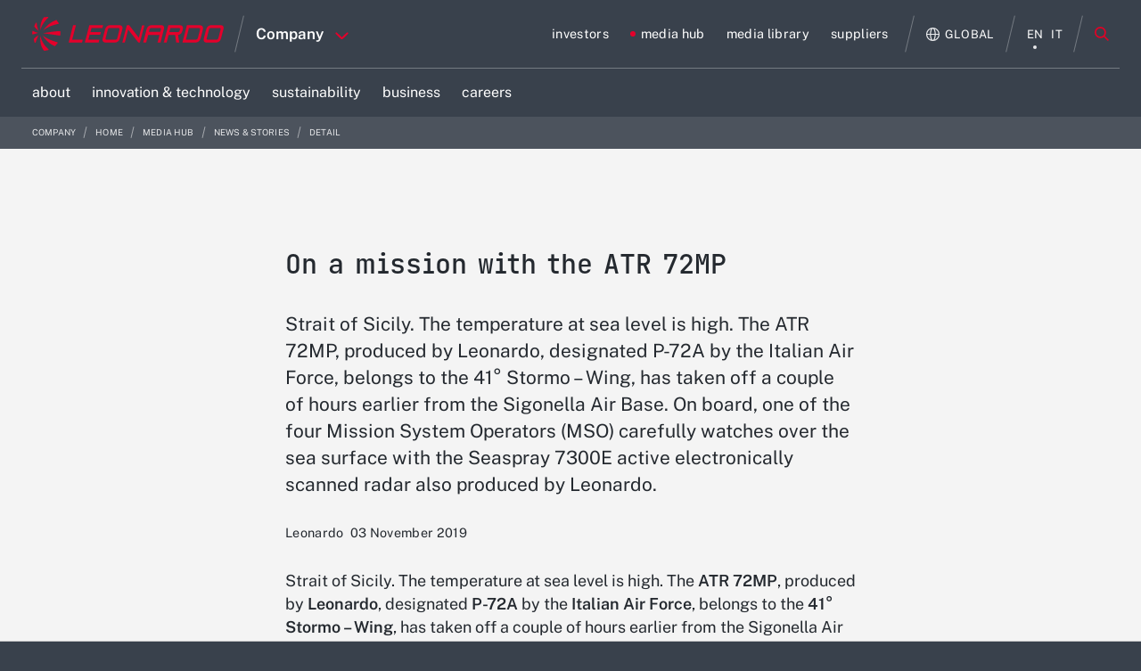

--- FILE ---
content_type: text/html;charset=UTF-8
request_url: https://www.leonardo.com/en/news-and-stories-detail/-/detail/on-a-mission-with-the-atr-72mp
body_size: 106390
content:




































		








































































	



<!DOCTYPE html>
<html class="ltr leo18 dark-theme no-yt-video" lang="en-US">
	<head>










































<meta content="text/html; charset=UTF-8" http-equiv="content-type" />









<meta content="Strait of Sicily. The temperature at sea level is high. The ATR 72MP, produced by Leonardo, designated P-72A by the Italian Air Force, belongs to the 41° Stormo &#8211; Wing, has taken off a couple of hours earlier from the Sigonella Air Base. On board, one of the four Mission System Operators (MSO) carefully watches over the sea surface with the Seaspray 7300E active electronically scanned radar also produced by Leonardo." lang="en-US" name="description" />














   <meta property="og:title" content="On a mission with the ATR 72MP">

	<meta property="og:description" content="Strait of Sicily. The temperature at sea level is high. The ATR 72MP, produced by Leonardo, designated P-72A by the Italian Air Force, belongs to the 41° Stormo – Wing, has taken off a couple of hours earlier from the Sigonella Air Base. On board, one of the four Mission System Operators (MSO) carefully watches over the sea surface with the Seaspray 7300E active electronically scanned radar also produced by Leonardo.">





	<meta name="twitter:card" content="summary_large_image" />

			<meta property="og:image" content="https://www.leonardo.com/documents/15646808/16759613/original_r.jpg/4336b303-60e9-f9f0-ae01-dc0cceda65c8?t=1549547404056" >


	<meta property="og:url" content="https://www.leonardo.com/en/news-and-stories-detail/-/detail/on-a-mission-with-the-atr-72mp">



<link charset="utf-8" data-senna-track="permanent" href="/o/frontend-theme-font-awesome-web/css/main.css" rel="stylesheet" type="text/css" />
<script data-senna-track="permanent" src="/combo?browserId=other&minifierType=js&languageId=en_US&b=7210&t=1769535783996&/o/frontend-js-jquery-web/jquery/jquery.min.js&/o/frontend-js-jquery-web/jquery/bootstrap.bundle.min.js&/o/frontend-js-jquery-web/jquery/collapsible_search.js&/o/frontend-js-jquery-web/jquery/fm.js&/o/frontend-js-jquery-web/jquery/form.js&/o/frontend-js-jquery-web/jquery/popper.min.js&/o/frontend-js-jquery-web/jquery/side_navigation.js" type="text/javascript"></script>


<link href="https://www.leonardo.com/o/leonardocompany-theme/images/favicon.ico" rel="icon" />



<!-- https://www.leonardo.com/es/news-and-stories-detail/-/detail/on-a-mission-with-the-atr-72mp==news-and-stories-detail --><!-- https://www.leonardo.com/zh/news-and-stories-detail/-/detail/on-a-mission-with-the-atr-72mp==news-and-stories-detail --><!-- https://www.leonardo.com/ja/news-and-stories-detail/-/detail/on-a-mission-with-the-atr-72mp==news-and-stories-detail --><!-- https://www.leonardo.com/ko/news-and-stories-detail/-/detail/on-a-mission-with-the-atr-72mp==news-and-stories-detail --><!-- https://www.leonardo.com/fr-CA/news-and-stories-detail/-/detail/on-a-mission-with-the-atr-72mp==news-and-stories-detail --><!-- https://www.leonardo.com/nl/news-and-stories-detail/-/detail/on-a-mission-with-the-atr-72mp==news-and-stories-detail --><!-- https://www.leonardo.com/ru/news-and-stories-detail/-/detail/on-a-mission-with-the-atr-72mp==news-and-stories-detail --><!-- https://www.leonardo.com/ar/news-and-stories-detail/-/detail/on-a-mission-with-the-atr-72mp==news-and-stories-detail --><!-- https://www.leonardo.com/th/news-and-stories-detail/-/detail/on-a-mission-with-the-atr-72mp==news-and-stories-detail --><!-- https://www.leonardo.com/pt/news-and-stories-detail/-/detail/on-a-mission-with-the-atr-72mp==news-and-stories-detail --><!-- https://www.leonardo.com/de/news-and-stories-detail/-/detail/on-a-mission-with-the-atr-72mp==news-and-stories-detail --><!-- https://www.leonardo.com/tr/news-and-stories-detail/-/detail/on-a-mission-with-the-atr-72mp==news-and-stories-detail --><!-- https://www.leonardo.com/pl/news-and-stories-detail/-/detail/on-a-mission-with-the-atr-72mp==news-and-stories-detail --><!-- https://www.leonardo.com/sk/news-and-stories-detail/-/detail/on-a-mission-with-the-atr-72mp==news-and-stories-detail --><!-- https://www.leonardo.com/it/news-and-stories-detail/-/detail/on-a-mission-with-the-atr-72mp==news-and-stories-detail --><!-- https://www.leonardo.com/pt-PT/news-and-stories-detail/-/detail/on-a-mission-with-the-atr-72mp==news-and-stories-detail --><!-- https://www.leonardo.com/fr/news-and-stories-detail/-/detail/on-a-mission-with-the-atr-72mp==news-and-stories-detail --><!-- https://www.leonardo.com/en/news-and-stories-detail/-/detail/on-a-mission-with-the-atr-72mp==news-and-stories-detail --><!-- https://www.leonardo.com/ro/news-and-stories-detail/-/detail/on-a-mission-with-the-atr-72mp==news-and-stories-detail -->

		
			
				
					
						<link data-senna-track="temporary" href="https://www.leonardo.com/en/news-and-stories-detail/-/detail/on-a-mission-with-the-atr-72mp" rel="canonical" />
					
					
			
		
		


		
			
				
					
					<link data-senna-track="temporary" href="https://www.leonardo.com/it/news-and-stories-detail/-/detail/on-a-mission-with-the-atr-72mp" hreflang="it" rel="alternate" />				
				
			
			
		


		
			
				
					
					<link data-senna-track="temporary" href="https://www.leonardo.com/en/news-and-stories-detail/-/detail/on-a-mission-with-the-atr-72mp" hreflang="en" rel="alternate" />				
				
			
			
		


		
			
				
					
					<link data-senna-track="temporary" href="https://www.leonardo.com/en/news-and-stories-detail/-/detail/on-a-mission-with-the-atr-72mp" hreflang="x-default" rel="alternate" />				
				
			
			
		




<link class="lfr-css-file" data-senna-track="temporary" href="https://www.leonardo.com/o/leonardocompany-theme/css/clay.css?browserId=other&amp;themeId=leonardocompanytheme_WAR_leonardocompanytheme&amp;minifierType=css&amp;languageId=en_US&amp;b=7210&amp;t=1769535820000" id="liferayAUICSS" rel="stylesheet" type="text/css" />



<link data-senna-track="temporary" href="/o/frontend-css-web/main.css?browserId=other&amp;themeId=leonardocompanytheme_WAR_leonardocompanytheme&amp;minifierType=css&amp;languageId=en_US&amp;b=7210&amp;t=1769535542956" id="liferayPortalCSS" rel="stylesheet" type="text/css" />









	

	





	



	

		<link data-senna-track="temporary" href="/combo?browserId=other&amp;minifierType=&amp;themeId=leonardocompanytheme_WAR_leonardocompanytheme&amp;languageId=en_US&amp;b=7210&amp;com_leonardocompany_highlight_portlet_HighlightPortlet_INSTANCE_faKQAGaRkHqb:%2Fcss%2Fmain.css&amp;com_liferay_asset_publisher_web_portlet_AssetPublisherPortlet_INSTANCE_corporate_menu_link_v1_7131805:%2Fcss%2Fmain.css&amp;com_liferay_journal_content_web_portlet_JournalContentPortlet_INSTANCE_Lcr7Q6GIdoG9:%2Fcss%2Fmain.css&amp;com_liferay_product_navigation_product_menu_web_portlet_ProductMenuPortlet:%2Fcss%2Fmain.css&amp;com_liferay_staging_bar_web_portlet_StagingBarPortlet:%2Fcss%2Fmain.css&amp;t=1769535820000" id="75ea50c4" rel="stylesheet" type="text/css" />

	







<script data-senna-track="temporary" type="text/javascript">
	// <![CDATA[
		var Liferay = Liferay || {};

		Liferay.Browser = {
			acceptsGzip: function() {
				return false;
			},

			

			getMajorVersion: function() {
				return 131.0;
			},

			getRevision: function() {
				return '537.36';
			},
			getVersion: function() {
				return '131.0';
			},

			

			isAir: function() {
				return false;
			},
			isChrome: function() {
				return true;
			},
			isEdge: function() {
				return false;
			},
			isFirefox: function() {
				return false;
			},
			isGecko: function() {
				return true;
			},
			isIe: function() {
				return false;
			},
			isIphone: function() {
				return false;
			},
			isLinux: function() {
				return false;
			},
			isMac: function() {
				return true;
			},
			isMobile: function() {
				return false;
			},
			isMozilla: function() {
				return false;
			},
			isOpera: function() {
				return false;
			},
			isRtf: function() {
				return true;
			},
			isSafari: function() {
				return true;
			},
			isSun: function() {
				return false;
			},
			isWebKit: function() {
				return true;
			},
			isWindows: function() {
				return false;
			}
		};

		Liferay.Data = Liferay.Data || {};

		Liferay.Data.ICONS_INLINE_SVG = true;

		Liferay.Data.NAV_SELECTOR = '#navigation';

		Liferay.Data.NAV_SELECTOR_MOBILE = '#navigationCollapse';

		Liferay.Data.isCustomizationView = function() {
			return false;
		};

		Liferay.Data.notices = [
			null

			

			
		];

		Liferay.PortletKeys = {
			DOCUMENT_LIBRARY: 'com_liferay_document_library_web_portlet_DLPortlet',
			DYNAMIC_DATA_MAPPING: 'com_liferay_dynamic_data_mapping_web_portlet_DDMPortlet',
			ITEM_SELECTOR: 'com_liferay_item_selector_web_portlet_ItemSelectorPortlet'
		};

		Liferay.PropsValues = {
			JAVASCRIPT_SINGLE_PAGE_APPLICATION_TIMEOUT: 0,
			NTLM_AUTH_ENABLED: false,
			UPLOAD_SERVLET_REQUEST_IMPL_MAX_SIZE: 4147483648
		};

		Liferay.ThemeDisplay = {

			

			
				getLayoutId: function() {
					return '333';
				},

				

				getLayoutRelativeControlPanelURL: function() {
					return '/en/group/corporate/~/control_panel/manage?p_p_id=com_leonardocompany_list_content_viewer_portlet_ListContentViewerPortlet';
				},

				getLayoutRelativeURL: function() {
					return '/en/news-and-stories-detail';
				},
				getLayoutURL: function() {
					return 'https://www.leonardo.com/en/news-and-stories-detail';
				},
				getParentLayoutId: function() {
					return '228';
				},
				isControlPanel: function() {
					return false;
				},
				isPrivateLayout: function() {
					return 'false';
				},
				isVirtualLayout: function() {
					return false;
				},
			

			getBCP47LanguageId: function() {
				return 'en-US';
			},
			getCanonicalURL: function() {

				

				return 'https\x3a\x2f\x2fwww\x2eleonardo\x2ecom\x2fen\x2fnews-and-stories-detail\x2f-\x2fdetail\x2fon-a-mission-with-the-atr-72mp';
			},
			getCDNBaseURL: function() {
				return 'https://www.leonardo.com';
			},
			getCDNDynamicResourcesHost: function() {
				return '';
			},
			getCDNHost: function() {
				return '';
			},
			getCompanyGroupId: function() {
				return '20151';
			},
			getCompanyId: function() {
				return '20115';
			},
			getDefaultLanguageId: function() {
				return 'en_US';
			},
			getDoAsUserIdEncoded: function() {
				return '';
			},
			getLanguageId: function() {
				return 'en_US';
			},
			getParentGroupId: function() {
				return '15646808';
			},
			getPathContext: function() {
				return '';
			},
			getPathImage: function() {
				return '/image';
			},
			getPathJavaScript: function() {
				return '/o/frontend-js-web';
			},
			getPathMain: function() {
				return '/en/c';
			},
			getPathThemeImages: function() {
				return 'https://www.leonardo.com/o/leonardocompany-theme/images';
			},
			getPathThemeRoot: function() {
				return '/o/leonardocompany-theme';
			},
			getPlid: function() {
				return '13815593';
			},
			getPortalURL: function() {
				return 'https://www.leonardo.com';
			},
			getScopeGroupId: function() {
				return '15646808';
			},
			getScopeGroupIdOrLiveGroupId: function() {
				return '15646808';
			},
			getSessionId: function() {
				return '';
			},
			getSiteAdminURL: function() {
				return 'https://www.leonardo.com/group/corporate/~/control_panel/manage?p_p_lifecycle=0&p_p_state=maximized&p_p_mode=view';
			},
			getSiteGroupId: function() {
				return '15646808';
			},
			getURLControlPanel: function() {
				return '/en/group/control_panel?refererPlid=13815593';
			},
			getURLHome: function() {
				return 'https\x3a\x2f\x2fwww\x2eleonardo\x2ecom\x2fweb\x2fguest';
			},
			getUserEmailAddress: function() {
				return '';
			},
			getUserId: function() {
				return '20119';
			},
			getUserName: function() {
				return '';
			},
			isAddSessionIdToURL: function() {
				return false;
			},
			isImpersonated: function() {
				return false;
			},
			isSignedIn: function() {
				return false;
			},
			isStateExclusive: function() {
				return false;
			},
			isStateMaximized: function() {
				return false;
			},
			isStatePopUp: function() {
				return false;
			}
		};

		var themeDisplay = Liferay.ThemeDisplay;

		Liferay.AUI = {

			

			getAvailableLangPath: function() {
				return 'available_languages.jsp?browserId=other&themeId=leonardocompanytheme_WAR_leonardocompanytheme&colorSchemeId=01&minifierType=js&languageId=en_US&b=7210&t=1769537407701';
			},
			getCombine: function() {
				return true;
			},
			getComboPath: function() {
				return '/combo/?browserId=other&minifierType=&languageId=en_US&b=7210&t=1769535545580&';
			},
			getDateFormat: function() {
				return '%m/%d/%Y';
			},
			getEditorCKEditorPath: function() {
				return '/o/frontend-editor-ckeditor-web';
			},
			getFilter: function() {
				var filter = 'raw';

				
					
						filter = 'min';
					
					

				return filter;
			},
			getFilterConfig: function() {
				var instance = this;

				var filterConfig = null;

				if (!instance.getCombine()) {
					filterConfig = {
						replaceStr: '.js' + instance.getStaticResourceURLParams(),
						searchExp: '\\.js$'
					};
				}

				return filterConfig;
			},
			getJavaScriptRootPath: function() {
				return '/o/frontend-js-web';
			},
			getLangPath: function() {
				return 'aui_lang.jsp?browserId=other&themeId=leonardocompanytheme_WAR_leonardocompanytheme&colorSchemeId=01&minifierType=js&languageId=en_US&b=7210&t=1769535545580';
			},
			getPortletRootPath: function() {
				return '/html/portlet';
			},
			getStaticResourceURLParams: function() {
				return '?browserId=other&minifierType=&languageId=en_US&b=7210&t=1769535545580';
			}
		};

		Liferay.authToken = 'R7Z8WQul';

		

		Liferay.currentURL = '\x2fen\x2fnews-and-stories-detail\x2f-\x2fdetail\x2fon-a-mission-with-the-atr-72mp';
		Liferay.currentURLEncoded = '\x252Fen\x252Fnews-and-stories-detail\x252F-\x252Fdetail\x252Fon-a-mission-with-the-atr-72mp';
	// ]]>
</script>

<script src="/o/js_loader_config?t=1769535784003" type="text/javascript"></script>
<script data-senna-track="permanent" src="/combo?browserId=other&minifierType=js&languageId=en_US&b=7210&t=1769535545580&/o/frontend-js-web/loader/config.js&/o/frontend-js-web/loader/loader.js&/o/frontend-js-web/aui/aui/aui.js&/o/frontend-js-web/aui/aui-base-html5-shiv/aui-base-html5-shiv.js&/o/frontend-js-web/liferay/browser_selectors.js&/o/frontend-js-web/liferay/modules.js&/o/frontend-js-web/liferay/aui_sandbox.js&/o/frontend-js-web/misc/svg4everybody.js&/o/frontend-js-web/aui/arraylist-add/arraylist-add.js&/o/frontend-js-web/aui/arraylist-filter/arraylist-filter.js&/o/frontend-js-web/aui/arraylist/arraylist.js&/o/frontend-js-web/aui/array-extras/array-extras.js&/o/frontend-js-web/aui/array-invoke/array-invoke.js&/o/frontend-js-web/aui/attribute-base/attribute-base.js&/o/frontend-js-web/aui/attribute-complex/attribute-complex.js&/o/frontend-js-web/aui/attribute-core/attribute-core.js&/o/frontend-js-web/aui/attribute-observable/attribute-observable.js&/o/frontend-js-web/aui/attribute-extras/attribute-extras.js&/o/frontend-js-web/aui/base-base/base-base.js&/o/frontend-js-web/aui/base-pluginhost/base-pluginhost.js&/o/frontend-js-web/aui/classnamemanager/classnamemanager.js&/o/frontend-js-web/aui/datatype-xml-format/datatype-xml-format.js&/o/frontend-js-web/aui/datatype-xml-parse/datatype-xml-parse.js&/o/frontend-js-web/aui/dom-base/dom-base.js&/o/frontend-js-web/aui/dom-core/dom-core.js&/o/frontend-js-web/aui/dom-screen/dom-screen.js&/o/frontend-js-web/aui/dom-style/dom-style.js&/o/frontend-js-web/aui/event-base/event-base.js&/o/frontend-js-web/aui/event-custom-base/event-custom-base.js&/o/frontend-js-web/aui/event-custom-complex/event-custom-complex.js&/o/frontend-js-web/aui/event-delegate/event-delegate.js&/o/frontend-js-web/aui/event-focus/event-focus.js&/o/frontend-js-web/aui/event-hover/event-hover.js&/o/frontend-js-web/aui/event-key/event-key.js&/o/frontend-js-web/aui/event-mouseenter/event-mouseenter.js&/o/frontend-js-web/aui/event-mousewheel/event-mousewheel.js" type="text/javascript"></script>
<script data-senna-track="permanent" src="/combo?browserId=other&minifierType=js&languageId=en_US&b=7210&t=1769535545580&/o/frontend-js-web/aui/event-outside/event-outside.js&/o/frontend-js-web/aui/event-resize/event-resize.js&/o/frontend-js-web/aui/event-simulate/event-simulate.js&/o/frontend-js-web/aui/event-synthetic/event-synthetic.js&/o/frontend-js-web/aui/intl/intl.js&/o/frontend-js-web/aui/io-base/io-base.js&/o/frontend-js-web/aui/io-form/io-form.js&/o/frontend-js-web/aui/io-queue/io-queue.js&/o/frontend-js-web/aui/io-upload-iframe/io-upload-iframe.js&/o/frontend-js-web/aui/io-xdr/io-xdr.js&/o/frontend-js-web/aui/json-parse/json-parse.js&/o/frontend-js-web/aui/json-stringify/json-stringify.js&/o/frontend-js-web/aui/node-base/node-base.js&/o/frontend-js-web/aui/node-core/node-core.js&/o/frontend-js-web/aui/node-event-delegate/node-event-delegate.js&/o/frontend-js-web/aui/node-event-simulate/node-event-simulate.js&/o/frontend-js-web/aui/node-focusmanager/node-focusmanager.js&/o/frontend-js-web/aui/node-pluginhost/node-pluginhost.js&/o/frontend-js-web/aui/node-screen/node-screen.js&/o/frontend-js-web/aui/node-style/node-style.js&/o/frontend-js-web/aui/oop/oop.js&/o/frontend-js-web/aui/plugin/plugin.js&/o/frontend-js-web/aui/pluginhost-base/pluginhost-base.js&/o/frontend-js-web/aui/pluginhost-config/pluginhost-config.js&/o/frontend-js-web/aui/querystring-stringify-simple/querystring-stringify-simple.js&/o/frontend-js-web/aui/queue-promote/queue-promote.js&/o/frontend-js-web/aui/selector-css2/selector-css2.js&/o/frontend-js-web/aui/selector-css3/selector-css3.js&/o/frontend-js-web/aui/selector-native/selector-native.js&/o/frontend-js-web/aui/selector/selector.js&/o/frontend-js-web/aui/widget-base/widget-base.js&/o/frontend-js-web/aui/widget-htmlparser/widget-htmlparser.js&/o/frontend-js-web/aui/widget-skin/widget-skin.js&/o/frontend-js-web/aui/widget-uievents/widget-uievents.js&/o/frontend-js-web/aui/yui-throttle/yui-throttle.js&/o/frontend-js-web/aui/aui-base-core/aui-base-core.js" type="text/javascript"></script>
<script data-senna-track="permanent" src="/combo?browserId=other&minifierType=js&languageId=en_US&b=7210&t=1769535545580&/o/frontend-js-web/aui/aui-base-lang/aui-base-lang.js&/o/frontend-js-web/aui/aui-classnamemanager/aui-classnamemanager.js&/o/frontend-js-web/aui/aui-component/aui-component.js&/o/frontend-js-web/aui/aui-debounce/aui-debounce.js&/o/frontend-js-web/aui/aui-delayed-task-deprecated/aui-delayed-task-deprecated.js&/o/frontend-js-web/aui/aui-event-base/aui-event-base.js&/o/frontend-js-web/aui/aui-event-input/aui-event-input.js&/o/frontend-js-web/aui/aui-form-validator/aui-form-validator.js&/o/frontend-js-web/aui/aui-node-base/aui-node-base.js&/o/frontend-js-web/aui/aui-node-html5/aui-node-html5.js&/o/frontend-js-web/aui/aui-selector/aui-selector.js&/o/frontend-js-web/aui/aui-timer/aui-timer.js&/o/frontend-js-web/liferay/dependency.js&/o/frontend-js-web/liferay/dom_task_runner.js&/o/frontend-js-web/liferay/events.js&/o/frontend-js-web/liferay/language.js&/o/frontend-js-web/liferay/lazy_load.js&/o/frontend-js-web/liferay/liferay.js&/o/frontend-js-web/liferay/util.js&/o/frontend-js-web/liferay/global.bundle.js&/o/frontend-js-web/liferay/portal.js&/o/frontend-js-web/liferay/portlet.js&/o/frontend-js-web/liferay/workflow.js&/o/frontend-js-web/liferay/form.js&/o/frontend-js-web/liferay/form_placeholders.js&/o/frontend-js-web/liferay/icon.js&/o/frontend-js-web/liferay/menu.js&/o/frontend-js-web/liferay/notice.js&/o/frontend-js-web/liferay/poller.js" type="text/javascript"></script>




	

	<script data-senna-track="temporary" src="/o/js_bundle_config?t=1769535805517" type="text/javascript"></script>


<script data-senna-track="temporary" type="text/javascript">
	// <![CDATA[
		
			
				
		

		

		
	// ]]>
</script>





	
		

			

			
		
		



	
		

			

			
		
	












	

	





	



	

		<script data-senna-track="temporary" src="/combo?browserId=other&amp;minifierType=&amp;themeId=leonardocompanytheme_WAR_leonardocompanytheme&amp;languageId=en_US&amp;b=7210&amp;com_liferay_staging_bar_web_portlet_StagingBarPortlet:%2Fjs%2Fstaging.js&amp;com_liferay_staging_bar_web_portlet_StagingBarPortlet:%2Fjs%2Fstaging_branch.js&amp;com_liferay_staging_bar_web_portlet_StagingBarPortlet:%2Fjs%2Fstaging_version.js&amp;t=1769535820000" type="text/javascript"></script>

	















<link class="lfr-css-file" data-senna-track="temporary" href="https://www.leonardo.com/o/leonardocompany-theme/css/main.css?browserId=other&amp;themeId=leonardocompanytheme_WAR_leonardocompanytheme&amp;minifierType=css&amp;languageId=en_US&amp;b=7210&amp;t=1769535820000" id="liferayThemeCSS" rel="stylesheet" type="text/css" />








	<style data-senna-track="temporary" type="text/css">

		

			

		

			

		

			

		

			

				

					

#p_p_id_com_liferay_journal_content_web_portlet_JournalContentPortlet_INSTANCE_Lcr7Q6GIdoG9_ .portlet-content {
margin-top: 0px;
margin-right: 0px;
margin-bottom: 0px;
margin-left: 0px
}




				

			

		

			

		

			

		

			

		

			

		

			

		

			

		

			

		

			

		

			

		

			

		

			

		

			

		

			

		

			

		

			

		

			

		

	</style>


<link data-senna-track="permanent" href="https://www.leonardo.com/combo?browserId=other&minifierType=css&languageId=en_US&b=7210&t=1769535547253&/o/change-tracking-change-lists-indicator-theme-contributor/change_tracking_change_lists_indicator.css&/o/leonardocompany-frontend-editor-theme-contributor/css/frontend-editor-theme-contributor.css" rel="stylesheet" type = "text/css" />
<script data-senna-track="permanent" src="https://www.leonardo.com/combo?browserId=other&minifierType=js&languageId=en_US&b=7210&t=1769535547253&/o/leonardocompany-frontend-editor-theme-contributor/js/frontend-editor-theme-contributor.js" type = "text/javascript"></script>












<script type="text/javascript">
// <![CDATA[
Liferay.on(
	'ddmFieldBlur', function(event) {
		if (window.Analytics) {
			Analytics.send(
				'fieldBlurred',
				'Form',
				{
					fieldName: event.fieldName,
					focusDuration: event.focusDuration,
					formId: event.formId,
					page: event.page
				}
			);
		}
	}
);

Liferay.on(
	'ddmFieldFocus', function(event) {
		if (window.Analytics) {
			Analytics.send(
				'fieldFocused',
				'Form',
				{
					fieldName: event.fieldName,
					formId: event.formId,
					page: event.page
				}
			);
		}
	}
);

Liferay.on(
	'ddmFormPageShow', function(event) {
		if (window.Analytics) {
			Analytics.send(
				'pageViewed',
				'Form',
				{
					formId: event.formId,
					page: event.page,
					title: event.title
				}
			);
		}
	}
);

Liferay.on(
	'ddmFormSubmit', function(event) {
		if (window.Analytics) {
			Analytics.send(
				'formSubmitted',
				'Form',
				{
					formId: event.formId
				}
			);
		}
	}
);

Liferay.on(
	'ddmFormView', function(event) {
		if (window.Analytics) {
			Analytics.send(
				'formViewed',
				'Form',
				{
					formId: event.formId,
					title: event.title
				}
			);
		}
	}
);
// ]]>
</script>







<script data-senna-track="temporary" type="text/javascript">
	if (window.Analytics) {
		window._com_liferay_document_library_analytics_isViewFileEntry = false;
	}
</script>















		
		<meta charset="utf-8"/>
		<meta http-equiv="x-ua-compatible" content="ie=edge"/>
		<meta name="viewport" content="width=device-width, initial-scale=1, maximum-scale=5, user-scalable=yes"/>
		<meta name="format-detection" content="telephone=no">
		<title>On a mission with the ATR 72MP | Leonardo</title>
		
		<!--Inline CSS for performance-->
		<style>.leonardocompany{opacity: 0; transition: opacity 400ms ease-in-out;}</style>
		<style>html.leo18 {
  /*Start Module: Cookie Policy Dialog*/
  /*End Module: Cookie Policy Dialog*/
  /*Start Module: Filter Widget - Multimedia*/
  /*End Module: Filter Widget*/
  /*Start Module: Hero*/
  /*End Module: Hero*/
  /*Start Module: Header*/
  /* FIXED Bug menu */
  /*End Module: Header*/
  /*Start Module: Inernal Header*/
  /*End Module: Inernal Header*/
  /*Start Module: Global Presence Cards*/
  /*End Module: Global Presence Cards*/
  /*Start Module: Megamenu*/
  /*End Module: Megamenu*/
  /*Start Module: Multimedia*/
  /*End Module: Multimedia*/
  /*Start Module: Press Release Card*/
  /*End Module: Press Release Card*/
  /*Start Module: Search Widget - Local*/
  /*End Module: Search Widget - Local*/
  /*Start Module: Section Content*/
  /*End Module: Section Content*/
  /*Start Module: Section Hero Card*/
  /*End Module: Section Hero Card*/
  /*Start Module: Section Links*/
  /*End Module: Section Links*/
  /*Start Module: Section Navigator*/
  /*End Module: Section Navigator*/
  /*Start Module: Quick Menu*/
  /*End Module: Quick Menu*/
  /*Tablet Landscape viewport*/
  /*Tablet Portrait viewport*/
  /*Mobile viewport*/
  /*importare--- "original/head_layer";*/
  /* Logo nel footer */
  /*  CSS su versione mobile - TK 1048124 */ }
  html.leo18 .cookie-policy-dialog {
    position: fixed;
    top: 0;
    bottom: 0;
    left: 0;
    right: 0;
    background-color: rgba(35, 35, 35, 0.4);
    margin: 0 auto;
    opacity: 1;
    z-index: 200;
    transition: opacity 300ms ease-in-out; }
  html.leo18 .cookie-policy-dialog--content {
    position: absolute;
    left: 0;
    right: 0;
    bottom: 0;
    background-color: white;
    box-shadow: 0 0 14px 0 rgba(0, 0, 0, 0.1);
    text-align: center; }
  html.leo18 .cookie-policy-dialog--content-wrap {
    padding: 50px 185px; }
  html.leo18 .cookie-policy-dialog--heading {
    font-family: "Raleway-Bold", "Raleway-Regular", Arial, Georgia, "Times New Roman";
    font-size: 18px;
    font-size: 1.125rem;
    letter-spacing: 1.5px;
    letter-spacing: 0.03rem;
    line-height: 22px;
    line-height: 1.375rem;
    margin-bottom: 15px !important; }
  html.leo18 .cookie-policy-dialog--body {
    font-size: 14px;
    font-size: 0.875rem;
    letter-spacing: 1.2px;
    letter-spacing: 0.024rem;
    line-height: 22px;
    line-height: 1.375rem;
    margin-bottom: 30px; }
  html.leo18 .cookie-policy-dialog--body a {
    font-family: "Raleway-Medium", "Raleway-Regular", Arial, Georgia, "Times New Roman";
    text-decoration: underline;
    display: inline-block; }
  html.leo18 .cookie-policy-dialog--action-item {
    font-family: "Raleway-Bold", "Raleway-Regular", Arial, Georgia, "Times New Roman";
    font-size: 12px;
    font-size: 0.75rem;
    letter-spacing: 1px;
    letter-spacing: 0.02rem;
    line-height: 1; }
  html.leo18 .filter-container-multimedia {
    padding: 25px 50px;
    background-color: #f4f4f4; }
  html.leo18 .filter-container-multimedia--heading {
    margin-top: 100px;
    display: none !important; }
  html.leo18 .filter-container-multimedia--filters {
    text-align: left; }
  html.leo18 .filter-container-multimedia--filters--filter {
    transition: none !important; }
  html.leo18 .filter-container-multimedia--filters--filter.mobile {
    display: none; }
  html.leo18 .filter-container-multimedia--filters--filter:not(:last-child) {
    margin-right: 100px; }
  html.leo18 .filter-container-multimedia--filters--filter.reset {
    float: right;
    font-family: "Raleway-Black", "Raleway-Regular", Arial, Georgia, "Times New Roman";
    line-height: 1;
    text-align: center;
    color: black;
    font-size: 12px;
    font-size: 0.75rem;
    letter-spacing: 1px;
    letter-spacing: 0.02rem; }
  html.leo18 .filter-container-multimedia--filters--filter.reset svg path {
    transition: all 300ms ease-in-out; }
  html.leo18 .filter-container-multimedia--filters--filter.reset:hover, html.leo18 .filter-container-multimedia--filters--filter.reset:active, html.leo18 .filter-container-multimedia--filters--filter.reset:focus {
    color: #e4002b; }
  html.leo18 .filter-container-multimedia--filters--filter.reset:hover svg path, html.leo18 .filter-container-multimedia--filters--filter.reset:active svg path, html.leo18 .filter-container-multimedia--filters--filter.reset:focus svg path {
    fill: #e4002b; }
  html.leo18 .filter-container-multimedia--filters--filter--text {
    display: block;
    padding-top: 10px;
    transition: all 300ms ease-in-out; }
  html.leo18 .filter-container-multimedia--subfilters {
    text-align: left; }
  html.leo18 .filter-container-multimedia--subfilters--list {
    padding-left: 25px;
    display: none; }
  html.leo18 .filter-container-multimedia--subfilters--list--title {
    display: none; }
  html.leo18 .filter-container-multimedia--subfilters--list--title-mobile {
    display: none; }
  html.leo18 .filter-container-multimedia--subfilters--list--subfilter {
    font-family: "Raleway-Medium", "Raleway-Regular", Arial, Georgia, "Times New Roman";
    font-size: 14px;
    font-size: 0.875rem;
    letter-spacing: 0.5px;
    letter-spacing: 0.01rem;
    color: black !important;
    margin-bottom: 10px;
    text-transform: capitalize; }
  html.leo18 .filter-container-multimedia--subfilters--list--subfilter.sublevel-heading {
    display: block;
    font-family: "Raleway-Bold", "Raleway-Regular", Arial, Georgia, "Times New Roman";
    font-size: 12px;
    font-size: 0.75rem;
    letter-spacing: 1.1px;
    letter-spacing: 0.022rem;
    text-align: left;
    color: #999999;
    margin-bottom: 20px; }
  html.leo18 .filter-container-multimedia--subfilters--list--subfilter.sublevel-heading:hover, html.leo18 .filter-container-multimedia--subfilters--list--subfilter.sublevel-heading:focus, html.leo18 .filter-container-multimedia--subfilters--list--subfilter.sublevel-heading:active {
    color: #999999 !important; }
  html.leo18 div.leonardocompany .filter-container-multimedia--subfilters--list--subfilter.sublevel {
    background-color: #1b365d;
    margin-bottom: 30px;
    color: white !important;
    border-color: #1b365d; }
  html.leo18 .filter-container-multimedia--subfilters--list--subfilter.sublevel:hover, html.leo18 .filter-container-multimedia--subfilters--list--subfilter.sublevel:focus, html.leo18 .filter-container-multimedia--subfilters--list--subfilter.sublevel:active {
    color: white !important;
    border-color: #1b365d !important; }
  html.leo18 .filter-container-multimedia--subfilters--list--subfilter.datepicker {
    display: inline-block;
    position: relative;
    font-family: "Raleway-Regular", Arial, Georgia, "Times New Roman";
    font-size: 12px;
    font-size: 0.75rem;
    letter-spacing: 1px;
    letter-spacing: 0.02rem;
    line-height: 0.42;
    padding: 0px 30px;
    margin-left: 30px;
    margin-right: 0px !important;
    max-width: 140px; }
  html.leo18 .filter-container-multimedia--subfilters--list--subfilter.datepicker:last-child() {
    margin-left: 20px; }
  html.leo18 .filter-container-multimedia--subfilters--list--subfilter.datepicker svg {
    display: block;
    position: absolute;
    top: 50%;
    -moz-transform: perspective(1px) translateY(-50%);
    -ms-transform: perspective(1px) translateY(-50%);
    transform: perspective(1px) translateY(-50%);
    -webkit-transform: translateY(-50%);
    content: '';
    height: 23px;
    width: 21px;
    left: 0;
    background-image: url("../images/icon-datepicker.svg");
    background-repeat: no-repeat;
    background-size: contain;
    transition: all 300ms ease-in-out; }
  html.leo18 .filter-container-multimedia--subfilters--list--subfilter.datepicker svg path {
    transition: all 300ms ease-in-out; }
  html.leo18 .filter-container-multimedia--subfilters--list--subfilter--text {
    display: inline-block;
    font-family: "Raleway-Black", "Raleway-Regular", Arial, Georgia, "Times New Roman";
    font-size: 12px;
    font-size: 0.75rem;
    letter-spacing: 1px;
    letter-spacing: 0.02rem;
    line-height: 0.42;
    color: inherit;
    padding: 10px 0;
    width: 55px;
    transition: all 300ms ease-in-out; }
  html.leo18 .filter-container-multimedia--subfilters--list--subfilter:not(:last-child) {
    margin-right: 20px; }
  html.leo18 .filter-container-multimedia--subfilters--list--subfilter--btn-close {
    display: inline-block;
    position: relative;
    height: 7px;
    width: 7px;
    margin-left: 20px; }
  html.leo18 .filter-container-multimedia--subfilters--list--subfilter--btn-close:before, html.leo18 .filter-container-multimedia--subfilters--list--subfilter--btn-close:after {
    position: absolute;
    content: "";
    background-color: white;
    width: 10px;
    height: 1px;
    top: 2px;
    left: 0px;
    -webkit-transform: rotate(45deg);
    -moz-transform: rotate(45deg);
    -ms-transform: rotate(45deg);
    -o-transform: rotate(45deg);
    transform: rotate(45deg);
    transition: all 300ms ease-in-out; }
  html.leo18 .filter-container-multimedia--subfilters--list--subfilter--btn-close:after {
    -webkit-transform: rotate(-45deg);
    -moz-transform: rotate(-45deg);
    -ms-transform: rotate(-45deg);
    -o-transform: rotate(-45deg);
    transform: rotate(-45deg); }
  html.leo18 .filter-container-multimedia--subfilters--list--subfilter.notActive {
    opacity: 0.4; }
  html.leo18 .filter-container-multimedia--subfilters--list--subfilter.notActive .filter-container-multimedia--subfilters--list--subfilter--btn-close:before {
    -webkit-transform: rotate(0deg);
    -moz-transform: rotate(0deg);
    -ms-transform: rotate(0deg);
    -o-transform: rotate(0deg);
    transform: rotate(0deg); }
  html.leo18 .filter-container-multimedia--subfilters--list--subfilter.notActive .filter-container-multimedia--subfilters--list--subfilter--btn-close:after {
    -webkit-transform: rotate(90deg);
    -moz-transform: rotate(90deg);
    -ms-transform: rotate(90deg);
    -o-transform: rotate(90deg);
    transform: rotate(90deg); }
  html.leo18 .filter-container-multimedia--subfilters--list--subfilter:hover, html.leo18 .filter-container-multimedia--subfilters--list--subfilter:focus, html.leo18 .filter-container-multimedia--subfilters--list--subfilter:active {
    color: black;
    border-color: #cccccc !important; }
  html.leo18 .filter-container-multimedia--subfilters--list--subfilter:hover svg g, html.leo18 .filter-container-multimedia--subfilters--list--subfilter:focus svg g, html.leo18 .filter-container-multimedia--subfilters--list--subfilter:active svg g {
    fill: #e4002b;
    outline: #e4002b; }
  html.leo18 .filter-container-multimedia--subfilters--list--subfilter:hover svg g path, html.leo18 .filter-container-multimedia--subfilters--list--subfilter:focus svg g path, html.leo18 .filter-container-multimedia--subfilters--list--subfilter:active svg g path {
    fill: #e4002b;
    outline: #e4002b; }
  html.leo18 .filter-container-multimedia--subfilters--list--subfilter:hover .filter-container-multimedia--subfilters--list--subfilter--text, html.leo18 .filter-container-multimedia--subfilters--list--subfilter:focus .filter-container-multimedia--subfilters--list--subfilter--text, html.leo18 .filter-container-multimedia--subfilters--list--subfilter:active .filter-container-multimedia--subfilters--list--subfilter--text {
    color: #e4002b; }
  html.leo18 .filter-container-multimedia--subfilters--list--subfilter--links {
    display: -webkit-flex;
    display: -ms-flex;
    display: -ms-flexbox;
    display: -moz-flex;
    display: flex;
    justify-content: space-between;
    line-height: 40px;
    margin-top: -50px; }
  html.leo18 .filter-container-multimedia--subfilters--list--subfilter--links--link {
    font-family: "Raleway-Bold", "Raleway-Regular", Arial, Georgia, "Times New Roman";
    font-size: 18px;
    font-size: 1.125rem;
    color: black !important; }
  html.leo18 .filter-container-multimedia--subfilters--list--subfilter--links--link .icon--read-more {
    display: inline-block;
    position: relative;
    background-color: black;
    width: 16px;
    height: 2px;
    vertical-align: middle;
    margin-left: 10px;
    transition: all 300ms ease-in-out;
    margin-left: 20px;
    width: 25px; }
  html.leo18 .filter-container-multimedia--subfilters--list--subfilter--links--link .icon--read-more:before, html.leo18 .filter-container-multimedia--subfilters--list--subfilter--links--link .icon--read-more:after {
    display: block;
    position: absolute;
    content: '';
    background-color: black;
    height: 2px;
    width: 7px;
    right: -1px;
    top: -2px;
    -webkit-transform: rotate(45deg);
    -moz-transform: rotate(45deg);
    -ms-transform: rotate(45deg);
    -o-transform: rotate(45deg);
    transform: rotate(45deg);
    transition: all 300ms ease-in-out; }
  html.leo18 .filter-container-multimedia--subfilters--list--subfilter--links--link .icon--read-more:after {
    top: 2px;
    -webkit-transform: rotate(-45deg);
    -moz-transform: rotate(-45deg);
    -ms-transform: rotate(-45deg);
    -o-transform: rotate(-45deg);
    transform: rotate(-45deg); }
  html.leo18 .filter-container-multimedia--subfilters--list--subfilter--links--link .icon--read-more:before, html.leo18 .filter-container-multimedia--subfilters--list--subfilter--links--link .icon--read-more:after {
    width: 10px;
    top: -3px; }
  html.leo18 .filter-container-multimedia--subfilters--list--subfilter--links--link .icon--read-more:after {
    top: 3px; }
  html.leo18 .filter-container-multimedia--subfilters--list--subfilter--links--link:hover, html.leo18 .filter-container-multimedia--subfilters--list--subfilter--links--link:active, html.leo18 .filter-container-multimedia--subfilters--list--subfilter--links--link:focus {
    color: #e4002b !important; }
  html.leo18 .filter-container-multimedia--subfilters--list--subfilter--links--link:hover .icon--read-more, html.leo18 .filter-container-multimedia--subfilters--list--subfilter--links--link:active .icon--read-more, html.leo18 .filter-container-multimedia--subfilters--list--subfilter--links--link:focus .icon--read-more {
    margin-left: 25px;
    background-color: #e4002b; }
  html.leo18 .filter-container-multimedia--subfilters--list--subfilter--links--link:hover .icon--read-more:before, html.leo18 .filter-container-multimedia--subfilters--list--subfilter--links--link:hover .icon--read-more:after, html.leo18 .filter-container-multimedia--subfilters--list--subfilter--links--link:active .icon--read-more:before, html.leo18 .filter-container-multimedia--subfilters--list--subfilter--links--link:active .icon--read-more:after, html.leo18 .filter-container-multimedia--subfilters--list--subfilter--links--link:focus .icon--read-more:before, html.leo18 .filter-container-multimedia--subfilters--list--subfilter--links--link:focus .icon--read-more:after {
    background-color: #e4002b; }
  html.leo18 .filter-container-multimedia--subfilters--list--subfilter--links--link:last-child:hover, html.leo18 .filter-container-multimedia--subfilters--list--subfilter--links--link:last-child:active, html.leo18 .filter-container-multimedia--subfilters--list--subfilter--links--link:last-child:focus {
    margin-left: -5px; }
  html.leo18 .filter-container-multimedia--subfilters--list.active {
    display: block;
    padding-top: 45px;
    color: white !important; }
  html.leo18 .filter-container-multimedia--subfilters--list.active:focus, html.leo18 .filter-container-multimedia--subfilters--list.active:hover {
    color: white !important; }
  html.leo18 .hero {
    position: relative;
    background-color: #f1f1f1;
    color: white; }
  html.leo18 .hero .hero-slide {
    position: relative;
    width: 100% !important;
    height: 768px;
    padding: 50px 50px 40px;
    background-repeat: no-repeat !important;
    background-position: center !important;
    background-size: cover !important; }
  html.leo18 .hero .hero-slide--content {
    position: absolute;
    top: 50%;
    -moz-transform: perspective(1px) translateY(-50%);
    -ms-transform: perspective(1px) translateY(-50%);
    transform: perspective(1px) translateY(-50%);
    -webkit-transform: translateY(-50%); }
  html.leo18 .hero .hero-slide--content--title {
    font-family: "Raleway-Black", "Raleway-Regular", Arial, Georgia, "Times New Roman";
    font-size: 55px;
    font-size: 3.4375rem;
    letter-spacing: 3px;
    letter-spacing: 0.06rem;
    line-height: 1; }
  html.leo18 .hero .hero-slide--content--descriptions {
    display: -webkit-flex;
    display: -ms-flex;
    display: -ms-flexbox;
    display: -moz-flex;
    display: flex;
    justify-content: flex-start;
    margin-top: 50px;
    font-family: "Raleway-Medium", "Raleway-Regular", Arial, Georgia, "Times New Roman";
    font-size: 14px;
    font-size: 0.875rem;
    line-height: 18px;
    line-height: 1.125rem;
    letter-spacing: 0.9px;
    letter-spacing: 0.018rem; }
  html.leo18 .hero .hero-slide--content--description:not(:last-child) {
    margin-right: 115px; }
  html.leo18 .hero .hero-slide--content--cta {
    margin-top: 50px; }
  html.leo18 .hero .hero-slide--content--cta .btn-leo {
    font-family: "Raleway-Black", "Raleway-Regular", Arial, Georgia, "Times New Roman";
    min-width: 165px; }
  html.leo18 .hero .hero-slide--internal {
    height: 460px !important; }
  html.leo18 .hero .hero-slide .youtube-player-container {
    position: absolute; }
  html.leo18 .hero .leo-video {
    overflow: hidden;
    height: 768px; }
  html.leo18 .hero .leo-video video {
    position: absolute;
    top: 50%;
    -moz-transform: perspective(1px) translateY(-50%);
    -ms-transform: perspective(1px) translateY(-50%);
    transform: perspective(1px) translateY(-50%);
    -webkit-transform: translateY(-50%);
    object-fit: initial;
    height: 100%;
    display: block; }
  html.leo18 .hero .swiper-pagination {
    padding: 50px 50px 40px;
    text-align: left; }
  html.leo18 .hero .swiper-pagination .swiper-pagination-bullet {
    background-color: white;
    opacity: 0.4;
    margin: 0; }
  html.leo18 .hero .swiper-pagination .swiper-pagination-bullet:not(:last-child) {
    margin-right: 7px; }
  html.leo18 .hero .swiper-pagination .swiper-pagination-bullet-active {
    opacity: 1; }
  html.leo18 .hero .countdown-widget {
    position: absolute;
    left: 0;
    right: 0;
    bottom: 0; }
  html.leo18 .hero .hero-share {
    position: absolute;
    bottom: 50px;
    right: 50px;
    text-align: center; }
  html.leo18 .hero .hero-share .icon-share-primary {
    color: white; }
  html.leo18 .hero .hero-share .icon-share-primary svg {
    display: block; }
  html.leo18 .hero .hero-share .icon-share-primary svg g {
    transition: all 300ms ease-in-out; }
  html.leo18 .hero .hero-share .icon-share-primary svg g rect,
  html.leo18 .hero .hero-share .icon-share-primary svg g path {
    transition: all 300ms ease-in-out; }
  html.leo18 .hero .hero-share .icon-share-primary span {
    display: block;
    margin-top: 10px;
    font-family: "Raleway-Black", "Raleway-Regular", Arial, Georgia, "Times New Roman";
    font-size: 12px;
    font-size: 0.75rem;
    letter-spacing: 1px;
    letter-spacing: 0.02rem;
    line-height: 1;
    transition: all 300ms ease-in-out; }
  html.leo18 .hero .hero-share .icon-share-primary:hover svg g, html.leo18 .hero .hero-share .icon-share-primary:active svg g, html.leo18 .hero .hero-share .icon-share-primary:focus svg g {
    fill: white; }
  html.leo18 .hero .hero-share .icon-share-primary:hover svg g path, html.leo18 .hero .hero-share .icon-share-primary:active svg g path, html.leo18 .hero .hero-share .icon-share-primary:focus svg g path {
    fill: #e4002b; }
  html.leo18 .hero .hero-share .icon-share-primary--dark {
    color: black; }
  html.leo18 .hero .hero-share .icon-share-primary--dark g rect {
    stroke: black; }
  html.leo18 .hero .hero-share .icon-share-primary--dark g path {
    fill: black; }
  html.leo18 .hero .hero-share .icon-share-primary--dark:hover svg g, html.leo18 .hero .hero-share .icon-share-primary--dark:active svg g, html.leo18 .hero .hero-share .icon-share-primary--dark:focus svg g {
    fill: none; }
  html.leo18 .hero .hero-share .icon-share-primary--dark:hover svg g rect, html.leo18 .hero .hero-share .icon-share-primary--dark:active svg g rect, html.leo18 .hero .hero-share .icon-share-primary--dark:focus svg g rect {
    stroke: #e4002b; }
  html.leo18 .hero .hero-share .icon-share-primary--dark:hover svg g path, html.leo18 .hero .hero-share .icon-share-primary--dark:active svg g path, html.leo18 .hero .hero-share .icon-share-primary--dark:focus svg g path {
    fill: #e4002b; }
  html.leo18 .hero .hero-share .icon-share-primary--dark:hover span, html.leo18 .hero .hero-share .icon-share-primary--dark:active span, html.leo18 .hero .hero-share .icon-share-primary--dark:focus span {
    color: #e4002b; }
  html.leo18 .header {
    position: absolute;
    width: 100%;
    max-width: inherit;
    margin: 0 auto;
    top: 39px;
    color: white;
    z-index: 20; }
  html.leo18 .header--overlay {
    display: none;
    position: fixed;
    content: '';
    top: 0;
    left: 0;
    width: 100%;
    height: 100vh;
    background-color: black;
    opacity: 0.6;
    z-index: 19; }
  html.leo18 .header--overlay.visible {
    display: block; }
  html.leo18 .header--wrap {
    display: -webkit-flex;
    display: -ms-flex;
    display: -ms-flexbox;
    display: -moz-flex;
    display: flex;
    justify-content: space-between;
    align-items: center;
    padding: 0 50px;
    height: 80px; }
  html.leo18 .header--logo {
    font-size: 0; }
  html.leo18 .header--logo h1 {
    font-size: 0; }
  html.leo18 .header--logo--link {
    display: inline-block;
    background-image: url("/o/leonardocompany-theme/images/LDO_Logo_Leonardo.svg");
    background-repeat: no-repeat;
    background-position: left center;
    background-size: 100%;
    width: 296px;
    height: 53px;
    font-size: 0;
    transition: none !important; }
  html.leo18 .header--logo--print-only {
    display: none; }
  html.leo18 .header--nav {
    font-family: "Raleway-Medium", "Raleway-Regular", Arial, Georgia, "Times New Roman";
    font-size: 18px;
    font-size: 1.125rem;
    letter-spacing: 1px;
    letter-spacing: 0.02rem;
    line-height: 1;
    margin-left: -5px;
    margin-right: -10px; }
  html.leo18 .header--nav--item {
    display: inline-block;
    position: relative;
    padding: 5px;
    vertical-align: middle;
    transition: none !important; }
  html.leo18 .header--nav--item:not(:last-child) {
    margin-right: 10px; }
  html.leo18 .header--nav--item--about-you {
    font-size: 0;
    background-image: url("/o/leonardocompany-theme/images/icon-people.svg");
    background-repeat: no-repeat;
    background-position: center;
    background-size: 31px 20px;
    width: 55px;
    min-height: 38px; }
  html.leo18 .header--nav--item--global-search-trigger {
    font-size: 0;
    background-image: url("/o/leonardocompany-theme/images/icon-search.svg");
    background-repeat: no-repeat;
    background-position: center;
    background-size: 16px 16px;
    width: 37px;
    min-height: 38px; }
  html.leo18 .header--nav--item--device-menu-trigger {
    display: none; }
  html.leo18 .header--nav--item--device-menu-trigger:hover:after, html.leo18 .header--nav--item--device-menu-trigger:focus:after, html.leo18 .header--nav--item--device-menu-trigger:active:after, html.leo18 .header--nav--item--device-menu-trigger.active:after {
    display: none !important; }
  html.leo18 .header--nav--item:hover, html.leo18 .header--nav--item:active, html.leo18 .header--nav--item.active {
    color: inherit !important; }
  html.leo18 .header--nav--item:hover:after, html.leo18 .header--nav--item:active:after, html.leo18 .header--nav--item.active:after {
    display: block;
    position: absolute;
    content: '';
    height: 5px;
    width: 30px;
    bottom: -11px;
    left: 50%;
    left: calc(50% - 15px);
    background-color: white; }
  html.leo18 .header--nav--item:focus {
    color: inherit !important; }
  html.leo18 .header.quick-menu-open {
    background-color: rgba(32, 32, 32, 0.75); }
  html.leo18 .header.quick-menu-open.backdrop-filter-supported {
    -webkit-backdrop-filter: blur(5px);
    backdrop-filter: blur(5px); }
  html.leo18 .header.quick-menu-open.backdrop-filter-supported.sticky {
    -webkit-backdrop-filter: blur(5px);
    backdrop-filter: blur(5px); }
  html.leo18 .header.header-menu-open {
    background-color: rgba(228, 0, 43, 0.75); }
  html.leo18 .header.header-menu-open.backdrop-filter-supported {
    -webkit-backdrop-filter: blur(5px);
    backdrop-filter: blur(5px); }
  html.leo18 .header.device-menu-open {
    z-index: 40; }
  html.leo18 .header.sticky {
    position: fixed;
    background-color: rgba(228, 0, 43, 0.75); }
  html.leo18 .header.sticky.header-menu-open {
    background-color: rgba(228, 0, 43, 0.75); }
  html.leo18 .header.sticky.header-menu-open.backdrop-filter-supported {
    -webkit-backdrop-filter: blur(5px);
    backdrop-filter: blur(5px); }
  html.leo18 .header.sticky.quick-menu-open {
    background-color: rgba(32, 32, 32, 0.75); }
  html.leo18 .header.sticky .header--wrap {
    height: 60px; }
  html.leo18 .header.sticky .header--logo--link {
    width: 150px;
    height: 27px; }
  html.leo18 .header.stay-on-top {
    z-index: 40; }
  html.leo18 .header--opaque {
    color: black; }
  html.leo18 .header--opaque .header--logo--link {
    background-image: url(""); }
  html.leo18 .header--opaque .header--nav--item--about-you .target-icon:before {
    background-color: black; }
  html.leo18 .header--opaque .header--nav--item--about-you .target-icon:after {
    border-color: black; }
  html.leo18 .header--opaque .header--nav--item--about-you {
    background-image: url("/o/leonardocompany-theme/images/icon-people-black.svg"); }
  html.leo18 .header--opaque .header--nav--item--global-search-trigger {
    background-image: url("/o/leonardocompany-theme/images/icon-search-black.svg"); }
  html.leo18 .header--opaque .header--nav--item:hover:after, html.leo18 .header--opaque .header--nav--item:focus:after, html.leo18 .header--opaque .header--nav--item:active:after, html.leo18 .header--opaque .header--nav--item.active:after {
    background-color: black; }
  html.leo18 .header--opaque.sticky, html.leo18 .header--opaque.header-menu-open, html.leo18 .header--opaque.quick-menu-open {
    color: white; }
  html.leo18 .header--opaque.sticky .header--logo--link, html.leo18 .header--opaque.header-menu-open .header--logo--link, html.leo18 .header--opaque.quick-menu-open .header--logo--link {
    background-image: url("/o/leonardocompany-theme/images/LDO_Logo_Leonardo.svg"); }
  html.leo18 .header--opaque.sticky .header--nav--item--about-you .target-icon:before, html.leo18 .header--opaque.header-menu-open .header--nav--item--about-you .target-icon:before, html.leo18 .header--opaque.quick-menu-open .header--nav--item--about-you .target-icon:before {
    background-color: white; }
  html.leo18 .header--opaque.sticky .header--nav--item--about-you .target-icon:after, html.leo18 .header--opaque.header-menu-open .header--nav--item--about-you .target-icon:after, html.leo18 .header--opaque.quick-menu-open .header--nav--item--about-you .target-icon:after {
    border-color: white; }
  html.leo18 .header--opaque.sticky .header--nav--item--about-you, html.leo18 .header--opaque.header-menu-open .header--nav--item--about-you, html.leo18 .header--opaque.quick-menu-open .header--nav--item--about-you {
    background-image: url("/o/leonardocompany-theme/images/icon-people.svg"); }
  html.leo18 .header--opaque.sticky .header--nav--item--global-search-trigger, html.leo18 .header--opaque.header-menu-open .header--nav--item--global-search-trigger, html.leo18 .header--opaque.quick-menu-open .header--nav--item--global-search-trigger {
    background-image: url("/o/leonardocompany-theme/images/icon-search.svg"); }
  html.leo18 .header--opaque.sticky .header--nav--item:hover:after, html.leo18 .header--opaque.sticky .header--nav--item:focus:after, html.leo18 .header--opaque.sticky .header--nav--item:active:after, html.leo18 .header--opaque.sticky .header--nav--item.active:after, html.leo18 .header--opaque.header-menu-open .header--nav--item:hover:after, html.leo18 .header--opaque.header-menu-open .header--nav--item:focus:after, html.leo18 .header--opaque.header-menu-open .header--nav--item:active:after, html.leo18 .header--opaque.header-menu-open .header--nav--item.active:after, html.leo18 .header--opaque.quick-menu-open .header--nav--item:hover:after, html.leo18 .header--opaque.quick-menu-open .header--nav--item:focus:after, html.leo18 .header--opaque.quick-menu-open .header--nav--item:active:after, html.leo18 .header--opaque.quick-menu-open .header--nav--item.active:after {
    background-color: white; }
  html.leo18 .header--opaque:not(.header-menu-open) {
    position: relative;
    top: 0 !important; }
  html.leo18 .header--no-transparency-on-hover:not(.sticky):not(.header-menu-open):not(.quick-menu-open) {
    border-bottom: 1px solid transparent;
    transition-property: background-color, border;
    transition-duration: 300ms;
    transition-timing-function: ease-in-out; }
  html.leo18 .header--no-transparency-on-hover:not(.sticky):not(.header-menu-open):not(.quick-menu-open):hover .header--wrap {
    background-color: white;
    border-bottom-color: #f4f4f4; }
  html.leo18 .internal-header {
    padding: 0 280px;
    margin: 100px 0 50px 0; }
  html.leo18 .internal-header--header {
    font-family: "Raleway-Black", "Raleway-Regular", Arial, Georgia, "Times New Roman";
    font-size: 55px;
    font-size: 3.4375rem;
    letter-spacing: 3px;
    letter-spacing: 0.06rem;
    line-height: 1; }
  html.leo18 .internal-header--header--small {
    font-size: 45px;
    font-size: 2.8125rem;
    letter-spacing: 2.5px;
    letter-spacing: 0.05rem; }
  html.leo18 .internal-header--subheader {
    font-family: "Raleway-Black", "Raleway-Regular", Arial, Georgia, "Times New Roman";
    font-size: 35px;
    font-size: 2.1875rem;
    letter-spacing: 1.9px;
    letter-spacing: 0.038rem;
    line-height: 1; }
  html.leo18 .internal-header--description {
    font-family: "Raleway-Bold", "Raleway-Regular", Arial, Georgia, "Times New Roman";
    font-size: 23px;
    font-size: 1.4375rem;
    line-height: 34px;
    line-height: 2.125rem;
    letter-spacing: 1.5px;
    letter-spacing: 0.03rem;
    margin-top: 30px; }
  html.leo18 .global-presence-cards .global-presence-card--graphic {
    position: relative;
    background-repeat: no-repeat;
    background-position: center;
    background-size: cover;
    min-height: 726px;
    height: 100%;
    background-color: #d8d8d8; }
  html.leo18 .global-presence-cards .global-presence-card--content {
    padding: 50px 70px 20px 100px;
    display: -webkit-flex;
    display: -ms-flex;
    display: -ms-flexbox;
    display: -moz-flex;
    display: flex;
    height: 100%;
    flex-direction: column;
    justify-content: center; }
  html.leo18 .global-presence-cards .global-presence-card--title {
    font-family: "Raleway-Black", "Raleway-Regular", Arial, Georgia, "Times New Roman";
    font-size: 45px;
    font-size: 2.8125rem;
    letter-spacing: 2.5px;
    letter-spacing: 0.05rem;
    line-height: 1;
    margin-bottom: 50px !important; }
  html.leo18 .global-presence-cards .global-presence-card--description {
    font-family: "Raleway-Bold", "Raleway-Regular", Arial, Georgia, "Times New Roman";
    font-size: 23px;
    font-size: 1.4375rem;
    line-height: 34px;
    line-height: 2.125rem;
    letter-spacing: 1.3px;
    letter-spacing: 0.026rem;
    margin-bottom: 50px !important; }
  html.leo18 .global-presence-cards .global-presence-card--action {
    text-align: left; }
  html.leo18 .global-presence-cards .global-presence-card--target {
    display: inline-block;
    margin-right: 40px;
    margin-bottom: 30px; }
  html.leo18 .global-presence-cards .global-presence-card--target:first-child {
    color: #e4002b; }
  html.leo18 .global-presence-cards .global-presence-card--target:first-child .global-presence-card--target--link {
    margin-right: 5px;
    color: inherit; }
  html.leo18 .global-presence-cards .global-presence-card--target:first-child .global-presence-card--target--link .icon--read-more {
    margin-left: 15px;
    background-color: #e4002b; }
  html.leo18 .global-presence-cards .global-presence-card--target:first-child .global-presence-card--target--link .icon--read-more:before, html.leo18 .global-presence-cards .global-presence-card--target:first-child .global-presence-card--target--link .icon--read-more:after {
    background-color: #e4002b; }
  html.leo18 .global-presence-cards .global-presence-card--target--link {
    font-family: "Raleway-Bold", "Raleway-Regular", Arial, Georgia, "Times New Roman";
    position: relative;
    font-size: 12px;
    font-size: 0.75rem;
    letter-spacing: 1px;
    letter-spacing: 0.02rem;
    line-height: 1; }
  html.leo18 .global-presence-cards .global-presence-card--target--link .icon--read-more {
    display: inline-block;
    position: relative;
    background-color: black;
    width: 16px;
    height: 2px;
    vertical-align: middle;
    margin-left: 10px;
    transition: all 300ms ease-in-out;
    position: absolute;
    top: 50%;
    right: -30px; }
  html.leo18 .global-presence-cards .global-presence-card--target--link .icon--read-more:before, html.leo18 .global-presence-cards .global-presence-card--target--link .icon--read-more:after {
    display: block;
    position: absolute;
    content: '';
    background-color: black;
    height: 2px;
    width: 7px;
    right: -1px;
    top: -2px;
    -webkit-transform: rotate(45deg);
    -moz-transform: rotate(45deg);
    -ms-transform: rotate(45deg);
    -o-transform: rotate(45deg);
    transform: rotate(45deg);
    transition: all 300ms ease-in-out; }
  html.leo18 .global-presence-cards .global-presence-card--target--link .icon--read-more:after {
    top: 2px;
    -webkit-transform: rotate(-45deg);
    -moz-transform: rotate(-45deg);
    -ms-transform: rotate(-45deg);
    -o-transform: rotate(-45deg);
    transform: rotate(-45deg); }
  html.leo18 .global-presence-cards .global-presence-card--target--link:hover, html.leo18 .global-presence-cards .global-presence-card--target--link:active, html.leo18 .global-presence-cards .global-presence-card--target--link.active, html.leo18 .global-presence-cards .global-presence-card--target--link:focus {
    color: #e4002b; }
  html.leo18 .global-presence-cards .global-presence-card--target--link:hover .icon--read-more, html.leo18 .global-presence-cards .global-presence-card--target--link:active .icon--read-more, html.leo18 .global-presence-cards .global-presence-card--target--link.active .icon--read-more, html.leo18 .global-presence-cards .global-presence-card--target--link:focus .icon--read-more {
    background-color: #e4002b;
    background-color: #e4002b;
    right: -35px; }
  html.leo18 .global-presence-cards .global-presence-card--target--link:hover .icon--read-more:before, html.leo18 .global-presence-cards .global-presence-card--target--link:hover .icon--read-more:after, html.leo18 .global-presence-cards .global-presence-card--target--link:active .icon--read-more:before, html.leo18 .global-presence-cards .global-presence-card--target--link:active .icon--read-more:after, html.leo18 .global-presence-cards .global-presence-card--target--link.active .icon--read-more:before, html.leo18 .global-presence-cards .global-presence-card--target--link.active .icon--read-more:after, html.leo18 .global-presence-cards .global-presence-card--target--link:focus .icon--read-more:before, html.leo18 .global-presence-cards .global-presence-card--target--link:focus .icon--read-more:after {
    background-color: #e4002b; }
  html.leo18 .global-presence-cards .global-presence-card .leo-video.video-dialog-trigger {
    min-height: 726px;
    height: 100%; }
  html.leo18 .global-presence-cards .global-presence-card--align-right .section-grid {
    flex-direction: row-reverse; }
  html.leo18 .global-presence-cards .global-presence-card--align-right .section-grid .global-presence-card--content {
    text-align: right;
    padding: 50px 100px 20px 70px; }
  html.leo18 .global-presence-cards .global-presence-card--align-right .section-grid .global-presence-card--actions {
    text-align: right; }
  html.leo18 .global-presence-cards .global-presence-card--align-right .section-grid .global-presence-card--targets {
    text-align: left;
    float: right; }
  html.leo18 .global-presence-cards .global-presence-card--align-right .section-grid .global-presence-card--target {
    margin-right: 0;
    margin-left: 40px; }
  html.leo18 .megamenu {
    position: relative;
    padding: 0 50px 50px 50px;
    color: white;
    overflow: hidden; }
  html.leo18 .megamenu--wrap {
    display: none; }
  html.leo18 .megamenu--wrap.show {
    display: block;
    z-index: 40; }
  html.leo18 .megamenu--head {
    display: -webkit-flex;
    display: -ms-flex;
    display: -ms-flexbox;
    display: -moz-flex;
    display: flex;
    position: relative;
    justify-content: space-between;
    align-items: center;
    height: 60px; }
  html.leo18 .megamenu--head--section-left {
    display: -webkit-flex;
    display: -ms-flex;
    display: -ms-flexbox;
    display: -moz-flex;
    display: flex;
    align-items: center;
    width: 100%;
    justify-content: space-between; }
  html.leo18 .megamenu--head--section-right {
    position: fixed;
    right: 50px; }
  html.leo18 .megamenu--head--logo-container {
    display: flex; }
  html.leo18 .megamenu--head--logo {
    display: none;
    background-image: url("/o/leonardocompany-theme/images/LDO_Logo_Leonardo.svg");
    background-repeat: no-repeat;
    background-position: left center;
    background-size: 100%;
    width: 140px;
    height: 24px; }
  html.leo18 .megamenu--head--lang {
    vertical-align: middle;
    margin-right: 25px;
    display: none;
    width: 50%;
    text-align: right;
    font-size: 13px;
    font-size: 0.8125rem; }
  html.leo18 .megamenu--head--lang svg {
    transition: height 300ms ease-in-out;
    margin-left: 10px;
    width: 10px;
    height: 10px;
    display: none; }
  html.leo18 .megamenu--head--lang.open svg {
    display: inline-block; }
  html.leo18 .megamenu--head--lang:focus, html.leo18 .megamenu--head--lang:active, html.leo18 .megamenu--head--lang:hover {
    color: inherit !important; }
  html.leo18 .megamenu--head--lang-selector {
    display: -webkit-flex;
    display: -ms-flex;
    display: -ms-flexbox;
    display: -moz-flex;
    display: flex;
    align-items: center;
    justify-content: flex-end; }
  html.leo18 .megamenu--head--btn-close {
    display: inline-block;
    position: relative;
    height: 25px;
    width: 25px;
    font-size: 0;
    vertical-align: middle; }
  html.leo18 .megamenu--head--btn-close:before, html.leo18 .megamenu--head--btn-close:after {
    background-color: white;
    position: absolute;
    content: "";
    width: 19px;
    height: 1.5px;
    top: 12px;
    left: 3px;
    -webkit-transform: rotate(45deg);
    -moz-transform: rotate(45deg);
    -ms-transform: rotate(45deg);
    -o-transform: rotate(45deg);
    transform: rotate(45deg);
    transition: all 300ms ease-in-out; }
  html.leo18 .megamenu--head--btn-close:after {
    -webkit-transform: rotate(-45deg);
    -moz-transform: rotate(-45deg);
    -ms-transform: rotate(-45deg);
    -o-transform: rotate(-45deg);
    transform: rotate(-45deg); }
  html.leo18 .megamenu--head--btn-close:hover:before, html.leo18 .megamenu--head--btn-close:focus:before, html.leo18 .megamenu--head--btn-close:active:before {
    -webkit-transform: rotate(-45deg);
    -moz-transform: rotate(-45deg);
    -ms-transform: rotate(-45deg);
    -o-transform: rotate(-45deg);
    transform: rotate(-45deg); }
  html.leo18 .megamenu--head--btn-close:hover:after, html.leo18 .megamenu--head--btn-close:focus:after, html.leo18 .megamenu--head--btn-close:active:after {
    -webkit-transform: rotate(45deg);
    -moz-transform: rotate(45deg);
    -ms-transform: rotate(45deg);
    -o-transform: rotate(45deg);
    transform: rotate(45deg); }
  html.leo18 .megamenu--language-selector {
    font-family: "Raleway-Regular", Arial, Georgia, "Times New Roman";
    font-size: 14px;
    font-size: 0.875rem;
    background-color: #202020;
    color: white;
    overflow: hidden;
    padding: 0 50px 0 40px; }
  html.leo18 .megamenu--language-selector--droplist {
    display: -webkit-flex;
    display: -ms-flex;
    display: -ms-flexbox;
    display: -moz-flex;
    display: flex;
    justify-content: flex-end;
    align-items: center;
    height: 0px;
    margin-right: 10px;
    transition: height 300ms ease-in-out; }
  html.leo18 .megamenu--language-selector--droplist--item {
    padding: 10px; }
  html.leo18 .megamenu--language-selector--droplist--item.active {
    font-family: "Raleway-Black", "Raleway-Regular", Arial, Georgia, "Times New Roman";
    color: inherit; }
  html.leo18 .megamenu--language-selector--droplist--item.active:after {
    display: none; }
  html.leo18 .megamenu--language-selector--droplist--item:focus, html.leo18 .megamenu--language-selector--droplist--item:hover, html.leo18 .megamenu--language-selector--droplist--item:active {
    color: inherit !important; }
  html.leo18 .megamenu--language-selector--droplist--item:focus:after, html.leo18 .megamenu--language-selector--droplist--item:hover:after, html.leo18 .megamenu--language-selector--droplist--item:active:after {
    display: none; }
  html.leo18 .megamenu--language-selector--droplist--item:not(:last-child) {
    margin-right: 40px; }
  html.leo18 .megamenu--language-selector.open {
    border-top: 1px solid gray; }
  html.leo18 .megamenu--language-selector.open .megamenu--language-selector--droplist {
    height: auto; }
  html.leo18 .megamenu--container {
    position: relative;
    max-height: 550px;
    overflow-x: hidden;
    overflow-y: auto;
    padding-right: 20px; }
  html.leo18 .megamenu--container::-webkit-scrollbar {
    width: 6px;
    scroll-margin: 20px; }
  html.leo18 .megamenu--container::-webkit-scrollbar-thumb {
    background: #f3d4d4; }
  html.leo18 .megamenu--container::-webkit-scrollbar-track {
    background: #94021e; }
  html.leo18 .megamenu--content {
    display: none;
    overflow: visible !important; }
  html.leo18 .megamenu--content--menu.swiper-container {
    overflow: visible; }
  html.leo18 .megamenu--content--menu--title-link {
    display: none; }
  html.leo18 .megamenu--content--menu--title-link.active + .megamenu--content--menu--wrap {
    display: block; }
  html.leo18 .megamenu--content--menu--wrap {
    display: -webkit-flex;
    display: -ms-flex;
    display: -ms-flexbox;
    display: -moz-flex;
    display: flex; }
  html.leo18 .megamenu--content--menu--nav {
    position: relative;
    margin-top: 25px;
    height: 45px; }
  html.leo18 .megamenu--content--menu--nav .swiper-button-prev,
  html.leo18 .megamenu--content--menu--nav .swiper-button-next {
    width: 73px;
    height: 45px;
    top: 0;
    margin-top: 0;
    background-size: 73px 21px;
    transition: opacity 300ms ease-in-out; }
  html.leo18 .megamenu--content--menu--nav .swiper-button-prev.swiper-button-disabled,
  html.leo18 .megamenu--content--menu--nav .swiper-button-next.swiper-button-disabled {
    opacity: 0; }
  html.leo18 .megamenu--content--menu--nav .swiper-button-prev,
  html.leo18 .megamenu--content--menu--nav .swiper-container-rtl .swiper-button-next,
  html.leo18 .megamenu--content--menu--nav .swiper-button-next,
  html.leo18 .megamenu--content--menu--nav .swiper-container-rtl .swiper-button-prev {
    background-image: url("/o/leonardocompany-theme/images/icon-arrow-right-jumbo-white.svg"); }
  html.leo18 .megamenu--content--menu--nav .swiper-button-prev::after,
  html.leo18 .megamenu--content--menu--nav .swiper-container-rtl .swiper-button-next::after,
  html.leo18 .megamenu--content--menu--nav .swiper-button-next::after,
  html.leo18 .megamenu--content--menu--nav .swiper-container-rtl .swiper-button-prev::after {
    position: absolute;
    font-size: 12px;
    font-size: 0.75rem;
    right: 0; }
  html.leo18 .megamenu--content--menu--nav .swiper-button-prev,
  html.leo18 .megamenu--content--menu--nav .swiper-container-rtl .swiper-button-next {
    transform: rotate(180deg);
    left: 0;
    right: auto;
    background-position: bottom left; }
  html.leo18 .megamenu--content--menu--nav .swiper-button-prev::after,
  html.leo18 .megamenu--content--menu--nav .swiper-container-rtl .swiper-button-next::after {
    content: 'Previous';
    bottom: 25px;
    transform: rotate(180deg); }
  html.leo18 .megamenu--content--menu--nav .swiper-button-next,
  html.leo18 .megamenu--content--menu--nav .swiper-container-rtl .swiper-button-prev {
    left: auto;
    right: 0;
    background-position: top right; }
  html.leo18 .megamenu--content--menu--nav .swiper-button-next::after,
  html.leo18 .megamenu--content--menu--nav .swiper-container-rtl .swiper-button-prev::after {
    content: 'Next';
    top: 25px; }
  html.leo18 .megamenu--content--menu .global-presence-map {
    display: -webkit-flex;
    display: -ms-flex;
    display: -ms-flexbox;
    display: -moz-flex;
    display: flex;
    justify-content: space-between; }
  html.leo18 .megamenu--content--menu .global-presence-map--country-lists {
    position: relative;
    margin-top: 30px;
    margin-bottom: 30px; }
  html.leo18 .megamenu--content--menu .global-presence-map--country-lists--default-message {
    font-family: "Raleway-Medium", "Raleway-Regular", Arial, Georgia, "Times New Roman";
    font-size: 30px;
    font-size: 1.875rem;
    line-height: 32px;
    line-height: 2rem;
    letter-spacing: 1.7px;
    letter-spacing: 0.034rem;
    max-width: 400px; }
  html.leo18 .megamenu--content--menu .global-presence-map--country-lists--list {
    display: -webkit-flex;
    display: -ms-flex;
    display: -ms-flexbox;
    display: -moz-flex;
    display: flex; }
  html.leo18 .megamenu--content--menu .global-presence-map--country-lists--list--group {
    width: 200px;
    padding-right: 25px;
    text-transform: uppercase; }
  html.leo18 .megamenu--content--menu .global-presence-map--country-lists--list--group.secondary {
    text-transform: none; }
  html.leo18 .megamenu--content--menu .global-presence-map--country-lists--list--group--title {
    font-family: "Raleway-Black", "Raleway-Regular", Arial, Georgia, "Times New Roman";
    font-size: 12px;
    font-size: 0.75rem;
    line-height: 12px;
    line-height: 0.75rem;
    white-space: nowrap;
    padding: 5px;
    margin-left: -5px;
    margin-right: -5px;
    margin-top: -5px;
    margin-bottom: 10px; }
  html.leo18 .megamenu--content--menu .global-presence-map--country-lists--list-item {
    display: block;
    font-size: 12px;
    font-size: 0.75rem;
    line-height: 12px;
    line-height: 0.75rem;
    white-space: nowrap;
    padding: 5px;
    margin-left: -5px;
    margin-right: -5px; }
  html.leo18 .megamenu--content--menu .global-presence-map--country-lists--list-item:not(:last-child) {
    margin-bottom: 5px; }
  html.leo18 .megamenu--content--menu .global-presence-map--global-map .region .presence-region {
    fill: #8F8F8F;
    cursor: pointer;
    transition: all 200ms ease-in-out; }
  html.leo18 .megamenu--content--menu .global-presence-map--global-map .region .non-presence-region {
    fill: #414141; }
  html.leo18 .megamenu--content--menu .global-presence-map--global-map .region:hover .presence-region, html.leo18 .megamenu--content--menu .global-presence-map--global-map .region:focus .presence-region, html.leo18 .megamenu--content--menu .global-presence-map--global-map .region:active .presence-region, html.leo18 .megamenu--content--menu .global-presence-map--global-map .region.active .presence-region {
    fill: white; }
  html.leo18 .megamenu--content--menu .global-presence-map a:hover, html.leo18 .megamenu--content--menu .global-presence-map a:active, html.leo18 .megamenu--content--menu .global-presence-map a:focus {
    color: inherit; }
  html.leo18 .megamenu--content--group {
    width: calc(((100% - 25px) / 6));
    max-width: calc(((100% - 25px) / 6)); }
  html.leo18 .megamenu--content--group:not(:last-child) {
    margin-right: 25px; }
  html.leo18 .megamenu--content--group--item {
    display: block;
    font-size: 12px;
    font-size: 0.75rem;
    line-height: 15px;
    line-height: 0.9375rem;
    overflow: hidden;
    text-overflow: ellipsis; }
  html.leo18 .megamenu--content--group--item:not(:last-child) {
    margin-bottom: 8px; }
  html.leo18 .megamenu--content--group--item:hover, html.leo18 .megamenu--content--group--item:focus {
    color: inherit !important; }
  html.leo18 .megamenu--content--group--item:hover .icon--navigate, html.leo18 .megamenu--content--group--item:focus .icon--navigate {
    margin-left: 8px;
    margin-right: 0;
    opacity: 1; }
  html.leo18 .megamenu--content--group--item.primary {
    font-family: "Raleway-Black", "Raleway-Regular", Arial, Georgia, "Times New Roman";
    font-size: 14px;
    font-size: 0.875rem;
    margin-bottom: 15px; }
  html.leo18 .megamenu--content--group--item .icon--navigate {
    display: inline-block;
    width: 17px;
    height: 9px;
    margin-left: 0;
    margin-right: 8px;
    vertical-align: middle;
    background-image: url(/o/leonardocompany-theme/images/icon-arrow-right-small-white.svg);
    background-repeat: no-repeat;
    background-position: center;
    background-size: 100%;
    opacity: 0;
    transition: all 300ms ease-in-out; }
  html.leo18 .megamenu--content--featured-items {
    margin-top: 75px; }
  html.leo18 .megamenu--content--featured-items--head {
    display: -webkit-flex;
    display: -ms-flex;
    display: -ms-flexbox;
    display: -moz-flex;
    display: flex;
    justify-content: space-between;
    font-family: "Raleway-Black", "Raleway-Regular", Arial, Georgia, "Times New Roman";
    font-size: 14px;
    font-size: 0.875rem;
    line-height: 1;
    margin-bottom: 15px; }
  html.leo18 .megamenu--content--featured-items--title {
    text-transform: uppercase;
    padding-right: 25px; }
  html.leo18 .megamenu--content--featured-items--action--link {
    margin-right: 10px;
    transition: margin 300ms ease-in-out !important; }
  html.leo18 .megamenu--content--featured-items--action--link .icon--navigate {
    display: inline-block;
    position: relative;
    background-color: white;
    width: 16px;
    height: 2px;
    vertical-align: middle;
    margin-left: 10px;
    transition: all 300ms ease-in-out; }
  html.leo18 .megamenu--content--featured-items--action--link .icon--navigate:before, html.leo18 .megamenu--content--featured-items--action--link .icon--navigate:after {
    display: block;
    position: absolute;
    content: '';
    background-color: white;
    height: 2px;
    width: 7px;
    right: -1px;
    top: -2px;
    -webkit-transform: rotate(45deg);
    -moz-transform: rotate(45deg);
    -ms-transform: rotate(45deg);
    -o-transform: rotate(45deg);
    transform: rotate(45deg);
    transition: all 300ms ease-in-out; }
  html.leo18 .megamenu--content--featured-items--action--link .icon--navigate:after {
    top: 2px;
    -webkit-transform: rotate(-45deg);
    -moz-transform: rotate(-45deg);
    -ms-transform: rotate(-45deg);
    -o-transform: rotate(-45deg);
    transform: rotate(-45deg); }
  html.leo18 .megamenu--content--featured-items--action--link:hover, html.leo18 .megamenu--content--featured-items--action--link:active, html.leo18 .megamenu--content--featured-items--action--link:focus {
    margin-right: 5px;
    color: inherit !important; }
  html.leo18 .megamenu--content--featured-items--action--link:hover .icon--navigate, html.leo18 .megamenu--content--featured-items--action--link:active .icon--navigate, html.leo18 .megamenu--content--featured-items--action--link:focus .icon--navigate {
    display: inline-block;
    position: relative;
    background-color: white;
    width: 16px;
    height: 2px;
    vertical-align: middle;
    margin-left: 10px;
    transition: all 300ms ease-in-out;
    margin-left: 15px; }
  html.leo18 .megamenu--content--featured-items--action--link:hover .icon--navigate:before, html.leo18 .megamenu--content--featured-items--action--link:hover .icon--navigate:after, html.leo18 .megamenu--content--featured-items--action--link:active .icon--navigate:before, html.leo18 .megamenu--content--featured-items--action--link:active .icon--navigate:after, html.leo18 .megamenu--content--featured-items--action--link:focus .icon--navigate:before, html.leo18 .megamenu--content--featured-items--action--link:focus .icon--navigate:after {
    display: block;
    position: absolute;
    content: '';
    background-color: white;
    height: 2px;
    width: 7px;
    right: -1px;
    top: -2px;
    -webkit-transform: rotate(45deg);
    -moz-transform: rotate(45deg);
    -ms-transform: rotate(45deg);
    -o-transform: rotate(45deg);
    transform: rotate(45deg);
    transition: all 300ms ease-in-out; }
  html.leo18 .megamenu--content--featured-items--action--link:hover .icon--navigate:after, html.leo18 .megamenu--content--featured-items--action--link:active .icon--navigate:after, html.leo18 .megamenu--content--featured-items--action--link:focus .icon--navigate:after {
    top: 2px;
    -webkit-transform: rotate(-45deg);
    -moz-transform: rotate(-45deg);
    -ms-transform: rotate(-45deg);
    -o-transform: rotate(-45deg);
    transform: rotate(-45deg); }
  html.leo18 .megamenu--content--featured-items--body {
    display: -webkit-flex;
    display: -ms-flex;
    display: -ms-flexbox;
    display: -moz-flex;
    display: flex; }
  html.leo18 .megamenu--content--featured-items--item {
    flex: 1; }
  html.leo18 .megamenu--content--featured-items--item:not(:last-child) {
    margin-right: 25px; }
  html.leo18 .megamenu--content--featured-items--item--content {
    display: block;
    position: relative;
    background-repeat: no-repeat;
    background-size: cover;
    background-position: center;
    height: 140px; }
  html.leo18 .megamenu--content--featured-items--item--content::before {
    position: absolute;
    content: '';
    top: 0;
    left: 0;
    height: 100%;
    width: 100%;
    background-color: black;
    opacity: 0.3; }
  html.leo18 .megamenu--content--featured-items--item--content--overlay {
    position: absolute;
    top: 0;
    bottom: 0;
    left: 0;
    right: 0;
    background-color: rgba(0, 0, 0, 0);
    background-image: linear-gradient(0deg, rgba(0, 0, 0, 0.5) 0%, rgba(0, 0, 0, 0) 50%);
    mix-blend-mode: multiply;
    transition: all 300ms ease-in-out; }
  html.leo18 .megamenu--content--featured-items--item--content--title {
    position: absolute;
    font-family: "Raleway-Black", "Raleway-Regular", Arial, Georgia, "Times New Roman";
    font-size: 12px;
    font-size: 0.75rem;
    letter-spacing: 0.9px;
    letter-spacing: 0.018rem;
    line-height: 1;
    left: 15px;
    bottom: 15px; }
  html.leo18 .megamenu--content--featured-items--item--content .icon--navigate {
    opacity: 0;
    display: inline-block;
    position: relative;
    background-color: white;
    width: 16px;
    height: 2px;
    vertical-align: middle;
    margin-left: 10px;
    transition: all 300ms ease-in-out;
    position: absolute;
    bottom: 19px;
    right: 15px; }
  html.leo18 .megamenu--content--featured-items--item--content .icon--navigate:before, html.leo18 .megamenu--content--featured-items--item--content .icon--navigate:after {
    display: block;
    position: absolute;
    content: '';
    background-color: white;
    height: 2px;
    width: 7px;
    right: -1px;
    top: -2px;
    -webkit-transform: rotate(45deg);
    -moz-transform: rotate(45deg);
    -ms-transform: rotate(45deg);
    -o-transform: rotate(45deg);
    transform: rotate(45deg);
    transition: all 300ms ease-in-out; }
  html.leo18 .megamenu--content--featured-items--item--content .icon--navigate:after {
    top: 2px;
    -webkit-transform: rotate(-45deg);
    -moz-transform: rotate(-45deg);
    -ms-transform: rotate(-45deg);
    -o-transform: rotate(-45deg);
    transform: rotate(-45deg); }
  html.leo18 .megamenu--content--featured-items--item--content:hover, html.leo18 .megamenu--content--featured-items--item--content:active, html.leo18 .megamenu--content--featured-items--item--content:focus {
    color: inherit !important; }
  html.leo18 .megamenu--content--featured-items--item--content:hover .megamenu--content--featured-items--item--content--overlay, html.leo18 .megamenu--content--featured-items--item--content:active .megamenu--content--featured-items--item--content--overlay, html.leo18 .megamenu--content--featured-items--item--content:focus .megamenu--content--featured-items--item--content--overlay {
    background-color: #e4002b;
    opacity: 1; }
  html.leo18 .megamenu--content--featured-items--item--content:hover .icon--navigate, html.leo18 .megamenu--content--featured-items--item--content:active .icon--navigate, html.leo18 .megamenu--content--featured-items--item--content:focus .icon--navigate {
    opacity: 1; }
  html.leo18 .megamenu--content--featured-items.news-and-events {
    /*Customized for megamenu*/
    /*Customized for megamenu*/
    /*Customized for megamenu*/ }
  html.leo18 .megamenu--content--featured-items.news-and-events .events-cards--card {
    position: relative; }
  html.leo18 .megamenu--content--featured-items.news-and-events .events-cards--card--graphic {
    min-height: 190px; }
  html.leo18 .megamenu--content--featured-items.news-and-events .events-cards--card--graphic--text {
    left: 15px;
    right: 15px;
    top: 15px;
    max-width: 170px; }
  html.leo18 .megamenu--content--featured-items.news-and-events .events-cards--card--graphic--text--title {
    font-size: 12px;
    font-size: 0.75rem;
    letter-spacing: 0.7px;
    letter-spacing: 0.014rem;
    margin-bottom: 4px; }
  html.leo18 .megamenu--content--featured-items.news-and-events .events-cards--card--graphic--text--desc {
    font-size: 10px;
    font-size: 0.625rem;
    line-height: 10px;
    line-height: 0.625rem;
    letter-spacing: 0.7px;
    letter-spacing: 0.014rem; }
  html.leo18 .megamenu--content--featured-items.news-and-events .events-cards--card--details {
    position: absolute;
    color: white;
    background-color: rgba(0, 0, 0, 0.6);
    right: 0;
    bottom: 0;
    left: 0;
    height: auto; }
  html.leo18 .megamenu--content--featured-items.news-and-events .events-cards--card--details--wrap {
    padding: 10px 15px 12px 15px; }
  html.leo18 .megamenu--content--featured-items.news-and-events .events-cards--card--details--date {
    margin-bottom: 10px;
    font-size: 42px;
    font-size: 2.625rem;
    letter-spacing: 1.7px;
    letter-spacing: 0.034rem; }
  html.leo18 .megamenu--content--featured-items.news-and-events .events-cards--card--details--date-month {
    font-size: 12px;
    font-size: 0.75rem; }
  html.leo18 .megamenu--content--featured-items.news-and-events .events-cards--card--details--location--city {
    font-size: 8px;
    font-size: 0.5rem;
    letter-spacing: 0.5px;
    letter-spacing: 0.01rem;
    color: #cccccc; }
  html.leo18 .megamenu--content--featured-items.news-and-events .events-cards--card--details--location--country {
    font-size: 12px;
    font-size: 0.75rem;
    letter-spacing: 0.7px;
    letter-spacing: 0.014rem; }
  html.leo18 .megamenu--content--featured-items.news-and-events .press-release-card:last-child {
    margin-bottom: 0; }
  html.leo18 .megamenu--content--featured-items.news-and-events .press-release-card--content {
    display: block; }
  html.leo18 .megamenu--content--featured-items.news-and-events .press-release-card--content--wrap {
    padding: 0 !important; }
  html.leo18 .megamenu--content--featured-items.news-and-events .press-release-card--content--date-and-category {
    font-size: 12px;
    font-size: 0.75rem;
    letter-spacing: 0.8px;
    letter-spacing: 0.016rem;
    margin-bottom: 10px; }
  html.leo18 .megamenu--content--featured-items.news-and-events .press-release-card--content--date-and-category--date {
    padding-right: 0; }
  html.leo18 .megamenu--content--featured-items.news-and-events .press-release-card--content--date-and-category--date.no-category:after {
    display: none; }
  html.leo18 .megamenu--content--featured-items.news-and-events .press-release-card--content--title {
    font-size: 14px;
    font-size: 0.875rem;
    line-height: 16px;
    line-height: 1rem;
    letter-spacing: 0.9px;
    letter-spacing: 0.018rem;
    padding-right: 0 !important;
    margin-bottom: 15px !important; }
  html.leo18 .megamenu--content--featured-items.news-and-events .press-release-card--content--description {
    font-size: 14px;
    font-size: 0.875rem;
    line-height: 16px;
    line-height: 1rem;
    letter-spacing: 0.9px;
    letter-spacing: 0.018rem;
    margin-bottom: 0; }
  html.leo18 .megamenu--content--featured-items.news-and-events .news-stories-card {
    width: 100%;
    padding: 0; }
  html.leo18 .megamenu--content--featured-items.news-and-events .news-stories-card--wrap {
    min-height: 190px; }
  html.leo18 .megamenu--content--featured-items.news-and-events .news-stories-card--type {
    font-size: 8px;
    font-size: 0.5rem;
    line-height: 8.5px;
    line-height: 0.53125rem;
    letter-spacing: 0.6px;
    letter-spacing: 0.012rem;
    top: 15px;
    left: 15px;
    right: 15px; }
  html.leo18 .megamenu--content--featured-items.news-and-events .news-stories-card--headline {
    font-size: 12px;
    font-size: 0.75rem;
    letter-spacing: 0.7px;
    letter-spacing: 0.014rem;
    bottom: 15px;
    left: 15px;
    right: 15px; }
  html.leo18 .megamenu--content.active {
    display: block; }
  html.leo18 .megamenu a:hover, html.leo18 .megamenu a:active, html.leo18 .megamenu a:focus {
    color: inherit; }
  html.leo18 .megamenu--device-menu {
    position: absolute;
    top: 0;
    left: 0;
    height: 100vh;
    width: 100vw;
    transform: translateX(100%);
    transition: transform 300ms ease-in-out; }
  html.leo18 .megamenu--device-menu--overlay {
    position: absolute;
    top: 0;
    right: 0;
    bottom: 0;
    left: 0;
    background-color: rgba(0, 0, 0, 0);
    -webkit-backdrop-filter: blur(5px);
    backdrop-filter: blur(5px); }
  html.leo18 .megamenu--device-menu--content {
    position: absolute;
    top: 0;
    bottom: 0;
    left: 0;
    width: 100vw;
    transform: translateX(66.67%);
    transition: transform 300ms ease-in-out; }
  html.leo18 .megamenu--device-menu--content--head {
    display: -webkit-flex;
    display: -ms-flex;
    display: -ms-flexbox;
    display: -moz-flex;
    display: flex;
    justify-content: space-between;
    align-items: center;
    position: absolute;
    top: 0;
    left: 0;
    width: 33.33%;
    height: 65px;
    color: black;
    overflow: hidden;
    z-index: 2;
    transition-property: width, color;
    transition-duration: 300ms;
    transition-timing-function: ease-in-out; }
  html.leo18 .megamenu--device-menu--content--head--logo {
    background-image: url("/o/leonardocompany-theme/images/logo-with-text-red.png");
    background-repeat: no-repeat;
    background-position: left center;
    background-size: 100%;
    width: 140px;
    height: 24px;
    margin: 0 40px; }
  html.leo18 .megamenu--device-menu--content--head--back {
    display: none;
    position: relative;
    font-size: 0;
    width: 50px;
    height: 50px;
    margin-left: 25px; }
  html.leo18 .megamenu--device-menu--content--head--back:active {
    background-image: linear-gradient(0deg, rgba(0, 0, 0, 0.15) 0%, rgba(0, 0, 0, 0.15) 100%); }
  html.leo18 .megamenu--device-menu--content--head--back:after {
    position: absolute;
    content: '';
    top: 50%;
    left: 50%;
    -moz-transform: perspective(1px) translateX(-50%) translateY(-50%) rotate(135deg);
    -ms-transform: perspective(1px) translateX(-50%) translateY(-50%) rotate(135deg);
    transform: perspective(1px) translateX(-50%) translateY(-50%) rotate(135deg);
    -webkit-transform: perspective(1px) translateX(-50%) translateY(-50%) rotate(135deg);
    width: 10px;
    height: 10px;
    border-width: 0 2px 2px 0;
    border-style: solid;
    border-color: white; }
  html.leo18 .megamenu--device-menu--content--head--action--change-language {
    display: inline-flex;
    justify-content: center;
    align-items: center;
    font-family: "Raleway-Medium", "Raleway-Regular", Arial, Georgia, "Times New Roman";
    font-size: 13px;
    font-size: 0.8125rem;
    letter-spacing: 0.8px;
    letter-spacing: 0.016rem;
    line-height: 1;
    text-transform: uppercase;
    width: 50px;
    height: 50px;
    padding: 5px;
    vertical-align: middle; }
  html.leo18 .megamenu--device-menu--content--head--action--change-language:hover, html.leo18 .megamenu--device-menu--content--head--action--change-language:focus, html.leo18 .megamenu--device-menu--content--head--action--change-language:active {
    color: inherit !important; }
  html.leo18 .megamenu--device-menu--content--head--action--change-language:active {
    background-image: linear-gradient(0deg, rgba(0, 0, 0, 0.15) 0%, rgba(0, 0, 0, 0.15) 100%); }
  html.leo18 .megamenu--device-menu--content--head--action--close-menu {
    display: inline-block;
    position: relative;
    height: 50px;
    width: 50px;
    margin-right: 10px;
    margin-left: 5px;
    font-size: 0;
    vertical-align: middle; }
  html.leo18 .megamenu--device-menu--content--head--action--close-menu:active {
    background-image: linear-gradient(0deg, rgba(0, 0, 0, 0.15) 0%, rgba(0, 0, 0, 0.15) 100%); }
  html.leo18 .megamenu--device-menu--content--head--action--close-menu:before, html.leo18 .megamenu--device-menu--content--head--action--close-menu:after {
    background-color: black;
    position: absolute;
    content: "";
    width: 19px;
    height: 1.5px;
    top: 12px;
    left: 3px;
    left: 50%;
    top: 50%;
    -moz-transform: perspective(1px) translateX(-50%) translateY(-50%) rotate(45deg);
    -ms-transform: perspective(1px) translateX(-50%) translateY(-50%) rotate(45deg);
    transform: perspective(1px) translateX(-50%) translateY(-50%) rotate(45deg);
    -webkit-transform: translateX(-50%) translateY(-50%) rotate(45deg);
    transition: all 300ms ease-in-out; }
  html.leo18 .megamenu--device-menu--content--head--action--close-menu:after {
    -moz-transform: perspective(1px) translateX(-50%) translateY(-50%) rotate(-45deg);
    -ms-transform: perspective(1px) translateX(-50%) translateY(-50%) rotate(-45deg);
    transform: perspective(1px) translateX(-50%) translateY(-50%) rotate(-45deg);
    -webkit-transform: translateX(-50%) translateY(-50%) rotate(-45deg); }
  html.leo18 .megamenu--device-menu--content--head--action--close-menu:hover, html.leo18 .megamenu--device-menu--content--head--action--close-menu:focus, html.leo18 .megamenu--device-menu--content--head--action--close-menu:active {
    color: inherit !important; }
  html.leo18 .megamenu--device-menu--content--head--action--close-menu:hover:before, html.leo18 .megamenu--device-menu--content--head--action--close-menu:focus:before, html.leo18 .megamenu--device-menu--content--head--action--close-menu:active:before {
    -moz-transform: perspective(1px) translateX(-50%) translateY(-50%) rotate(-45deg);
    -ms-transform: perspective(1px) translateX(-50%) translateY(-50%) rotate(-45deg);
    transform: perspective(1px) translateX(-50%) translateY(-50%) rotate(-45deg);
    -webkit-transform: translateX(-50%) translateY(-50%) rotate(-45deg); }
  html.leo18 .megamenu--device-menu--content--head--action--close-menu:hover:after, html.leo18 .megamenu--device-menu--content--head--action--close-menu:focus:after, html.leo18 .megamenu--device-menu--content--head--action--close-menu:active:after {
    -moz-transform: perspective(1px) translateX(-50%) translateY(-50%) rotate(45deg);
    -ms-transform: perspective(1px) translateX(-50%) translateY(-50%) rotate(45deg);
    transform: perspective(1px) translateX(-50%) translateY(-50%) rotate(45deg);
    -webkit-transform: perspective(1px) translateX(-50%) translateY(-50%) rotate(45deg); }
  html.leo18 .megamenu--device-menu--content--body {
    display: -webkit-flex;
    display: -ms-flex;
    display: -ms-flexbox;
    display: -moz-flex;
    display: flex;
    position: absolute;
    top: 0;
    left: 0;
    height: 100%;
    width: 100%;
    overflow: hidden;
    z-index: 1; }
  html.leo18 .megamenu--device-menu--content--body--group {
    width: 33.33%;
    height: 100%;
    padding: 80px 0 40px 0; }
  html.leo18 .megamenu--device-menu--content--body--group .megamenu--device-menu--content--body--menu-item-group {
    display: -webkit-flex;
    display: -ms-flex;
    display: -ms-flexbox;
    display: -moz-flex;
    display: flex;
    flex-direction: column;
    justify-content: space-between;
    height: 100%; }
  html.leo18 .megamenu--device-menu--content--body--group .megamenu--device-menu--content--body--menu-item {
    display: block;
    position: relative;
    font-family: "Raleway-Medium", "Raleway-Regular", Arial, Georgia, "Times New Roman";
    font-size: 13px;
    font-size: 0.8125rem;
    line-height: 1;
    padding: 12px 30px 12px 40px; }
  html.leo18 .megamenu--device-menu--content--body--group .megamenu--device-menu--content--body--menu-item.selected {
    font-family: "Raleway-Black", "Raleway-Regular", Arial, Georgia, "Times New Roman"; }
  html.leo18 .megamenu--device-menu--content--body--group .megamenu--device-menu--content--body--menu-item.has-child:after {
    display: block;
    position: absolute;
    content: '';
    right: 30px;
    top: 50%;
    -moz-transform: rotate(-45deg) perspective(1px) translateY(-50%);
    -ms-transform: rotate(-45deg) perspective(1px) translateY(-50%);
    transform: rotate(-45deg) perspective(1px) translateY(-50%);
    -webkit-transform: rotate(-45deg) translateY(-50%);
    width: 6px;
    height: 6px;
    border-width: 0 1px 1px 0;
    border-style: solid;
    border-color: black; }
  html.leo18 .megamenu--device-menu--content--body--group .megamenu--device-menu--content--body--menu-item:hover, html.leo18 .megamenu--device-menu--content--body--group .megamenu--device-menu--content--body--menu-item:active, html.leo18 .megamenu--device-menu--content--body--group .megamenu--device-menu--content--body--menu-item:focus {
    color: inherit !important; }
  html.leo18 .megamenu--device-menu--content--body--group .megamenu--device-menu--content--body--menu-item:active {
    background-image: linear-gradient(0deg, rgba(0, 0, 0, 0.15) 0%, rgba(0, 0, 0, 0.15) 100%); }
  html.leo18 .megamenu--device-menu--content--body--group .megamenu--device-menu--content--body--menu-item.inactive:active {
    background-image: none; }
  html.leo18 .megamenu--device-menu--content--body--group .megamenu--device-menu--content--body--all-items {
    font-family: "Raleway-Black", "Raleway-Regular", Arial, Georgia, "Times New Roman";
    font-size: 14px;
    font-size: 0.875rem;
    padding: 12px 30px 12px 40px;
    margin-top: 40px; }
  html.leo18 .megamenu--device-menu--content--body--group .megamenu--device-menu--content--body--all-items:hover, html.leo18 .megamenu--device-menu--content--body--group .megamenu--device-menu--content--body--all-items:active, html.leo18 .megamenu--device-menu--content--body--group .megamenu--device-menu--content--body--all-items:focus {
    color: inherit !important; }
  html.leo18 .megamenu--device-menu--content--body--group .megamenu--device-menu--content--body--all-items:active {
    background-image: linear-gradient(0deg, rgba(0, 0, 0, 0.15) 0%, rgba(0, 0, 0, 0.15) 100%); }
  html.leo18 .megamenu--device-menu--content--body--group.group-l1 {
    color: black;
    background-color: #f0f0f0; }
  html.leo18 .megamenu--device-menu--content--body--group.group-l1 .megamenu--device-menu--content--body--menu-item.menu-item-primary {
    font-size: 18px;
    font-size: 1.125rem; }
  html.leo18 .megamenu--device-menu--content--body--group.group-l1 .megamenu--device-menu--content--body--menu-item.menu-item-secondary {
    text-transform: uppercase; }
  html.leo18 .megamenu--device-menu--content--body--group.group-l1 .megamenu--device-menu--content--body--menu-item.has-separator {
    margin-top: 50px; }
  html.leo18 .megamenu--device-menu--content--body--group.group-l1 .megamenu--device-menu--content--body--menu-item.selected {
    font-family: "Raleway-Black", "Raleway-Regular", Arial, Georgia, "Times New Roman"; }
  html.leo18 .megamenu--device-menu--content--body--group.group-l1 .megamenu--device-menu--content--body--menu-item.selected:before, html.leo18 .megamenu--device-menu--content--body--group.group-l2 .megamenu--device-menu--content--body--menu-item.selected:before {
    display: block;
    position: absolute;
    content: '';
    height: 4px;
    width: 28px;
    bottom: 3px;
    left: 40px;
    background-color: black; }
  html.leo18 .megamenu--device-menu--content--body--group.group-l2 .megamenu--device-menu--content--body--menu-item.selected:before {
    background-color: white; }
  html.leo18 .megamenu--device-menu--content--body--group.group-l2 .megamenu--device-menu--content--body--menu-item.primary {
    font-size: 15px;
    font-size: 0.9375rem; }
  html.leo18 .megamenu--device-menu--content--body--group.group-l2, html.leo18 .megamenu--device-menu--content--body--group.group-l3 {
    color: white;
    background-color: #e4002b; }
  html.leo18 .megamenu--device-menu--content--body--group.group-l2 .megamenu--device-menu--content--body--menu-item.has-child:after, html.leo18 .megamenu--device-menu--content--body--group.group-l3 .megamenu--device-menu--content--body--menu-item.has-child:after {
    border-color: white; }
  html.leo18 .megamenu--device-menu--content--body--group.group-l2 .megamenu--device-menu--content--body--menu-item.has-separator, html.leo18 .megamenu--device-menu--content--body--group.group-l3 .megamenu--device-menu--content--body--menu-item.has-separator {
    margin-top: 30px; }
  html.leo18 .megamenu--device-menu--content--body--group.group-l2 .megamenu--device-menu--content--body--menu-item.primary, html.leo18 .megamenu--device-menu--content--body--group.group-l3 .megamenu--device-menu--content--body--menu-item.primary {
    font-family: "Raleway-Black", "Raleway-Regular", Arial, Georgia, "Times New Roman"; }
  html.leo18 .megamenu--device-menu--content--body--group--wrap {
    height: 100%;
    overflow: auto; }
  html.leo18 .megamenu--device-menu.menu-open {
    transform: translateX(0%); }
  html.leo18 .megamenu--device-menu.menu-open .megamenu--device-menu--overlay {
    background-color: rgba(0, 0, 0, 0.7);
    transition: none;
    transition: background-color 300ms ease-in-out 300ms; }
  html.leo18 .megamenu--device-menu.menu-open.menu-open-l2 .megamenu--device-menu--content {
    transform: translateX(33.33%); }
  html.leo18 .megamenu--device-menu.menu-open.menu-open-l2 .megamenu--device-menu--content--head {
    width: 66.67%; }
  html.leo18 .megamenu--device-menu.menu-open.menu-open-l3 .megamenu--device-menu--content {
    transform: translateX(0%); }
  html.leo18 .megamenu--device-menu.menu-open.menu-open-l3 .megamenu--device-menu--content--head {
    width: 100%; }
  html.leo18 .megamenu--device-menu.menu-open.menu-open-l2 .megamenu--device-menu--content--head, html.leo18 .megamenu--device-menu.menu-open.menu-open-l3 .megamenu--device-menu--content--head {
    color: white; }
  html.leo18 .megamenu--device-menu.menu-open.menu-open-l2 .megamenu--device-menu--content--head--action--close-menu:before, html.leo18 .megamenu--device-menu.menu-open.menu-open-l2 .megamenu--device-menu--content--head--action--close-menu:after, html.leo18 .megamenu--device-menu.menu-open.menu-open-l3 .megamenu--device-menu--content--head--action--close-menu:before, html.leo18 .megamenu--device-menu.menu-open.menu-open-l3 .megamenu--device-menu--content--head--action--close-menu:after {
    background-color: white; }
  html.leo18 .megamenu--device-menu.menu-open.secondary-menu .megamenu--device-menu--content--body--group.group-l2, html.leo18 .megamenu--device-menu.menu-open.secondary-menu .megamenu--device-menu--content--body--group.group-l3 {
    background-color: #202020; }
  html.leo18 .multimedia {
    padding: 0 50px;
    margin: 50px 0; }
  html.leo18 .multimedia--item-list {
    display: -webkit-flex;
    display: -ms-flex;
    display: -ms-flexbox;
    display: -moz-flex;
    display: flex;
    flex-wrap: wrap;
    margin: 0 -12.5px; }
  html.leo18 .multimedia--action-items {
    text-align: center; }
  html.leo18 .multimedia--action-items--see-more {
    font-family: "Raleway-Bold", "Raleway-Regular", Arial, Georgia, "Times New Roman";
    font-size: 12px;
    font-size: 0.75rem;
    letter-spacing: 1px;
    letter-spacing: 0.02rem;
    text-transform: uppercase; }
  html.leo18 .multimedia--card {
    width: 25%;
    padding: 0 12.5px;
    margin-bottom: 100px; }
  html.leo18 .multimedia--card--wrap {
    display: block; }
  html.leo18 .multimedia--card--wrap:hover, html.leo18 .multimedia--card--wrap:active, html.leo18 .multimedia--card--wrap:focus {
    color: inherit !important; }
  html.leo18 .multimedia--card--wrap:hover .multimedia--card--graphic-container, html.leo18 .multimedia--card--wrap:active .multimedia--card--graphic-container, html.leo18 .multimedia--card--wrap:focus .multimedia--card--graphic-container {
    background-color: #e4002b; }
  html.leo18 .multimedia--card--wrap:hover .multimedia--card--graphic--play-icon, html.leo18 .multimedia--card--wrap:active .multimedia--card--graphic--play-icon, html.leo18 .multimedia--card--wrap:focus .multimedia--card--graphic--play-icon {
    background-color: rgba(0, 0, 0, 0.5); }
  html.leo18 .multimedia--card--graphic-container {
    margin-bottom: 20px;
    position: relative;
    transition: all 300ms ease-in-out; }
  html.leo18 .multimedia--card--graphic {
    width: 100%;
    height: auto;
    mix-blend-mode: multiply; }
  html.leo18 .multimedia--card--graphic-details {
    display: -webkit-flex;
    display: -ms-flex;
    display: -ms-flexbox;
    display: -moz-flex;
    display: flex;
    justify-content: space-between;
    bottom: 0;
    left: 0;
    padding: 20px;
    position: absolute;
    width: 100%; }
  html.leo18 .multimedia--card--graphic-details--count {
    font-family: "Raleway-Light", "Raleway-Regular", Arial, Georgia, "Times New Roman";
    letter-spacing: 1.5px;
    letter-spacing: 0.03rem;
    color: white; }
  html.leo18 .multimedia--card--graphic-details--count strong {
    font-family: "Raleway-Medium", "Raleway-Regular", Arial, Georgia, "Times New Roman"; }
  html.leo18 .multimedia--card--graphic--play-icon {
    position: absolute;
    left: 50%;
    top: 50%;
    -webkit-transform: perspective(1px) translateX(-50%) translateY(-50%);
    -moz-transform: perspective(1px) translateX(-50%) translateY(-50%);
    -ms-transform: perspective(1px) translateX(-50%) translateY(-50%);
    transform: perspective(1px) translateX(-50%) translateY(-50%);
    display: inline-block;
    border-radius: 50%;
    background-color: transparent;
    opacity: 1;
    transition: all 300ms ease-in-out;
    z-index: 9;
    background-image: url("/o/leonardocompany-theme/images/icon-play.svg?v=1");
    background-repeat: no-repeat;
    background-position: center;
    background-size: 76px 76px;
    /* Nuova icona play video - TK 880979 */
    width: 76px;
    height: 76px; }
  html.leo18 .multimedia--card--graphic--play-icon.loading {
    animation: loadingEffect 2s infinite; }

@keyframes loadingEffect {
  0% {
    background-color: transparent; }
  50% {
    background-color: #cccccc; }
  100% {
    background-color: transparent; } }
  html.leo18 .multimedia--card--desc {
    font-family: "Raleway-Medium", "Raleway-Regular", Arial, Georgia, "Times New Roman";
    font-size: 24px;
    font-size: 1.5rem;
    letter-spacing: 0.7px;
    letter-spacing: 0.014rem;
    line-height: normal; }
  html.leo18 .multimedia--card--desc span.title {
    font-family: "Raleway-Black", "Raleway-Regular", Arial, Georgia, "Times New Roman"; }
  html.leo18 .press-release-card {
    margin-bottom: 50px; }
  html.leo18 .press-release-card:last-child {
    margin-bottom: 100px; }
  html.leo18 .press-release-card--graphic {
    background-repeat: no-repeat;
    background-position: center;
    background-size: cover;
    min-height: 365px;
    height: 100%; }
  html.leo18 .press-release-card--content {
    display: -webkit-flex;
    display: -ms-flex;
    display: -ms-flexbox;
    display: -moz-flex;
    display: flex;
    align-items: center;
    height: 100%; }
  html.leo18 .press-release-card--content--wrap {
    padding: 20px;
    padding-left: 50px;
    padding-right: 150px; }
  html.leo18 .press-release-card--content--date-and-category {
    font-size: 16px;
    font-size: 1rem;
    letter-spacing: 1.5px;
    letter-spacing: 0.03rem;
    line-height: 1;
    margin-bottom: 20px;
    white-space: nowrap; }
  html.leo18 .press-release-card--content--date-and-category--date {
    font-family: "Raleway-Light", "Raleway-Regular", Arial, Georgia, "Times New Roman";
    position: relative;
    display: inline-block;
    padding-right: 15px; }
  html.leo18 .press-release-card--content--date-and-category--date:after {
    display: inline-block;
    position: absolute;
    content: '';
    height: 16px;
    width: 1px;
    right: 0;
    top: 1px;
    background-color: #000000; }
  html.leo18 .press-release-card--content--date-and-category--category {
    font-family: "Raleway-Medium", "Raleway-Regular", Arial, Georgia, "Times New Roman";
    display: inline-block;
    padding-left: 10px; }
  html.leo18 .press-release-card--content--title {
    font-family: "Raleway-Bold", "Raleway-Regular", Arial, Georgia, "Times New Roman";
    font-size: 24px;
    font-size: 1.5rem;
    line-height: 28px;
    line-height: 1.75rem;
    letter-spacing: 1.5px;
    letter-spacing: 0.03rem;
    padding-right: 90px !important;
    margin-bottom: 20px !important;
    text-transform: uppercase; }
  html.leo18 .press-release-card--content--description {
    font-size: 18px;
    font-size: 1.125rem;
    line-height: 22px;
    line-height: 1.375rem;
    letter-spacing: 1.5px;
    letter-spacing: 0.03rem;
    margin-bottom: 20px; }
  html.leo18 .press-release-card--content--press-type {
    font-family: "Raleway-Medium", "Raleway-Regular", Arial, Georgia, "Times New Roman";
    font-size: 14px;
    font-size: 0.875rem;
    letter-spacing: 1.5px;
    letter-spacing: 0.03rem;
    line-height: 1;
    color: #999999;
    text-transform: uppercase; }
  html.leo18 .press-release-card--align-right .section-grid {
    flex-direction: row-reverse; }
  html.leo18 .press-release-card--align-right .section-grid .press-release-card--content {
    text-align: right; }
  html.leo18 .press-release-card--align-right .section-grid .press-release-card--content--wrap {
    padding-left: 150px;
    padding-right: 50px; }
  html.leo18 .press-release-card--align-right .section-grid .press-release-card--content--title {
    padding-right: 0 !important;
    padding-left: 90px !important; }
  html.leo18 .search-widget-local {
    position: relative;
    padding: 50px;
    background-color: #202020;
    min-height: 460px; }
  html.leo18 .search-widget-local--title {
    position: absolute;
    top: 50%;
    -moz-transform: perspective(1px) translateY(-50%);
    -ms-transform: perspective(1px) translateY(-50%);
    transform: perspective(1px) translateY(-50%);
    -webkit-transform: translateY(-50%);
    font-family: "Raleway-Black", "Raleway-Regular", Arial, Georgia, "Times New Roman";
    font-size: 55px;
    font-size: 3.4375rem;
    letter-spacing: 1px;
    letter-spacing: 0.02rem;
    color: white; }
  html.leo18 .search-widget-local--content {
    display: -webkit-flex;
    display: -ms-flex;
    display: -ms-flexbox;
    display: -moz-flex;
    display: flex;
    justify-content: space-between;
    align-items: center;
    position: absolute;
    left: 50px;
    bottom: 50px;
    right: 50px; }
  html.leo18 .search-widget-local--content--search-label {
    font-size: 0; }
  html.leo18 .search-widget-local--content--search-text {
    font-family: "Raleway-Medium", "Raleway-Regular", Arial, Georgia, "Times New Roman";
    font-size: 50px;
    font-size: 3.125rem;
    letter-spacing: 3px;
    letter-spacing: 0.06rem;
    display: inline-block;
    background: transparent;
    color: white;
    border: none;
    width: calc(100% - 80px);
    /*Icon width + space between*/
    outline: none; }
  html.leo18 .search-widget-local--content--search-text:focus, html.leo18 .search-widget-local--content--search-text:active {
    border: none;
    outline-color: transparent; }
  html.leo18 .search-widget-local--content--search-text::-webkit-input-placeholder {
    /* Chrome/Opera/Safari */
    opacity: 0.2;
    font-size: 50px;
    font-size: 3.125rem;
    letter-spacing: 3px;
    letter-spacing: 0.06rem;
    color: #fff; }
  html.leo18 .search-widget-local--content--search-text::-moz-placeholder {
    /* Firefox 19+ */
    opacity: 0.2;
    font-size: 50px;
    font-size: 3.125rem;
    letter-spacing: 3px;
    letter-spacing: 0.06rem;
    color: #fff; }
  html.leo18 .search-widget-local--content--search-text:-ms-input-placeholder {
    /* IE 10+ */
    opacity: 0.2;
    font-size: 50px;
    font-size: 3.125rem;
    letter-spacing: 3px;
    letter-spacing: 0.06rem;
    color: #fff; }
  html.leo18 .search-widget-local--content--search-text:-moz-placeholder {
    /* Firefox 18- */
    opacity: 0.2;
    font-size: 50px;
    font-size: 3.125rem;
    letter-spacing: 3px;
    letter-spacing: 0.06rem;
    color: #fff; }
  html.leo18 .search-widget-local--content--search-icon {
    padding: 5px;
    font-size: 0; }
  html.leo18 .search-widget-local--content--search-icon svg {
    height: 40px;
    width: 40px; }
  html.leo18 .search-widget-local--small {
    min-height: 165px !important; }
  html.leo18 .search-widget-local--small .search-widget-local--title {
    display: none; }
  html.leo18 .search-widget-local--small .search-widget-local--content {
    position: absolute;
    top: 50%;
    -moz-transform: perspective(1px) translateY(-50%);
    -ms-transform: perspective(1px) translateY(-50%);
    transform: perspective(1px) translateY(-50%);
    -webkit-transform: translateY(-50%);
    bottom: auto; }
  html.leo18 .search-widget-local.heroSearchWidget {
    background-position: center;
    background-repeat: no-repeat; }
  html.leo18 .search-widget-local.heroSearchWidget .search-widget-local--title {
    font-family: "Raleway-Black", "Raleway-Regular", Arial, Georgia, "Times New Roman";
    font-size: 55px;
    font-size: 3.4375rem;
    letter-spacing: 3px;
    letter-spacing: 0.06rem;
    line-height: 1; }
  html.leo18 .section-content {
    position: relative;
    padding: 0 280px;
    margin: 100px 0; }
  html.leo18 .section-content--no-top-margin {
    margin-top: 0; }
  html.leo18 .section-content--content {
    font-size: 20px;
    font-size: 1.25rem;
    line-height: 28px;
    line-height: 1.75rem;
    letter-spacing: 1.1px;
    letter-spacing: 0.022rem; }
  html.leo18 .section-content--content p {
    margin: 0; }
  html.leo18 .section-content--content p:not(:last-of-type) {
    margin-bottom: 40px; }
  html.leo18 .section-content--content p.content-secondary {
    font-size: 14px;
    font-size: 0.875rem;
    letter-spacing: 1.1px;
    letter-spacing: 0.022rem; }
  html.leo18 .section-content--content p.content-secondary:not(:first-child) {
    margin-top: -20px; }
  html.leo18 .section-content--content strong {
    font-family: "Raleway-Bold", "Raleway-Regular", Arial, Georgia, "Times New Roman"; }
  html.leo18 .section-content--content a {
    display: inline-block;
    line-height: 1;
    border-bottom: 1px solid #808080; }
  html.leo18 .section-content--content ul {
    padding-left: 40px !important; }
  html.leo18 .section-content--content ul li {
    margin: 0;
    list-style-type: disc !important; }
  html.leo18 .section-content--content ul li:not(:last-of-type) {
    margin-bottom: 40px; }
  html.leo18 .section-content--content ul.numeric-list li {
    list-style-type: decimal !important; }
  html.leo18 .section-content--action-items {
    margin-top: 50px; }
  html.leo18 .section-content--action-items--large {
    display: -webkit-flex;
    display: -ms-flex;
    display: -ms-flexbox;
    display: -moz-flex;
    display: flex;
    flex-wrap: wrap;
    font-size: 18px;
    font-size: 1.125rem;
    margin-top: 75px; }
  html.leo18 .section-content--action-items--large .section-content--action-items--navigate {
    width: 45%;
    width: calc(50% - 60px);
    margin-top: 25px; }
  html.leo18 .section-content--action-items--large .section-content--action-items--navigate--link {
    font-family: "Raleway-Bold", "Raleway-Regular", Arial, Georgia, "Times New Roman";
    font-size: 18px;
    font-size: 1.125rem;
    letter-spacing: 1.5px;
    letter-spacing: 0.03rem; }
  html.leo18 .section-content--action-items--download, html.leo18 .section-content--action-items--navigate {
    display: inline-block;
    vertical-align: bottom; }
  html.leo18 .section-content--action-items--download:not(:last-child), html.leo18 .section-content--action-items--navigate:not(:last-child) {
    margin-right: 60px; }
  html.leo18 .section-content--action-items--download--link, html.leo18 .section-content--action-items--navigate--link {
    display: -webkit-flex;
    display: -ms-flex;
    display: -ms-flexbox;
    display: -moz-flex;
    display: flex;
    align-items: center;
    font-family: "Raleway-Black", "Raleway-Regular", Arial, Georgia, "Times New Roman";
    font-size: 12px;
    font-size: 0.75rem;
    line-height: 1;
    min-height: 18px; }
  html.leo18 .section-content--action-items--download--link svg, html.leo18 .section-content--action-items--navigate--link svg {
    margin-right: 15px;
    min-width: 14px; }
  html.leo18 .section-content--action-items--download--link svg *, html.leo18 .section-content--action-items--navigate--link svg * {
    transition: all 300ms ease-in-out; }
  html.leo18 .section-content--action-items--download--link .icon--navigate, html.leo18 .section-content--action-items--navigate--link .icon--navigate {
    display: inline-block;
    position: relative;
    background-color: black;
    width: 16px;
    height: 2px;
    vertical-align: middle;
    margin-left: 10px;
    transition: all 300ms ease-in-out; }
  html.leo18 .section-content--action-items--download--link .icon--navigate:before, html.leo18 .section-content--action-items--download--link .icon--navigate:after, html.leo18 .section-content--action-items--navigate--link .icon--navigate:before, html.leo18 .section-content--action-items--navigate--link .icon--navigate:after {
    display: block;
    position: absolute;
    content: '';
    background-color: black;
    height: 2px;
    width: 7px;
    right: -1px;
    top: -2px;
    -webkit-transform: rotate(45deg);
    -moz-transform: rotate(45deg);
    -ms-transform: rotate(45deg);
    -o-transform: rotate(45deg);
    transform: rotate(45deg);
    transition: all 300ms ease-in-out; }
  html.leo18 .section-content--action-items--download--link .icon--navigate:after, html.leo18 .section-content--action-items--navigate--link .icon--navigate:after {
    top: 2px;
    -webkit-transform: rotate(-45deg);
    -moz-transform: rotate(-45deg);
    -ms-transform: rotate(-45deg);
    -o-transform: rotate(-45deg);
    transform: rotate(-45deg); }
  html.leo18 .section-content--action-items--download--link:hover.section-content--action-items--navigate--link, html.leo18 .section-content--action-items--download--link:focus.section-content--action-items--navigate--link, html.leo18 .section-content--action-items--download--link:active.section-content--action-items--navigate--link, html.leo18 .section-content--action-items--navigate--link:hover.section-content--action-items--navigate--link, html.leo18 .section-content--action-items--navigate--link:focus.section-content--action-items--navigate--link, html.leo18 .section-content--action-items--navigate--link:active.section-content--action-items--navigate--link {
    margin-right: 5px; }
  html.leo18 .section-content--action-items--download--link:hover.section-content--action-items--navigate--link .icon--navigate, html.leo18 .section-content--action-items--download--link:focus.section-content--action-items--navigate--link .icon--navigate, html.leo18 .section-content--action-items--download--link:active.section-content--action-items--navigate--link .icon--navigate, html.leo18 .section-content--action-items--navigate--link:hover.section-content--action-items--navigate--link .icon--navigate, html.leo18 .section-content--action-items--navigate--link:focus.section-content--action-items--navigate--link .icon--navigate, html.leo18 .section-content--action-items--navigate--link:active.section-content--action-items--navigate--link .icon--navigate {
    margin-left: 15px;
    background-color: #e4002b; }
  html.leo18 .section-content--action-items--download--link:hover.section-content--action-items--navigate--link .icon--navigate:before, html.leo18 .section-content--action-items--download--link:hover.section-content--action-items--navigate--link .icon--navigate:after, html.leo18 .section-content--action-items--download--link:focus.section-content--action-items--navigate--link .icon--navigate:before, html.leo18 .section-content--action-items--download--link:focus.section-content--action-items--navigate--link .icon--navigate:after, html.leo18 .section-content--action-items--download--link:active.section-content--action-items--navigate--link .icon--navigate:before, html.leo18 .section-content--action-items--download--link:active.section-content--action-items--navigate--link .icon--navigate:after, html.leo18 .section-content--action-items--navigate--link:hover.section-content--action-items--navigate--link .icon--navigate:before, html.leo18 .section-content--action-items--navigate--link:hover.section-content--action-items--navigate--link .icon--navigate:after, html.leo18 .section-content--action-items--navigate--link:focus.section-content--action-items--navigate--link .icon--navigate:before, html.leo18 .section-content--action-items--navigate--link:focus.section-content--action-items--navigate--link .icon--navigate:after, html.leo18 .section-content--action-items--navigate--link:active.section-content--action-items--navigate--link .icon--navigate:before, html.leo18 .section-content--action-items--navigate--link:active.section-content--action-items--navigate--link .icon--navigate:after {
    background-color: #e4002b; }
  html.leo18 .section-content--action-items--download--link:hover svg *, html.leo18 .section-content--action-items--download--link:focus svg *, html.leo18 .section-content--action-items--download--link:active svg *, html.leo18 .section-content--action-items--navigate--link:hover svg *, html.leo18 .section-content--action-items--navigate--link:focus svg *, html.leo18 .section-content--action-items--navigate--link:active svg * {
    fill: #e4002b; }
  html.leo18 .section-content--features {
    margin-top: 100px; }
  html.leo18 .section-content--features--heading {
    margin-bottom: 50px; }
  html.leo18 .section-content--features--list li {
    list-style: disc !important;
    font-size: 20px;
    font-size: 1.25rem;
    letter-spacing: 1.3px;
    letter-spacing: 0.026rem;
    line-height: 1.4;
    margin-left: 30px; }
  html.leo18 .section-content--features--list li:not(:last-child) {
    margin-bottom: 30px; }
  html.leo18 .section-content--share {
    position: absolute;
    top: 0;
    right: 50px;
    text-align: center; }
  html.leo18 .section-content--share .icon-share-primary {
    color: white; }
  html.leo18 .section-content--share .icon-share-primary svg {
    display: block; }
  html.leo18 .section-content--share .icon-share-primary svg g {
    transition: all 300ms ease-in-out; }
  html.leo18 .section-content--share .icon-share-primary svg g rect,
  html.leo18 .section-content--share .icon-share-primary svg g path {
    transition: all 300ms ease-in-out; }
  html.leo18 .section-content--share .icon-share-primary span {
    display: block;
    margin-top: 10px;
    font-family: "Raleway-Black", "Raleway-Regular", Arial, Georgia, "Times New Roman";
    font-size: 12px;
    font-size: 0.75rem;
    letter-spacing: 1px;
    letter-spacing: 0.02rem;
    line-height: 1;
    transition: all 300ms ease-in-out; }
  html.leo18 .section-content--share .icon-share-primary:hover svg g, html.leo18 .section-content--share .icon-share-primary:active svg g, html.leo18 .section-content--share .icon-share-primary:focus svg g {
    fill: white; }
  html.leo18 .section-content--share .icon-share-primary:hover svg g path, html.leo18 .section-content--share .icon-share-primary:active svg g path, html.leo18 .section-content--share .icon-share-primary:focus svg g path {
    fill: #e4002b; }
  html.leo18 .section-content--share .icon-share-primary--dark {
    color: black; }
  html.leo18 .section-content--share .icon-share-primary--dark g rect {
    stroke: black; }
  html.leo18 .section-content--share .icon-share-primary--dark g path {
    fill: black; }
  html.leo18 .section-content--share .icon-share-primary--dark:hover svg g, html.leo18 .section-content--share .icon-share-primary--dark:active svg g, html.leo18 .section-content--share .icon-share-primary--dark:focus svg g {
    fill: none; }
  html.leo18 .section-content--share .icon-share-primary--dark:hover svg g rect, html.leo18 .section-content--share .icon-share-primary--dark:active svg g rect, html.leo18 .section-content--share .icon-share-primary--dark:focus svg g rect {
    stroke: #e4002b; }
  html.leo18 .section-content--share .icon-share-primary--dark:hover svg g path, html.leo18 .section-content--share .icon-share-primary--dark:active svg g path, html.leo18 .section-content--share .icon-share-primary--dark:focus svg g path {
    fill: #e4002b; }
  html.leo18 .section-content--share .icon-share-primary--dark:hover span, html.leo18 .section-content--share .icon-share-primary--dark:active span, html.leo18 .section-content--share .icon-share-primary--dark:focus span {
    color: #e4002b; }
  html.leo18 .section-hero-card {
    position: relative; }
  html.leo18 .section-hero-card--graphic {
    position: relative;
    background-repeat: no-repeat;
    background-position: center;
    background-size: cover;
    padding: 50px;
    min-height: 700px; }
  html.leo18 .section-hero-card--graphic .section-hero-card--title {
    display: none;
    color: white; }
  html.leo18 .section-hero-card--graphic.is-light .section-hero-card--title {
    color: black; }
  html.leo18 .section-hero-card--graphic--two-row {
    padding: 0;
    min-height: auto; }
  html.leo18 .section-hero-card--graphic--two-row .service-offerings-card {
    min-height: 350px; }
  html.leo18 .section-hero-card--content {
    position: absolute;
    top: 50%;
    -moz-transform: perspective(1px) translateY(-50%);
    -ms-transform: perspective(1px) translateY(-50%);
    transform: perspective(1px) translateY(-50%);
    -webkit-transform: translateY(-50%);
    padding: 50px 100px;
    max-width: 100%;
    /*Fixes the overflow issue in IE*/ }
  html.leo18 .section-hero-card--content--align-right {
    text-align: right; }
  html.leo18 .section-hero-card--content--align-right .section-hero-card--title {
    margin-left: auto !important;
    margin-right: -200px !important; }
  html.leo18 .section-hero-card--title {
    font-family: "Raleway-Black", "Raleway-Regular", Arial, Georgia, "Times New Roman";
    font-size: 45px;
    font-size: 2.8125rem;
    letter-spacing: 2.5px;
    letter-spacing: 0.05rem;
    line-height: 1;
    margin-left: -200px !important;
    margin-bottom: 50px !important; }
  html.leo18 .section-hero-card--description {
    position: relative;
    font-family: "Raleway-Bold", "Raleway-Regular", Arial, Georgia, "Times New Roman";
    font-size: 23px;
    font-size: 1.4375rem;
    line-height: 34px;
    line-height: 2.125rem;
    letter-spacing: 0.32px;
    letter-spacing: 0.02rem; }
  html.leo18 .section-hero-card--description-light {
    font-family: "Raleway-Regular", Arial, Georgia, "Times New Roman";
    line-height: 28px;
    line-height: 1.75rem;
    padding-right: 65px; }
  html.leo18 .section-hero-card--share {
    position: absolute;
    top: 0;
    right: 0;
    line-height: 1; }
  html.leo18 .section-hero-card--share .icon-share-transparent {
    display: inline-block;
    font-family: "Raleway-Black", "Raleway-Regular", Arial, Georgia, "Times New Roman";
    font-size: 12px;
    font-size: 0.75rem;
    letter-spacing: 1px;
    letter-spacing: 0.02rem;
    line-height: 1;
    text-align: center;
    color: black; }
  html.leo18 .section-hero-card--share .icon-share-transparent svg {
    display: block; }
  html.leo18 .section-hero-card--share .icon-share-transparent svg path,
  html.leo18 .section-hero-card--share .icon-share-transparent svg rect {
    transition: all 300ms ease-in-out; }
  html.leo18 .section-hero-card--share .icon-share-transparent svg path {
    fill: black;
    stroke: black; }
  html.leo18 .section-hero-card--share .icon-share-transparent span {
    margin-top: 10px;
    display: block; }
  html.leo18 .section-hero-card--share .icon-share-transparent:hover, html.leo18 .section-hero-card--share .icon-share-transparent:active, html.leo18 .section-hero-card--share .icon-share-transparent:focus {
    color: #e4002b; }
  html.leo18 .section-hero-card--share .icon-share-transparent:hover svg path, html.leo18 .section-hero-card--share .icon-share-transparent:active svg path, html.leo18 .section-hero-card--share .icon-share-transparent:focus svg path {
    fill: #e4002b;
    stroke: #e4002b; }
  html.leo18 .section-hero-card--share .icon-share-transparent:hover svg rect, html.leo18 .section-hero-card--share .icon-share-transparent:active svg rect, html.leo18 .section-hero-card--share .icon-share-transparent:focus svg rect {
    stroke: #e4002b;
    fill: none; }
  html.leo18 .section-hero-card--targets, html.leo18 .section-hero-card--downloads {
    margin-top: 50px; }
  html.leo18 .section-hero-card--target, html.leo18 .section-hero-card--download {
    display: inline-block;
    font-family: "Raleway-Bold", "Raleway-Regular", Arial, Georgia, "Times New Roman";
    font-size: 12px;
    font-size: 0.75rem;
    line-height: 1; }
  html.leo18 .section-hero-card--target:not(:last-child), html.leo18 .section-hero-card--download:not(:last-child) {
    margin-right: 45px; }
  html.leo18 .section-hero-card--target--link, html.leo18 .section-hero-card--download--link {
    display: inline-block; }
  html.leo18 .section-hero-card--target--link {
    margin-right: 10px;
    transition: all 300ms ease-in-out !important; }
  html.leo18 .section-hero-card--target--link .icon--read-more {
    display: inline-block;
    position: relative;
    background-color: black;
    width: 16px;
    height: 2px;
    vertical-align: middle;
    margin-left: 10px;
    transition: all 300ms ease-in-out; }
  html.leo18 .section-hero-card--target--link .icon--read-more:before, html.leo18 .section-hero-card--target--link .icon--read-more:after {
    display: block;
    position: absolute;
    content: '';
    background-color: black;
    height: 2px;
    width: 7px;
    right: -1px;
    top: -2px;
    -webkit-transform: rotate(45deg);
    -moz-transform: rotate(45deg);
    -ms-transform: rotate(45deg);
    -o-transform: rotate(45deg);
    transform: rotate(45deg);
    transition: all 300ms ease-in-out; }
  html.leo18 .section-hero-card--target--link .icon--read-more:after {
    top: 2px;
    -webkit-transform: rotate(-45deg);
    -moz-transform: rotate(-45deg);
    -ms-transform: rotate(-45deg);
    -o-transform: rotate(-45deg);
    transform: rotate(-45deg); }
  html.leo18 .section-hero-card--target--link:hover, html.leo18 .section-hero-card--target--link:active, html.leo18 .section-hero-card--target--link:focus {
    margin-right: 5px;
    color: inherit; }
  html.leo18 .section-hero-card--target--link:hover .icon--read-more, html.leo18 .section-hero-card--target--link:active .icon--read-more, html.leo18 .section-hero-card--target--link:focus .icon--read-more {
    margin-left: 15px;
    background-color: #e4002b; }
  html.leo18 .section-hero-card--target--link:hover .icon--read-more:before, html.leo18 .section-hero-card--target--link:hover .icon--read-more:after, html.leo18 .section-hero-card--target--link:active .icon--read-more:before, html.leo18 .section-hero-card--target--link:active .icon--read-more:after, html.leo18 .section-hero-card--target--link:focus .icon--read-more:before, html.leo18 .section-hero-card--target--link:focus .icon--read-more:after {
    background-color: #e4002b; }
  html.leo18 .section-hero-card--download--link {
    display: -webkit-flex;
    display: -ms-flex;
    display: -ms-flexbox;
    display: -moz-flex;
    display: flex;
    align-items: center;
    min-height: 18px;
    transition: all 300ms ease-in-out; }
  html.leo18 .section-hero-card--download--link svg {
    margin-right: 20px; }
  html.leo18 .section-hero-card--download--link svg * {
    transition: all 300ms ease-in-out; }
  html.leo18 .section-hero-card--download--link:hover svg *, html.leo18 .section-hero-card--download--link:focus svg *, html.leo18 .section-hero-card--download--link:active svg * {
    fill: #e4002b; }
  html.leo18 .section-hero-card .highlights-content {
    padding: 0;
    min-height: auto; }
  html.leo18 .section-hero-card--smallerVersion.section-hero-card--wider-page-padding .section-hero-card--content {
    padding-right: 280px;
    padding-top: 0;
    margin-top: 20px; }
  html.leo18 .section-hero-card--smallerVersion.section-hero-card--wider-page-padding .section-hero-card--content--align-right {
    padding-right: 50px;
    padding-left: 280px; }
  html.leo18 .section-hero-card--smallerVersion .section-hero-card--graphic {
    min-height: 480px; }
  html.leo18 .section-hero-card--smallerVersion .section-hero-card--graphic .section-hero-card--title {
    display: none; }
  html.leo18 .section-hero-card--smallerVersion .section-hero-card--title {
    margin-left: 0 !important; }
  html.leo18 .our-stories .section-hero-card--smallerVersion .section-hero-card--title {
    font-size: 35px;
    font-size: 2.1875rem;
    padding-left: 100px; }
  html.leo18 .section-hero-card--smallerVersion .section-hero-card--content {
    padding: 50px; }
  html.leo18 .section-hero-card--smallerVersion .section-hero-card--content--align-right {
    text-align: right;
    padding: 50px; }
  html.leo18 .section-hero-card--smallerVersion .section-hero-card--content--align-right .section-hero-card--title {
    margin-left: auto;
    margin-right: 0 !important; }
  html.leo18 .section-hero-card--contacts .section-hero-card--title {
    font-size: 55px;
    font-size: 3.4375rem;
    letter-spacing: 1.2px;
    letter-spacing: 0.024rem; }
  html.leo18 .section-hero-card--contacts .section-hero-card--description {
    font-family: "Raleway-Medium", "Raleway-Regular", Arial, Georgia, "Times New Roman"; }
  html.leo18 .section-hero-card--contacts .section-hero-card--description .title {
    display: block;
    font-family: "Raleway-Black", "Raleway-Regular", Arial, Georgia, "Times New Roman";
    font-size: 28px;
    font-size: 1.75rem;
    letter-spacing: 1.8px;
    letter-spacing: 0.036rem;
    line-height: 1;
    margin-bottom: 20px; }
  html.leo18 .section-links {
    margin: 50px 0;
    background-color: #f4f4f4; }
  html.leo18 .section-links--graphic {
    height: 100%;
    min-height: 480px;
    background-repeat: no-repeat;
    background-size: cover;
    background-position: center; }
  html.leo18 .section-links--content {
    display: -webkit-flex;
    display: -ms-flex;
    display: -ms-flexbox;
    display: -moz-flex;
    display: flex;
    align-items: center;
    padding: 50px;
    height: 100%; }
  html.leo18 .section-links--content--wrap {
    display: -webkit-flex;
    display: -ms-flex;
    display: -ms-flexbox;
    display: -moz-flex;
    display: flex; }
  html.leo18 .section-links--content--col {
    max-width: 50%; }
  html.leo18 .section-links--content--col:not(:last-child) {
    margin-right: 50px; }
  html.leo18 .section-links--content--link {
    display: -webkit-flex;
    display: -ms-flex;
    display: -ms-flexbox;
    display: -moz-flex;
    display: flex;
    justify-content: flex-start; }
  html.leo18 .section-links--content--link--link {
    font-family: "Raleway-Bold", "Raleway-Regular", Arial, Georgia, "Times New Roman";
    font-size: 18px;
    font-size: 1.125rem;
    letter-spacing: 1.5px;
    letter-spacing: 0.03rem;
    line-height: 1; }
  html.leo18 .section-links--content--link--link:hover + .section-links--content--link--icon svg path, html.leo18 .section-links--content--link--link:active + .section-links--content--link--icon svg path, html.leo18 .section-links--content--link--link:focus + .section-links--content--link--icon svg path {
    fill: #e4002b; }
  html.leo18 .section-links--content--link--icon {
    margin-left: 20px; }
  html.leo18 .section-links--content--link--icon svg path {
    transition: all 300ms ease-in-out; }
  html.leo18 .section-links--content--link:not(:last-child) {
    margin-bottom: 30px; }
  html.leo18 .section-navigator {
    position: relative;
    z-index: 30; }
  html.leo18 .section-navigator--list {
    background-color: white;
    height: 75px;
    overflow: hidden;
    border-bottom: 1px solid transparent;
    transition: all 300ms ease-in-out; }
  html.leo18 .section-navigator--list .swiper-container--sectionNavigator {
    height: 100%; }
  html.leo18 .section-navigator--list--item-wrap {
    display: inline-flex;
    justify-content: space-between;
    min-width: 100%;
    width: auto;
    white-space: pre-line;
    padding: 0 20px;
    margin-left: 0;
    transition: all 300ms ease-in-out; }
  html.leo18 .section-navigator--list--item {
    position: relative;
    font-size: 16px;
    font-size: 1rem;
    letter-spacing: 1px;
    letter-spacing: 0.02rem;
    line-height: 1;
    display: inline-block;
    padding: 30px 20px;
    text-align: center;
    /*width: auto !important;*/ }
  html.leo18 .section-navigator--list--item:hover, html.leo18 .section-navigator--list--item:focus, html.leo18 .section-navigator--list--item:active, html.leo18 .section-navigator--list--item.active {
    color: inherit !important; }
  html.leo18 .section-navigator--list--item.active {
    font-family: "Raleway-Black", "Raleway-Regular", Arial, Georgia, "Times New Roman"; }
  html.leo18 .section-navigator--list--item.active:after {
    display: inline-block;
    position: absolute;
    content: '';
    width: 30px;
    height: 5px;
    background-color: #e4002b;
    bottom: 1px;
    left: 50%;
    left: calc(50% - 15px); }
  html.leo18 .section-navigator--list.sticky {
    position: fixed;
    top: 0;
    left: 0;
    right: 0;
    border-bottom: 1px solid #e4e4e4; }
  html.leo18 .section-navigator--list.sticky .section-container {
    overflow: hidden; }
  html.leo18 .section-navigator--list.sticky .section-navigator--list--item-wrap {
    margin: 0 auto;
    width: inherit;
    min-width: 100%;
    max-width: 1440px; }
  html.leo18 .section-navigator--list:hover .section-navigator--scroll--left, html.leo18 .section-navigator--list:hover .section-navigator--scroll--right {
    opacity: 1; }
  html.leo18 .section-navigator--list:hover .section-navigator--scroll--left.swiper-button-disabled, html.leo18 .section-navigator--list:hover .section-navigator--scroll--right.swiper-button-disabled {
    opacity: 0 !important; }
  html.leo18 .section-navigator--scroll {
    display: -webkit-flex;
    display: -ms-flex;
    display: -ms-flexbox;
    display: -moz-flex;
    display: flex;
    justify-content: space-between; }
  html.leo18 .section-navigator--scroll--left, html.leo18 .section-navigator--scroll--right {
    position: absolute;
    font-size: 0;
    padding: 20px 5px 20px 25px;
    color: inherit;
    background-image: linear-gradient(-90deg, white, white, white, transparent) !important;
    z-index: 40;
    opacity: 0; }
  html.leo18 .section-navigator--scroll--left.swiper-button-disabled, html.leo18 .section-navigator--scroll--right.swiper-button-disabled {
    opacity: 0 !important; }
  html.leo18 .section-navigator--scroll--left:hover, html.leo18 .section-navigator--scroll--left:active, html.leo18 .section-navigator--scroll--left:focus, html.leo18 .section-navigator--scroll--right:hover, html.leo18 .section-navigator--scroll--right:active, html.leo18 .section-navigator--scroll--right:focus {
    color: inherit; }
  html.leo18 .section-navigator--scroll--left:hover .section-navigator--scroll--left--icon, html.leo18 .section-navigator--scroll--left:hover .section-navigator--scroll--right--icon, html.leo18 .section-navigator--scroll--left:active .section-navigator--scroll--left--icon, html.leo18 .section-navigator--scroll--left:active .section-navigator--scroll--right--icon, html.leo18 .section-navigator--scroll--left:focus .section-navigator--scroll--left--icon, html.leo18 .section-navigator--scroll--left:focus .section-navigator--scroll--right--icon, html.leo18 .section-navigator--scroll--right:hover .section-navigator--scroll--left--icon, html.leo18 .section-navigator--scroll--right:hover .section-navigator--scroll--right--icon, html.leo18 .section-navigator--scroll--right:active .section-navigator--scroll--left--icon, html.leo18 .section-navigator--scroll--right:active .section-navigator--scroll--right--icon, html.leo18 .section-navigator--scroll--right:focus .section-navigator--scroll--left--icon, html.leo18 .section-navigator--scroll--right:focus .section-navigator--scroll--right--icon {
    display: inline-block;
    position: relative;
    background-color: #e4002b;
    width: 16px;
    height: 2px;
    vertical-align: middle;
    margin-left: 10px;
    transition: all 300ms ease-in-out;
    margin-left: -20px; }
  html.leo18 .section-navigator--scroll--left:hover .section-navigator--scroll--left--icon:before, html.leo18 .section-navigator--scroll--left:hover .section-navigator--scroll--left--icon:after, html.leo18 .section-navigator--scroll--left:hover .section-navigator--scroll--right--icon:before, html.leo18 .section-navigator--scroll--left:hover .section-navigator--scroll--right--icon:after, html.leo18 .section-navigator--scroll--left:active .section-navigator--scroll--left--icon:before, html.leo18 .section-navigator--scroll--left:active .section-navigator--scroll--left--icon:after, html.leo18 .section-navigator--scroll--left:active .section-navigator--scroll--right--icon:before, html.leo18 .section-navigator--scroll--left:active .section-navigator--scroll--right--icon:after, html.leo18 .section-navigator--scroll--left:focus .section-navigator--scroll--left--icon:before, html.leo18 .section-navigator--scroll--left:focus .section-navigator--scroll--left--icon:after, html.leo18 .section-navigator--scroll--left:focus .section-navigator--scroll--right--icon:before, html.leo18 .section-navigator--scroll--left:focus .section-navigator--scroll--right--icon:after, html.leo18 .section-navigator--scroll--right:hover .section-navigator--scroll--left--icon:before, html.leo18 .section-navigator--scroll--right:hover .section-navigator--scroll--left--icon:after, html.leo18 .section-navigator--scroll--right:hover .section-navigator--scroll--right--icon:before, html.leo18 .section-navigator--scroll--right:hover .section-navigator--scroll--right--icon:after, html.leo18 .section-navigator--scroll--right:active .section-navigator--scroll--left--icon:before, html.leo18 .section-navigator--scroll--right:active .section-navigator--scroll--left--icon:after, html.leo18 .section-navigator--scroll--right:active .section-navigator--scroll--right--icon:before, html.leo18 .section-navigator--scroll--right:active .section-navigator--scroll--right--icon:after, html.leo18 .section-navigator--scroll--right:focus .section-navigator--scroll--left--icon:before, html.leo18 .section-navigator--scroll--right:focus .section-navigator--scroll--left--icon:after, html.leo18 .section-navigator--scroll--right:focus .section-navigator--scroll--right--icon:before, html.leo18 .section-navigator--scroll--right:focus .section-navigator--scroll--right--icon:after {
    display: block;
    position: absolute;
    content: '';
    background-color: #e4002b;
    height: 2px;
    width: 7px;
    right: -1px;
    top: -2px;
    -webkit-transform: rotate(45deg);
    -moz-transform: rotate(45deg);
    -ms-transform: rotate(45deg);
    -o-transform: rotate(45deg);
    transform: rotate(45deg);
    transition: all 300ms ease-in-out; }
  html.leo18 .section-navigator--scroll--left:hover .section-navigator--scroll--left--icon:after, html.leo18 .section-navigator--scroll--left:hover .section-navigator--scroll--right--icon:after, html.leo18 .section-navigator--scroll--left:active .section-navigator--scroll--left--icon:after, html.leo18 .section-navigator--scroll--left:active .section-navigator--scroll--right--icon:after, html.leo18 .section-navigator--scroll--left:focus .section-navigator--scroll--left--icon:after, html.leo18 .section-navigator--scroll--left:focus .section-navigator--scroll--right--icon:after, html.leo18 .section-navigator--scroll--right:hover .section-navigator--scroll--left--icon:after, html.leo18 .section-navigator--scroll--right:hover .section-navigator--scroll--right--icon:after, html.leo18 .section-navigator--scroll--right:active .section-navigator--scroll--left--icon:after, html.leo18 .section-navigator--scroll--right:active .section-navigator--scroll--right--icon:after, html.leo18 .section-navigator--scroll--right:focus .section-navigator--scroll--left--icon:after, html.leo18 .section-navigator--scroll--right:focus .section-navigator--scroll--right--icon:after {
    top: 2px;
    -webkit-transform: rotate(-45deg);
    -moz-transform: rotate(-45deg);
    -ms-transform: rotate(-45deg);
    -o-transform: rotate(-45deg);
    transform: rotate(-45deg); }
  html.leo18 .section-navigator--scroll--left {
    left: 0 !important;
    -webkit-transform: rotate(180deg);
    -moz-transform: rotate(180deg);
    -ms-transform: rotate(180deg);
    -o-transform: rotate(180deg);
    transform: rotate(180deg); }
  html.leo18 .section-navigator--scroll--right {
    right: 0 !important; }
  html.leo18 .section-navigator--scroll--left--icon, html.leo18 .section-navigator--scroll--right--icon {
    display: inline-block;
    position: relative;
    background-color: black;
    width: 16px;
    height: 2px;
    vertical-align: middle;
    margin-left: 10px;
    transition: all 300ms ease-in-out;
    opacity: 0.7;
    margin-left: -20px; }
  html.leo18 .section-navigator--scroll--left--icon:before, html.leo18 .section-navigator--scroll--left--icon:after, html.leo18 .section-navigator--scroll--right--icon:before, html.leo18 .section-navigator--scroll--right--icon:after {
    display: block;
    position: absolute;
    content: '';
    background-color: black;
    height: 2px;
    width: 7px;
    right: -1px;
    top: -2px;
    -webkit-transform: rotate(45deg);
    -moz-transform: rotate(45deg);
    -ms-transform: rotate(45deg);
    -o-transform: rotate(45deg);
    transform: rotate(45deg);
    transition: all 300ms ease-in-out; }
  html.leo18 .section-navigator--scroll--left--icon:after, html.leo18 .section-navigator--scroll--right--icon:after {
    top: 2px;
    -webkit-transform: rotate(-45deg);
    -moz-transform: rotate(-45deg);
    -ms-transform: rotate(-45deg);
    -o-transform: rotate(-45deg);
    transform: rotate(-45deg); }
  html.leo18 .quick-menu {
    display: -webkit-flex;
    display: -ms-flex;
    display: -ms-flexbox;
    display: -moz-flex;
    display: flex;
    position: relative;
    justify-content: space-between;
    align-items: center;
    color: white;
    background-color: #202020;
    padding: 0 40px;
    font-family: "Raleway-Medium", "Raleway-Regular", Arial, Georgia, "Times New Roman";
    font-size: 13px;
    font-size: 0.8125rem;
    letter-spacing: 0.8px;
    letter-spacing: 0.016rem;
    line-height: 1;
    height: 40px;
    text-transform: uppercase;
    z-index: 20;
    transition: all 300ms ease-in-out; }
  html.leo18 .quick-menu--menulist {
    text-align: right; }
  html.leo18 .quick-menu--menulist--item:active, html.leo18 .quick-menu--menulist--item.active {
    font-family: "Raleway-Black", "Raleway-Regular", Arial, Georgia, "Times New Roman"; }
  html.leo18 .quick-menu--menulist--item:active:after, html.leo18 .quick-menu--menulist--item.active:after {
    display: none; }
  html.leo18 .quick-menu--menulist--item:focus, html.leo18 .quick-menu--menulist--item:hover {
    color: inherit; }
  html.leo18 .quick-menu--menulist--item:focus:after, html.leo18 .quick-menu--menulist--item:hover:after {
    display: none; }
  html.leo18 .quick-menu--language-selector {
    font-family: "Raleway-Regular", Arial, Georgia, "Times New Roman";
    font-size: 14px;
    font-size: 0.875rem;
    background-color: #202020;
    color: white;
    overflow: hidden;
    padding: 0 50px 0 40px; }
  html.leo18 .quick-menu--language-selector--droplist {
    display: -webkit-flex;
    display: -ms-flex;
    display: -ms-flexbox;
    display: -moz-flex;
    display: flex;
    justify-content: flex-end;
    align-items: center;
    height: 0px;
    margin-right: 10px; }
  html.leo18 .quick-menu--language-selector--droplist--item {
    padding: 10px; }
  html.leo18 .quick-menu--language-selector--droplist--item.active {
    font-family: "Raleway-Black", "Raleway-Regular", Arial, Georgia, "Times New Roman";
    color: inherit; }
  html.leo18 .quick-menu--language-selector--droplist--item.active:after {
    display: none; }
  html.leo18 .quick-menu--language-selector--droplist--item:focus, html.leo18 .quick-menu--language-selector--droplist--item:hover, html.leo18 .quick-menu--language-selector--droplist--item:active {
    color: inherit !important; }
  html.leo18 .quick-menu--language-selector--droplist--item:focus:after, html.leo18 .quick-menu--language-selector--droplist--item:hover:after, html.leo18 .quick-menu--language-selector--droplist--item:active:after {
    display: none; }
  html.leo18 .quick-menu--language-selector--droplist--item:not(:last-child) {
    margin-right: 40px; }
  html.leo18 .quick-menu--language-selector.open {
    border-top: 1px solid gray; }
  html.leo18 .quick-menu--language-selector.open .quick-menu--language-selector--droplist {
    height: 40px; }
  html.leo18 .quick-menu--language-selector.sticky {
    width: 100%;
    max-width: 100%;
    position: fixed;
    background-color: #202020;
    z-index: 20; }
  html.leo18 .quick-menu--language-selector.sticky + .quick-menu--spacer {
    height: 40px; }
  html.leo18 .quick-menu.sticky {
    width: 100%;
    max-width: inherit;
    position: fixed;
    background-color: #202020;
    z-index: 20; }
  html.leo18 .quick-menu.sticky + .quick-menu--spacer {
    height: 40px; }
  html.leo18 .quick-menu--menulist, html.leo18 .quick-menu--tools {
    display: -webkit-flex;
    display: -ms-flex;
    display: -ms-flexbox;
    display: -moz-flex;
    display: flex;
    align-items: center; }
  html.leo18 .quick-menu--menulist--item, html.leo18 .quick-menu--tools--item {
    display: inline-block;
    position: relative;
    padding: 15px 10px; }
  html.leo18 .quick-menu--menulist--item:not(:last-child), html.leo18 .quick-menu--tools--item:not(:last-child) {
    margin-right: 30px; }
  html.leo18 .quick-menu--menulist--item:hover, html.leo18 .quick-menu--menulist--item:active, html.leo18 .quick-menu--menulist--item.active, html.leo18 .quick-menu--tools--item:hover, html.leo18 .quick-menu--tools--item:active, html.leo18 .quick-menu--tools--item.active {
    color: inherit !important; }
  html.leo18 .quick-menu--menulist--item:hover:after, html.leo18 .quick-menu--menulist--item:active:after, html.leo18 .quick-menu--menulist--item.active:after, html.leo18 .quick-menu--tools--item:hover:after, html.leo18 .quick-menu--tools--item:active:after, html.leo18 .quick-menu--tools--item.active:after {
    display: block;
    position: absolute;
    content: '';
    height: 5px;
    width: 30px;
    bottom: 2px;
    left: 50%;
    left: calc(50% - 15px);
    background-color: white; }
  html.leo18 .quick-menu--menulist--item:focus, html.leo18 .quick-menu--tools--item:focus {
    color: inherit !important; }
  html.leo18 .quick-menu--menulist--item--link, html.leo18 .quick-menu--tools--item--link {
    display: -webkit-flex;
    display: -ms-flex;
    display: -ms-flexbox;
    display: -moz-flex;
    display: flex;
    align-items: center; }
  html.leo18 .quick-menu--menulist--item.open .quick-menu--tools--item--link svg, html.leo18 .quick-menu--tools--item.open .quick-menu--tools--item--link svg {
    display: block; }
  html.leo18 .quick-menu--menulist--item.global-map-trigger, html.leo18 .quick-menu--tools--item.global-map-trigger {
    padding: 9px 10px; }
  html.leo18 .quick-menu--menulist--item.global-map-trigger .quick-menu--tools--item--link--text, html.leo18 .quick-menu--tools--item.global-map-trigger .quick-menu--tools--item--link--text {
    margin-left: 15px; }
  html.leo18 .quick-menu--menulist--item.language-selector-trigger .quick-menu--tools--item--link svg, html.leo18 .quick-menu--tools--item.language-selector-trigger .quick-menu--tools--item--link svg {
    display: none;
    width: 10px;
    height: 10px;
    margin-left: 10px;
    transition: height 300ms ease-in-out; }
  html.leo18 .quick-menu--menulist--item.language-selector-trigger.open .quick-menu--tools--item--link svg, html.leo18 .quick-menu--tools--item.language-selector-trigger.open .quick-menu--tools--item--link svg {
    display: block; }
  html.leo18 .quick-menu--spacer {
    height: 0; }
  @media all and (min-width: 1024px) and (max-width: 1279px) {
    html.leo18 {
      /*Start Module: Cookie Policy Dialog - Tablet Landscape*/
      /*End Module: Cookie Policy Dialog - Tablet Landscape*/
      /*Start Module: Filter Widget - Tablet Landscape*/
      /*End Module: Filter Widget - Tablet Landscape*/
      /*Start Module: Hero - Tablet Landscape*/
      /*End Module: Hero - Tablet Landscape*/
      /*Start Module: Header - Tablet Landscape*/
      /*End Module: Header - Tablet Landscape*/
      /*Start Module: Inernal Header - Tablet Landscape*/
      /*End Module: Inernal Header - Tablet Landscape*/
      /*Start Module: Global Presence Cards - Tablet Landscape*/
      /*End Module: Global Presence Cards - Tablet Landscape*/
      /*Start Module: Megamenu - Tablet Landscape*/
      /*End Module: Megamenu - Tablet Landscape*/
      /*Start Module: Multimedia - Tablet Landscape*/
      /*End Module: Multimedia - Tablet Landscape*/
      /*Start Module: Press Release Card - Tablet Landscape*/
      /*End Module: Press Release Card - Tablet Landscape*/
      /*Start Module: Search Widget - Local - Tablet Landscape*/
      /*End Module: Search Widget - Local - Tablet Landscape*/
      /*Start Module: Section Content - Tablet Landscape*/
      /*End Module: Section Content - Tablet Landscape*/
      /*Start Module: Section Hero Card - Tablet Landscape*/
      /*End Module: Section Hero Card - Tablet Landscape*/
      /*Start Module: Section Links - Tablet Landscape*/
      /*End Module: Section Links - Tablet Landscape*/
      /*Start Module: Section Navigator - Tablet Landscape*/
      /*End Module: Section Navigator - Tablet Landscape*/
      /*Start Module: Quick Menu - Tablet Landscape*/
      /*End Module: Quick Menu - Tablet Landscape*/ }
      html.leo18 .cookie-policy-dialog--content-wrap {
        padding: 50px 40px; }
      html.leo18 .filter-container-multimedia {
        padding: 50px 40px 10px;
        background-color: transparent; }
      html.leo18 .filter-container-multimedia--heading {
        display: block !important;
        font-size: 55px;
        font-size: 3.4375rem;
        text-align: center; }
      html.leo18 .filter-container-multimedia--filters {
        display: none; }
      html.leo18 .filter-container-multimedia--subfilters--list:first-child {
        display: block;
        text-align: center;
        padding-left: 0;
        position: relative; }
      html.leo18 .filter-container-multimedia--subfilters--list:not(:first-child) {
        display: none; }
      html.leo18 .filter-container-multimedia--subfilters--list--title {
        display: none; }
      html.leo18 .hero .hero-slide {
        padding: 40px; }
      html.leo18 .hero .hero-slide--content--descriptions {
        margin-top: 40px; }
      html.leo18 .hero .hero-slide--content--cta {
        margin-top: 40px; }
      html.leo18 .hero .hero-slide--internal {
        height: 460px !important; }
      html.leo18 .hero .swiper-pagination {
        padding: 40px; }
      html.leo18 .hero .hero-share {
        bottom: 40px;
        right: 40px; }
      html.leo18 .header {
        position: fixed;
        top: 0 !important;
        background-color: #e4002b !important; }
      html.leo18 .header--overlay {
        display: none !important; }
      html.leo18 .header--wrap {
        padding: 0 40px;
        height: 60px; }
      html.leo18 .header--logo--link {
        width: 150px;
        height: 27px; }
      html.leo18 .header--nav {
        margin-right: -5px; }
      html.leo18 .header--nav--item {
        display: none; }
      html.leo18 .header--nav--item:not(:last-child) {
        margin-right: 20px; }
      html.leo18 .header--nav--item--global-search-trigger, html.leo18 .header--nav--item--device-menu-trigger {
        display: inline-block; }
      html.leo18 .header--nav--item--global-search-trigger {
        width: 50px;
        min-height: 38px;
        height: 50px;
        margin-right: 10px !important; }
      html.leo18 .header--nav--item--global-search-trigger:hover:after, html.leo18 .header--nav--item--global-search-trigger:focus:after, html.leo18 .header--nav--item--global-search-trigger:active:after, html.leo18 .header--nav--item--global-search-trigger.active:after {
        display: none; }
      html.leo18 .header--nav--item--device-menu-trigger {
        width: 50px;
        height: 50px;
        margin-right: -6px; }
      html.leo18 .header--nav--item--device-menu-trigger .hamburger-icon {
        margin: 12px auto 0 auto; }
      html.leo18 .header--opaque {
        position: fixed;
        color: white; }
      html.leo18 .header--opaque .header--logo--link {
        background-image: url("/o/leonardocompany-theme/images/LDO_Logo_Leonardo.svg"); }
      html.leo18 .header--opaque .header--nav--item--about-you {
        background-image: url("/o/leonardocompany-theme/images/icon-people.svg"); }
      html.leo18 .header--opaque .header--nav--item--global-search-trigger {
        background-image: url("/o/leonardocompany-theme/images/icon-search.svg"); }
      html.leo18 .header--opaque:not(.header-menu-open) {
        position: fixed; }
      html.leo18 .header--no-transparency-on-hover:not(.sticky):not(.header-menu-open):not(.quick-menu-open):hover {
        background-color: #e4002b;
        border-bottom-color: transparent; }
      html.leo18 .header-spacer {
        height: 59px; }
      html.leo18 .internal-header {
        padding: 0 120px; }
      html.leo18 .internal-header--subheader.internal-header--header--small {
        font-size: 35px;
        font-size: 2.1875rem; }
      html.leo18 .global-presence-cards .global-presence-card--graphic {
        min-height: 693px; }
      html.leo18 .global-presence-cards .global-presence-card--content {
        padding: 40px 60px 20px 60px; }
      html.leo18 .global-presence-cards .global-presence-card .leo-video.video-dialog-trigger {
        min-height: 695px; }
      html.leo18 .global-presence-cards .global-presence-card--align-right .section-grid .global-presence-card--content {
        padding: 40px 60px 20px 60px; }
      html.leo18 .megamenu--wrap {
        display: none !important; }
      html.leo18 .megamenu--wrap.show {
        display: none !important; }
      html.leo18 .megamenu--device-menu--content--head--action--link {
        display: -webkit-flex;
        display: -ms-flex;
        display: -ms-flexbox;
        display: -moz-flex;
        display: flex;
        align-items: center; }
      html.leo18 .megamenu--device-menu--content--head--action--link svg {
        display: none;
        width: 10px;
        height: 10px;
        margin-left: 5px;
        transition: height 300ms ease-in-out; }
      html.leo18 .megamenu--device-menu--content--head--action--link svg g g {
        fill: black; }
      html.leo18 .megamenu--device-menu--content--head--action--change-language.open .megamenu--device-menu--content--head--action--link svg {
        display: block; }
      html.leo18 .megamenu--device-menu--content--head--language-selector {
        position: absolute;
        top: 50px;
        z-index: 2;
        font-family: "Raleway-Regular", Arial, Georgia, "Times New Roman";
        font-size: 12px;
        font-size: 0.75rem;
        background-color: #202020;
        color: white;
        overflow: hidden;
        padding: 0; }
      html.leo18 .megamenu--device-menu--content--head--language-selector--droplist {
        display: -webkit-flex;
        display: -ms-flex;
        display: -ms-flexbox;
        display: -moz-flex;
        display: flex;
        justify-content: flex-end;
        align-items: center;
        height: 0px; }
      html.leo18 .megamenu--device-menu--content--head--language-selector--droplist--item {
        padding: 10px; }
      html.leo18 .megamenu--device-menu--content--head--language-selector--droplist--item.active {
        font-family: "Raleway-Black", "Raleway-Regular", Arial, Georgia, "Times New Roman";
        color: inherit; }
      html.leo18 .megamenu--device-menu--content--head--language-selector--droplist--item.active:after {
        display: none; }
      html.leo18 .megamenu--device-menu--content--head--language-selector--droplist--item:focus, html.leo18 .megamenu--device-menu--content--head--language-selector--droplist--item:hover, html.leo18 .megamenu--device-menu--content--head--language-selector--droplist--item:active {
        color: inherit !important; }
      html.leo18 .megamenu--device-menu--content--head--language-selector--droplist--item:focus:after, html.leo18 .megamenu--device-menu--content--head--language-selector--droplist--item:hover:after, html.leo18 .megamenu--device-menu--content--head--language-selector--droplist--item:active:after {
        display: none; }
      html.leo18 .megamenu--device-menu--content--head--language-selector.open {
        border-top: 1px solid gray; }
      html.leo18 .megamenu--device-menu--content--head--language-selector.open .megamenu--device-menu--content--head--language-selector--droplist {
        height: auto; }
      html.leo18 .multimedia {
        padding: 0 40px;
        margin: 40px 0; }
      html.leo18 .multimedia--item-list {
        margin: 0 -10px 40px; }
      html.leo18 .multimedia--card {
        width: 33.333%;
        padding: 0 10px;
        margin-bottom: 30px; }
      html.leo18 .press-release-card--graphic {
        min-height: 480px; }
      html.leo18 .press-release-card--content--wrap {
        padding-left: 40px;
        padding-right: 40px; }
      html.leo18 .press-release-card--content--title {
        padding-right: 0 !important; }
      html.leo18 .press-release-card--align-right .section-grid .press-release-card--content--wrap {
        padding-left: 40px;
        padding-right: 40px; }
      html.leo18 .press-release-card--align-right .section-grid .press-release-card--content--title {
        padding-right: 0 !important;
        padding-left: 0 !important; }
      html.leo18 .search-widget-local {
        min-height: 435px;
        padding: 40px; }
      html.leo18 .search-widget-local--title {
        letter-spacing: 3px;
        letter-spacing: 0.06rem; }
      html.leo18 .search-widget-local--content {
        left: 40px;
        bottom: 40px;
        right: 40px; }
      html.leo18 .search-widget-local--content--search-text {
        font-size: 40px;
        font-size: 2.5rem;
        line-height: 45px;
        line-height: 2.8125rem;
        letter-spacing: 2px;
        letter-spacing: 0.04rem; }
      html.leo18 .search-widget-local--content--search-text::-webkit-input-placeholder {
        /* Chrome/Opera/Safari */
        font-size: 40px;
        font-size: 2.5rem;
        line-height: 45px;
        line-height: 2.8125rem;
        letter-spacing: 2px;
        letter-spacing: 0.04rem;
        color: white; }
      html.leo18 .search-widget-local--content--search-text::-moz-placeholder {
        /* Firefox 19+ */
        font-size: 40px;
        font-size: 2.5rem;
        line-height: 45px;
        line-height: 2.8125rem;
        letter-spacing: 2px;
        letter-spacing: 0.04rem; }
      html.leo18 .search-widget-local--content--search-text:-ms-input-placeholder {
        /* IE 10+ */
        font-size: 40px;
        font-size: 2.5rem;
        line-height: 45px;
        line-height: 2.8125rem;
        letter-spacing: 2px;
        letter-spacing: 0.04rem; }
      html.leo18 .search-widget-local--content--search-text:-moz-placeholder {
        /* Firefox 18- */
        font-size: 40px;
        font-size: 2.5rem;
        line-height: 45px;
        line-height: 2.8125rem;
        letter-spacing: 2px;
        letter-spacing: 0.04rem; }
      html.leo18 .search-widget-local.heroSearchWidget {
        min-height: 560px;
        background-size: cover;
        background-repeat: no-repeat; }
      html.leo18 .search-widget-local.heroSearchWidget .search-widget-local--title {
        font-family: "Raleway-Black", "Raleway-Regular", Arial, Georgia, "Times New Roman";
        font-size: 55px;
        font-size: 3.4375rem;
        letter-spacing: 3px;
        letter-spacing: 0.06rem;
        line-height: 1; }
      html.leo18 .section-content {
        padding: 0 120px; }
      html.leo18 .section-content--action-items {
        margin-top: 40px; }
      html.leo18 .section-content--features {
        margin-top: 40px; }
      html.leo18 .section-content--features--heading {
        margin-bottom: 40px; }
      html.leo18 .section-content--share {
        right: 40px; }
      html.leo18 .section-hero-card--content {
        padding: 60px; }
      html.leo18 .section-hero-card--title {
        margin-bottom: 40px !important; }
      html.leo18 .section-hero-card--description {
        font-size: 24px;
        font-size: 1.5rem;
        line-height: 30px;
        line-height: 1.875rem;
        letter-spacing: 0.32px;
        letter-spacing: 0.02rem; }
      html.leo18 .section-hero-card--description-light {
        font-size: 16px;
        font-size: 1rem;
        line-height: 20px;
        line-height: 1.25rem;
        letter-spacing: 1px;
        letter-spacing: 0.02rem; }
      html.leo18 .section-hero-card--targets, html.leo18 .section-hero-card--downloads {
        margin-top: 40px; }
      html.leo18 .section-hero-card--smallerVersion.section-hero-card--wider-page-padding .section-hero-card--content {
        padding-right: 120px; }
      html.leo18 .section-hero-card--smallerVersion.section-hero-card--wider-page-padding .section-hero-card--content--align-right {
        padding-right: 50px;
        padding-left: 120px; }
      html.leo18 .section-hero-card--smallerVersion .section-hero-card--content {
        padding: 50px; }
      html.leo18 .section-hero-card--smallerVersion .section-hero-card--content--align-right {
        padding: 50px; }
      html.leo18 .our-stories .section-hero-card--smallerVersion .section-hero-card--title {
        font-size: 40px;
        font-size: 2.5rem; }
      html.leo18 .section-links--content {
        padding: 40px; }
      html.leo18 .section-navigator {
        /*--Same as desktop--*/ }
      html.leo18 .section-navigator--list--item {
        font-size: 14px;
        font-size: 0.875rem;
        letter-spacing: 1px;
        letter-spacing: 0.02rem; }
      html.leo18 .quick-menu {
        display: none; } }
  @media all and (min-width: 768px) and (max-width: 1023px) {
    html.leo18 {
      /*Start Module: Cookie Policy Dialog - Tablet Portrait*/
      /*End Module: Cookie Policy Dialog - Tablet Portrait*/
      /*Start Module: Filter Widget - Tablet Portrait*/
      /*End Module: Filter Widget - Tablet Portrait*/
      /*Start Module: Hero - Tablet Portrait*/
      /*End Module: Hero - Tablet*/
      /*Start Module: Header - Tablet Portrait*/
      /*End Module: Header - Tablet Portrait*/
      /*Start Module: Inernal Header - Tablet Portrait*/
      /*End Module: Inernal Header - Tablet Portrait*/
      /*Start Module: Global Presence Cards - Tablet Portrait*/
      /*End Module: Global Presence Cards - Tablet Portrait*/
      /*Start Module: Megamenu - Tablet Portrait*/
      /*End Module: Megamenu - Tablet Portrait*/
      /*Start Module: Multimedia - Tablet Portrait*/
      /*End Module: Multimedia - Tablet Portrait*/
      /*Start Module: Press Release Card - Tablet Portrait*/
      /*End Module: Press Release Card - Tablet Portrait*/
      /*Start Module: Search Widget - Local - Tablet Portrait*/
      /*End Module: Search Widget - Local - Tablet Portrait*/
      /*Start Module: Section Content - Tablet Portrait*/
      /*End Module: Section Content - Tablet Portrait*/
      /*Start Module: Section Hero Card - Tablet Portrait*/
      /*End Module: Section Hero Card - Tablet Portrait*/
      /*Start Module: Section Links - Tablet Portrait*/
      /*End Module: Section Links - Tablet Portrait*/
      /*Start Module: Section Navigator - Tablet Portrait*/
      /*End Module: Section Navigator - Tablet Portrait*/
      /*Start Module: Quick Menu - Tablet Portrait*/
      /*End Module: Quick Menu - Tablet Portrait*/ }
      html.leo18 .cookie-policy-dialog--content-wrap {
        padding: 50px 40px; }
      html.leo18 .filter-container-multimedia {
        padding: 50px 40px 10px;
        background-color: transparent; }
      html.leo18 .filter-container-multimedia--heading {
        display: block !important; }
      html.leo18 .filter-container-multimedia--filters {
        display: none; }
      html.leo18 .filter-container-multimedia--subfilters--list:first-child {
        display: block;
        padding-left: 0;
        position: relative; }
      html.leo18 .filter-container-multimedia--subfilters--list:not(:first-child) {
        display: none; }
      html.leo18 .filter-container-multimedia--subfilters--list--title {
        display: none; }
      html.leo18 .filter-container-multimedia--subfilters--list--subfilter--links {
        justify-content: flex-end; }
      html.leo18 .filter-container-multimedia--subfilters--list--subfilter--links--link:hover, html.leo18 .filter-container-multimedia--subfilters--list--subfilter--links--link:active, html.leo18 .filter-container-multimedia--subfilters--list--subfilter--links--link:focus {
        margin-right: -5px; }
      html.leo18 .filter-container-multimedia--subfilters--list--subfilter--links--link:hover .icon--read-more, html.leo18 .filter-container-multimedia--subfilters--list--subfilter--links--link:active .icon--read-more, html.leo18 .filter-container-multimedia--subfilters--list--subfilter--links--link:focus .icon--read-more {
        margin-left: 25px; }
      html.leo18 .filter-container-multimedia--subfilters--list--subfilter--links--link:last-child {
        padding-left: 20px; }
      html.leo18 .filter-container-multimedia--subfilters--list--subfilter--links--link:last-child:hover, html.leo18 .filter-container-multimedia--subfilters--list--subfilter--links--link:last-child:active, html.leo18 .filter-container-multimedia--subfilters--list--subfilter--links--link:last-child:focus {
        margin-right: 0;
        margin-left: 0; }
      html.leo18 .filter-container-multimedia--subfilters--list--subfilter--links--link:last-child:hover .icon--read-more, html.leo18 .filter-container-multimedia--subfilters--list--subfilter--links--link:last-child:active .icon--read-more, html.leo18 .filter-container-multimedia--subfilters--list--subfilter--links--link:last-child:focus .icon--read-more {
        margin-right: -5px; }
      html.leo18 .hero .hero-slide {
        height: 1024px;
        padding: 40px; }
      html.leo18 .hero .hero-slide--content {
        position: absolute;
        top: 50%;
        -moz-transform: perspective(1px) translateY(-50%);
        -ms-transform: perspective(1px) translateY(-50%);
        transform: perspective(1px) translateY(-50%);
        -webkit-transform: translateY(-50%); }
      html.leo18 .hero .hero-slide--content--descriptions {
        margin-top: 40px; }
      html.leo18 .hero .hero-slide--content--cta {
        margin-top: 40px; }
      html.leo18 .hero .hero-slide--internal {
        height: 560px !important; }
      html.leo18 .hero .leo-video {
        height: 1024px;
        background-color: black; }
      html.leo18 .hero .swiper-pagination {
        padding: 40px; }
      html.leo18 .hero .hero-share {
        bottom: 40px;
        right: 40px; }
      html.leo18 .header {
        position: fixed;
        top: 0 !important;
        background-color: #e4002b !important; }
      html.leo18 .header--overlay {
        display: none !important; }
      html.leo18 .header--wrap {
        height: 60px;
        padding: 0 40px; }
      html.leo18 .header--logo--link {
        width: 150px;
        height: 27px; }
      html.leo18 .header--nav {
        margin-right: -5px; }
      html.leo18 .header--nav--item {
        display: none; }
      html.leo18 .header--nav--item:not(:last-child) {
        margin-right: 20px; }
      html.leo18 .header--nav--item--global-search-trigger, html.leo18 .header--nav--item--device-menu-trigger {
        display: inline-block; }
      html.leo18 .header--nav--item--global-search-trigger {
        width: 50px;
        min-height: 38px;
        height: 50px;
        margin-right: 10px !important; }
      html.leo18 .header--nav--item--global-search-trigger:hover:after, html.leo18 .header--nav--item--global-search-trigger:focus:after, html.leo18 .header--nav--item--global-search-trigger:active:after, html.leo18 .header--nav--item--global-search-trigger.active:after {
        display: none; }
      html.leo18 .header--nav--item--device-menu-trigger {
        width: 50px;
        height: 50px;
        margin-right: -6px; }
      html.leo18 .header--nav--item--device-menu-trigger .hamburger-icon {
        margin: 12px auto 0 auto; }
      html.leo18 .header--opaque {
        position: fixed;
        color: white; }
      html.leo18 .header--opaque .header--logo--link {
        background-image: url("/o/leonardocompany-theme/images/LDO_Logo_Leonardo.svg"); }
      html.leo18 .header--opaque .header--nav--item--about-you {
        background-image: url("/o/leonardocompany-theme/images/icon-people.svg"); }
      html.leo18 .header--opaque .header--nav--item--global-search-trigger {
        background-image: url("/o/leonardocompany-theme/images/icon-search.svg"); }
      html.leo18 .header--opaque:not(.header-menu-open) {
        position: fixed; }
      html.leo18 .header--no-transparency-on-hover:not(.sticky):not(.header-menu-open):not(.quick-menu-open):hover {
        background-color: #e4002b;
        border-bottom-color: transparent; }
      html.leo18 .header-spacer {
        height: 59px; }
      html.leo18 .internal-header {
        padding: 0 40px; }
      html.leo18 .internal-header--header {
        font-size: 45px;
        font-size: 2.8125rem;
        letter-spacing: 2.5px;
        letter-spacing: 0.05rem; }
      html.leo18 .internal-header--header--small {
        font-size: 35px;
        font-size: 2.1875rem;
        letter-spacing: 2px;
        letter-spacing: 0.04rem; }
      html.leo18 .internal-header--subheader {
        font-size: 30px;
        font-size: 1.875rem; }
      html.leo18 .global-presence-cards .global-presence-card--graphic {
        min-height: 618px; }
      html.leo18 .global-presence-cards .global-presence-card--content {
        padding: 30px 40px 20px; }
      html.leo18 .global-presence-cards .global-presence-card--title {
        font-size: 35px;
        font-size: 2.1875rem;
        letter-spacing: 2px;
        letter-spacing: 0.04rem;
        line-height: 1;
        margin-bottom: 30px !important; }
      html.leo18 .global-presence-cards .global-presence-card--target {
        min-width: initial;
        margin-right: 30px; }
      html.leo18 .global-presence-cards .global-presence-card--description {
        margin-bottom: 30px !important; }
      html.leo18 .global-presence-cards .global-presence-card .leo-video.video-dialog-trigger {
        min-height: 615px; }
      html.leo18 .global-presence-cards .global-presence-card .youtube-player-container {
        height: 615px; }
      html.leo18 .global-presence-cards .global-presence-card--align-right .section-grid {
        flex-direction: column; }
      html.leo18 .global-presence-cards .global-presence-card--align-right .section-grid .global-presence-card--content {
        text-align: left;
        padding: 30px 40px 20px; }
      html.leo18 .global-presence-cards .global-presence-card--align-right .section-grid .global-presence-card--actions {
        text-align: left; }
      html.leo18 .global-presence-cards .global-presence-card--align-right .section-grid .global-presence-card--targets {
        float: none;
        text-align: left; }
      html.leo18 .global-presence-cards .global-presence-card--align-right .section-grid .global-presence-card--target {
        margin-right: 30px;
        margin-left: 0; }
      html.leo18 .megamenu--wrap {
        display: none !important; }
      html.leo18 .megamenu--wrap.show {
        display: none !important; }
      html.leo18 .megamenu--device-menu--content {
        transform: translateX(0%); }
      html.leo18 .megamenu--device-menu--content--head {
        width: 100%;
        transform: translateX(0%); }
      html.leo18 .megamenu--device-menu--content--head--action--link {
        display: -webkit-flex;
        display: -ms-flex;
        display: -ms-flexbox;
        display: -moz-flex;
        display: flex;
        align-items: center; }
      html.leo18 .megamenu--device-menu--content--head--action--link svg {
        display: none;
        width: 10px;
        height: 10px;
        margin-left: 5px;
        transition: height 300ms ease-in-out; }
      html.leo18 .megamenu--device-menu--content--head--action--link svg g g {
        fill: black; }
      html.leo18 .megamenu--device-menu--content--head--action--change-language.open .megamenu--device-menu--content--head--action--link svg {
        display: block; }
      html.leo18 .megamenu--device-menu--content--head--language-selector {
        position: absolute;
        top: 50px;
        z-index: 2;
        left: 0;
        right: 0;
        font-family: "Raleway-Regular", Arial, Georgia, "Times New Roman";
        font-size: 14px;
        font-size: 0.875rem;
        background-color: #202020;
        color: white;
        overflow: hidden;
        padding: 0 100px; }
      html.leo18 .megamenu--device-menu--content--head--language-selector--droplist {
        display: -webkit-flex;
        display: -ms-flex;
        display: -ms-flexbox;
        display: -moz-flex;
        display: flex;
        justify-content: flex-end;
        align-items: center;
        height: 0px;
        margin-right: 10px; }
      html.leo18 .megamenu--device-menu--content--head--language-selector--droplist--item {
        padding: 10px; }
      html.leo18 .megamenu--device-menu--content--head--language-selector--droplist--item.active {
        font-family: "Raleway-Black", "Raleway-Regular", Arial, Georgia, "Times New Roman";
        color: inherit; }
      html.leo18 .megamenu--device-menu--content--head--language-selector--droplist--item.active:after {
        display: none; }
      html.leo18 .megamenu--device-menu--content--head--language-selector--droplist--item:focus, html.leo18 .megamenu--device-menu--content--head--language-selector--droplist--item:hover, html.leo18 .megamenu--device-menu--content--head--language-selector--droplist--item:active {
        color: inherit !important; }
      html.leo18 .megamenu--device-menu--content--head--language-selector--droplist--item:focus:after, html.leo18 .megamenu--device-menu--content--head--language-selector--droplist--item:hover:after, html.leo18 .megamenu--device-menu--content--head--language-selector--droplist--item:active:after {
        display: none; }
      html.leo18 .megamenu--device-menu--content--head--language-selector--droplist--item:not(:last-child) {
        margin-right: 40px; }
      html.leo18 .megamenu--device-menu--content--head--language-selector.open {
        border-top: 1px solid gray; }
      html.leo18 .megamenu--device-menu--content--head--language-selector.open .megamenu--device-menu--content--head--language-selector--droplist {
        height: auto; }
      html.leo18 .megamenu--device-menu--content--body {
        width: 300%; }
      html.leo18 .megamenu--device-menu--content--body--group {
        width: 100%; }
      html.leo18 .megamenu--device-menu.menu-open.menu-open-l2 .megamenu--device-menu--content--head--logo, html.leo18 .megamenu--device-menu.menu-open.menu-open-l3 .megamenu--device-menu--content--head--logo {
        display: none; }
      html.leo18 .megamenu--device-menu.menu-open.menu-open-l2 .megamenu--device-menu--content--head--back, html.leo18 .megamenu--device-menu.menu-open.menu-open-l3 .megamenu--device-menu--content--head--back {
        display: block; }
      html.leo18 .megamenu--device-menu.menu-open.menu-open-l2 .megamenu--device-menu--content {
        transform: translateX(-100%); }
      html.leo18 .megamenu--device-menu.menu-open.menu-open-l2 .megamenu--device-menu--content--head {
        width: 100%;
        transform: translateX(100%); }
      html.leo18 .megamenu--device-menu.menu-open.menu-open-l3 .megamenu--device-menu--content {
        transform: translateX(-200%); }
      html.leo18 .megamenu--device-menu.menu-open.menu-open-l3 .megamenu--device-menu--content--head {
        transform: translateX(200%); }
      html.leo18 .multimedia {
        padding: 0 100px;
        margin: 40px 0; }
      html.leo18 .multimedia--item-list {
        margin: 0 -8px; }
      html.leo18 .multimedia--card {
        width: 50%;
        margin-bottom: 30px;
        padding: 0 8px; }
      html.leo18 .press-release-card {
        margin-bottom: 10px; }
      html.leo18 .press-release-card:last-child {
        margin-bottom: 62.5px; }
      html.leo18 .press-release-card--graphic {
        min-height: 480px; }
      html.leo18 .press-release-card--content--wrap {
        padding: 40px; }
      html.leo18 .press-release-card--content--title {
        padding-right: 0 !important; }
      html.leo18 .press-release-card--align-right .section-grid {
        flex-direction: column; }
      html.leo18 .press-release-card--align-right .section-grid .press-release-card--content {
        text-align: left; }
      html.leo18 .press-release-card--align-right .section-grid .press-release-card--content--wrap {
        padding-left: 40px;
        padding-right: 40px; }
      html.leo18 .press-release-card--align-right .section-grid .press-release-card--content--title {
        padding-right: 0 !important;
        padding-left: 0 !important; }
      html.leo18 .search-widget-local {
        min-height: 435px;
        padding: 40px; }
      html.leo18 .search-widget-local--title {
        font-size: 45px;
        font-size: 2.8125rem;
        letter-spacing: 1px;
        letter-spacing: 0.02rem; }
      html.leo18 .search-widget-local--content {
        bottom: 40px;
        left: 40px;
        right: 40px; }
      html.leo18 .search-widget-local--content--search-text {
        font-size: 33px;
        font-size: 2.0625rem;
        line-height: 40px;
        line-height: 2.5rem;
        letter-spacing: 3px;
        letter-spacing: 0.06rem;
        width: calc(100% - 70px);
        /*Icon width + space between*/ }
      html.leo18 .search-widget-local--content--search-text::-webkit-input-placeholder {
        /* Chrome/Opera/Safari */
        font-size: 33px;
        font-size: 2.0625rem;
        line-height: 40px;
        line-height: 2.5rem;
        letter-spacing: 3px;
        letter-spacing: 0.06rem; }
      html.leo18 .search-widget-local--content--search-text::-moz-placeholder {
        /* Firefox 19+ */
        font-size: 33px;
        font-size: 2.0625rem;
        line-height: 40px;
        line-height: 2.5rem;
        letter-spacing: 3px;
        letter-spacing: 0.06rem; }
      html.leo18 .search-widget-local--content--search-text:-ms-input-placeholder {
        /* IE 10+ */
        font-size: 33px;
        font-size: 2.0625rem;
        line-height: 40px;
        line-height: 2.5rem;
        letter-spacing: 3px;
        letter-spacing: 0.06rem; }
      html.leo18 .search-widget-local--content--search-text:-moz-placeholder {
        /* Firefox 18- */
        font-size: 33px;
        font-size: 2.0625rem;
        line-height: 40px;
        line-height: 2.5rem;
        letter-spacing: 3px;
        letter-spacing: 0.06rem; }
      html.leo18 .search-widget-local--content--search-icon svg {
        width: 30px;
        height: 30px; }
      html.leo18 .search-widget-local.heroSearchWidget {
        min-height: 560px;
        background-size: cover; }
      html.leo18 .search-widget-local.heroSearchWidget .search-widget-local--title {
        font-family: "Raleway-Black", "Raleway-Regular", Arial, Georgia, "Times New Roman";
        font-size: 55px;
        font-size: 3.4375rem;
        letter-spacing: 3px;
        letter-spacing: 0.06rem;
        line-height: 1; }
      html.leo18 .section-content {
        padding: 0 40px; }
      html.leo18 .section-content--action-items {
        margin-top: 40px; }
      html.leo18 .section-content--features {
        margin-top: 40px; }
      html.leo18 .section-content--features--heading {
        margin-bottom: 40px; }
      html.leo18 .section-content--share {
        position: relative;
        margin-top: 40px;
        top: auto;
        right: auto;
        text-align: right; }
      html.leo18 .section-content--share .icon-share-primary svg {
        display: none; }
      html.leo18 .section-content--share .icon-share-primary span {
        display: inline-block;
        margin-top: auto;
        padding: 5px;
        margin-right: -5px; }
      html.leo18 .section-hero-card--graphic {
        padding: 40px;
        min-height: 600px; }
      html.leo18 .section-hero-card--graphic .section-hero-card--title {
        display: block;
        position: absolute;
        bottom: 40px;
        margin-bottom: 0 !important;
        max-width: 75%; }
      html.leo18 .section-hero-card--graphic--two-row {
        padding: 0;
        min-height: auto; }
      html.leo18 .section-hero-card--graphic--two-row .service-offerings-card {
        min-height: 385px; }
      html.leo18 .section-hero-card--content {
        position: relative;
        top: auto;
        -webkit-transform: none;
        -moz-transform: none;
        -ms-transform: none;
        transform: none;
        padding: 40px; }
      html.leo18 .section-hero-card--content--align-right {
        text-align: left; }
      html.leo18 .section-hero-card--content--align-right .section-hero-card--title {
        display: block;
        margin-right: auto !important; }
      html.leo18 .section-hero-card--title {
        display: none;
        margin-left: auto !important; }
      html.leo18 .section-hero-card--description-light {
        font-size: 20px;
        font-size: 1.25rem;
        line-height: 27px;
        line-height: 1.6875rem;
        letter-spacing: 1.3px;
        letter-spacing: 0.026rem;
        padding-right: 0; }
      html.leo18 .section-hero-card--share {
        top: auto;
        bottom: -70px; }
      html.leo18 .section-hero-card--share .icon-share-transparent svg {
        display: inline-block;
        vertical-align: middle; }
      html.leo18 .section-hero-card--share .icon-share-transparent span {
        display: inline-block;
        vertical-align: middle;
        margin-top: 0;
        margin-left: 5px; }
      html.leo18 .section-hero-card--targets, html.leo18 .section-hero-card--downloads {
        margin-top: 40px; }
      html.leo18 .section-hero-card--target:not(:last-child), html.leo18 .section-hero-card--download:not(:last-child) {
        margin-right: 35px; }
      html.leo18 .section-hero-card.force-image-first-for-mobile .section-hero-card--graphic .section-hero-card--title {
        display: block; }
      html.leo18 .section-hero-card.force-image-first-for-mobile .section-hero-card--content .section-hero-card--title {
        display: none; }
      html.leo18 .section-hero-card.force-image-last-for-mobile .section-hero-card--content .section-hero-card--title {
        display: block;
        margin-bottom: 20px !important; }
      html.leo18 .section-hero-card--smallerVersion.section-hero-card--wider-page-padding .section-hero-card--content {
        padding: 40px; }
      html.leo18 .section-hero-card--smallerVersion.section-hero-card--wider-page-padding .section-hero-card--content--align-right {
        padding: 40px; }
      html.leo18 .section-hero-card--smallerVersion .section-hero-card--graphic .section-hero-card--title {
        display: block;
        max-width: 60%; }
      html.leo18 .section-hero-card--smallerVersion .section-hero-card--title {
        display: none;
        margin-left: auto;
        font-size: 35px;
        font-size: 2.1875rem;
        line-height: 35px;
        line-height: 2.1875rem;
        letter-spacing: 2px;
        letter-spacing: 0.04rem; }
      html.leo18 .our-stories .section-hero-card--smallerVersion .section-hero-card--title {
        font-size: 30px;
        font-size: 1.875rem;
        letter-spacing: 1.6px;
        letter-spacing: 0.032rem;
        padding-left: 0; }
      html.leo18 .section-hero-card--smallerVersion .section-hero-card--content {
        padding: 40px; }
      html.leo18 .section-hero-card--smallerVersion .section-hero-card--content--align-right {
        padding: 40px;
        text-align: left; }
      html.leo18 .section-hero-card--smallerVersion .section-hero-card--content--align-right .section-hero-card--title {
        display: none;
        margin-right: auto; }
      html.leo18 .section-hero-card--smallerVersion.force-image-first-for-mobile .section-hero-card--graphic .section-hero-card--title {
        display: block; }
      html.leo18 .section-hero-card--smallerVersion.force-image-first-for-mobile .section-hero-card--content .section-hero-card--title {
        display: none; }
      html.leo18 .section-links--content {
        padding: 40px; }
      html.leo18 .section-navigator--list--item {
        font-size: 14px;
        font-size: 0.875rem;
        letter-spacing: 0.9px;
        letter-spacing: 0.018rem; }
      html.leo18 .quick-menu {
        display: none; } }
  @media all and (max-width: 767px) {
    html.leo18 {
      /*Start Module: Cookie Policy Dialog - Mobile*/
      /*End Module: Cookie Policy Dialog - Mobile*/
      /*Start Module: Filter Widget - Mobile*/
      /* TK 1343426 refs #845 */
      /*End Module: Filter Widget- Mobile*/
      /*Start Module: Hero - Mobile*/
      /*End Module: Hero - Mobile*/
      /*Start Module: Header - Mobile*/
      /*End Module: Header - Mobile*/
      /*Start Module: Inernal Header - Mobile*/
      /*End Module: Inernal Header - Mobile*/
      /*Start Module: Global Presence Cards - Mobile*/
      /*End Module: Global Presence Cards - Mobile*/
      /*Start Module: Megamenu - Mobile*/
      /*End Module: Megamenu - Mobile*/
      /*Start Module: Multimedia - Mobile*/
      /*End Module: Multimedia - Mobile*/
      /*Start Module: Press Release Card - Mobile*/
      /*End Module: Press Release Card - Mobile*/
      /*Start Module: Search Widget - Local - Mobile*/
      /*End Module: Search Widget - Local - Mobile*/
      /*Start Module: Section Content - Mobile*/
      /*End Module: Section Content - Mobile*/
      /*Start Module: Section Hero Card - Mobile*/
      /*End Module: Section Hero Card - Mobile*/
      /*Start Module: Section Links - Mobile*/
      /*End Module: Section Links - Mobile*/
      /*Start Module: Section Navigator - Mobile*/
      /*End Module: Section Navigator - Mobile*/
      /*Start Module: Quick Menu - Mobile*/
      /*End Module: Quick Menu - Mobile*/ }
      html.leo18 .cookie-policy-dialog--content-wrap {
        padding: 50px 20px; }
      html.leo18 .cookie-policy-dialog--heading {
        font-size: 16px;
        font-size: 1rem; }
      html.leo18 .cookie-policy-dialog--body {
        font-size: 12px;
        font-size: 0.75rem;
        letter-spacing: 20px;
        letter-spacing: 0.4rem;
        letter-spacing: 1px;
        letter-spacing: 0.02rem; }
      html.leo18 .filter-container-multimedia {
        padding: 20px 20px; }
      html.leo18 .filter-container-multimedia--heading {
        display: block !important;
        margin-bottom: 50px; }
      html.leo18 .filter-container-multimedia--filters--filter {
        display: none; }
      html.leo18 .filter-container-multimedia--filters--filter.mobile {
        display: inline-block;
        font-size: 18px;
        font-size: 1.125rem;
        padding-left: 0; }
      html.leo18 .filter-container-multimedia--filters--filter:not(:last-child) {
        margin-right: 10px; }
      html.leo18 .filter-container-multimedia--subfilters--list {
        padding-left: 0px; }
      html.leo18 .filter-container-multimedia--subfilters--list:not(:first-child) {
        display: none; }
      html.leo18 .filter-container-multimedia--subfilters--list--title-mobile {
        display: block;
        font-family: "Raleway-Bold", "Raleway-Regular", Arial, Georgia, "Times New Roman";
        font-size: 18px;
        font-size: 1.125rem;
        letter-spacing: 0.72px;
        letter-spacing: 0.0144rem;
        color: #999999;
        margin-bottom: 10px; }
      html.leo18 .filter-container-multimedia--subfilters--list--subfilter {
        display: block;
        font-family: "Raleway-Regular", Arial, Georgia, "Times New Roman";
        font-size: 16px;
        font-size: 1rem;
        letter-spacing: 0.6px;
        letter-spacing: 0.012rem;
        width: auto;
        border: none;
        background: transparent;
        line-height: 0.81;
        color: black;
        margin-bottom: 0px; }
      html.leo18 .filter-container-multimedia--subfilters--list--subfilter:not(:last-child) {
        margin-right: 10px; }
      html.leo18 .filter-container-multimedia--subfilters--list--subfilter.sublevel-heading {
        display: none; }
      html.leo18 div.leonardocompany .filter-container-multimedia--subfilters--list--subfilter.sublevel {
        display: block;
        font-family: "Raleway-Regular", Arial, Georgia, "Times New Roman";
        font-size: 16px;
        font-size: 1rem;
        letter-spacing: 0.6px;
        letter-spacing: 0.012rem;
        line-height: 0.81;
        background: transparent;
        background-color: transparent !important;
        width: auto;
        border: none;
        color: black !important;
        margin-bottom: 0px; }
      html.leo18 .filter-container-multimedia--subfilters--list--subfilter.sublevel:hover, html.leo18 .filter-container-multimedia--subfilters--list--subfilter.sublevel:focus, html.leo18 .filter-container-multimedia--subfilters--list--subfilter.sublevel:active {
        color: black !important; }
      html.leo18 .filter-container-multimedia--subfilters--list--subfilter--text {
        display: block;
        font-family: "Raleway-Regular", Arial, Georgia, "Times New Roman";
        font-size: 16px;
        font-size: 1rem;
        letter-spacing: 0.6px;
        letter-spacing: 0.012rem;
        line-height: 0.81;
        width: auto;
        margin-bottom: 0;
        padding-left: 0;
        border: none;
        background: transparent;
        color: black; }
      html.leo18 .filter-container-multimedia--subfilters--list--subfilter:active, html.leo18 .filter-container-multimedia--subfilters--list--subfilter:hover, html.leo18 .filter-container-multimedia--subfilters--list--subfilter.active {
        font-family: "Raleway-Bold", "Raleway-Regular", Arial, Georgia, "Times New Roman";
        background-color: transparent !important;
        border: none !important;
        color: black !important;
        text-decoration: underline !important;
        text-decoration-color: #999999 !important; }
      html.leo18 .filter-container-multimedia--subfilters--list--subfilter--btn-close {
        float: left;
        margin-left: 0px;
        margin-right: 20px;
        margin-top: 4px; }
      html.leo18 .filter-container-multimedia--subfilters--list--subfilter--btn-close:before {
        background-color: black; }
      html.leo18 .filter-container-multimedia--subfilters--list--subfilter--btn-close:after {
        background-color: black; }
      html.leo18 .filter-container-multimedia--subfilters--list.active {
        padding-top: 33px; }
      html.leo18 .hero .hero-slide {
        height: 665px;
        padding: 20px; }
      html.leo18 .hero .hero-slide--content--title {
        font-size: 34px;
        font-size: 2.125rem;
        letter-spacing: 1px;
        letter-spacing: 0.02rem;
        line-height: 1; }
      html.leo18 .hero .hero-slide--content--descriptions {
        flex-direction: column;
        margin-top: 30px;
        font-size: 12px;
        font-size: 0.75rem;
        line-height: 16px;
        line-height: 1rem;
        letter-spacing: 0.8px;
        letter-spacing: 0.016rem; }
      html.leo18 .hero .hero-slide--content--description:not(:last-child) {
        margin-right: 0;
        margin-bottom: 20px; }
      html.leo18 .hero .hero-slide--content--cta {
        margin-top: 40px; }
      html.leo18 .hero .hero-slide--internal {
        height: 400px !important; }
      html.leo18 .hero .leo-video {
        height: 602px;
        background-color: black; }
      html.leo18 .hero .leo-video.swiper-slide {
        height: auto; }
      html.leo18 .hero .leo-video video {
        height: 100vh; }
      html.leo18 .hero .swiper-pagination {
        padding: 20px; }
      html.leo18 .hero .hero-share {
        bottom: 20px;
        right: 20px; }
      html.leo18 .header {
        position: fixed;
        top: 0 !important;
        background-color: #e4002b !important; }
      html.leo18 .header--overlay {
        display: none !important; }
      html.leo18 .header--wrap {
        height: 60px;
        padding: 0 20px; }
      html.leo18 .header--logo--link {
        width: 150px;
        height: 27px; }
      html.leo18 .header--nav {
        margin-right: -5px; }
      html.leo18 .header--nav--item {
        display: none; }
      html.leo18 .header--nav--item:not(:last-child) {
        margin-right: 20px; }
      html.leo18 .header--nav--item--global-search-trigger, html.leo18 .header--nav--item--device-menu-trigger {
        display: inline-block; }
      html.leo18 .header--nav--item--global-search-trigger {
        width: 50px;
        min-height: 38px;
        height: 50px;
        margin-right: 10px !important; }
      html.leo18 .header--nav--item--global-search-trigger:hover:after, html.leo18 .header--nav--item--global-search-trigger:focus:after, html.leo18 .header--nav--item--global-search-trigger:active:after, html.leo18 .header--nav--item--global-search-trigger.active:after {
        display: none; }
      html.leo18 .header--nav--item--device-menu-trigger {
        width: 50px;
        height: 50px;
        margin-right: -6px; }
      html.leo18 .header--nav--item--device-menu-trigger .hamburger-icon {
        margin: 12px auto 0 auto; }
      html.leo18 .header--opaque {
        position: fixed;
        color: white; }
      html.leo18 .header--opaque .header--logo--link {
        background-image: url("/o/leonardocompany-theme/images/LDO_Logo_Leonardo.svg"); }
      html.leo18 .header--opaque .header--nav--item--about-you {
        background-image: url("/o/leonardocompany-theme/images/icon-people.svg"); }
      html.leo18 .header--opaque .header--nav--item--global-search-trigger {
        background-image: url("/o/leonardocompany-theme/images/icon-search.svg"); }
      html.leo18 .header--opaque:not(.header-menu-open) {
        position: fixed; }
      html.leo18 .header--no-transparency-on-hover:not(.sticky):not(.header-menu-open):not(.quick-menu-open):hover {
        background-color: #e4002b;
        border-bottom-color: transparent; }
      html.leo18 .header-spacer {
        height: 59px; }
      html.leo18 .internal-header {
        padding: 0 20px;
        margin-top: 70px; }
      html.leo18 .internal-header--header {
        font-size: 35px;
        font-size: 2.1875rem;
        letter-spacing: 1px;
        letter-spacing: 0.02rem; }
      html.leo18 .internal-header--header--small {
        font-size: 30px;
        font-size: 1.875rem;
        letter-spacing: 1.5px;
        letter-spacing: 0.03rem; }
      html.leo18 .internal-header--subheader {
        font-size: 25px;
        font-size: 1.5625rem; }
      html.leo18 .internal-header--description {
        font-size: 16px;
        font-size: 1rem;
        line-height: 20px;
        line-height: 1.25rem;
        letter-spacing: 0.8px;
        letter-spacing: 0.016rem; }
      html.leo18 .global-presence-cards .global-presence-card--graphic {
        min-height: 375px; }
      html.leo18 .global-presence-cards .global-presence-card--content {
        padding: 20px; }
      html.leo18 .global-presence-cards .global-presence-card--title {
        font-size: 30px;
        font-size: 1.875rem;
        letter-spacing: 1px;
        letter-spacing: 0.02rem;
        line-height: 1;
        margin-bottom: 20px !important; }
      html.leo18 .global-presence-cards .global-presence-card--description {
        font-size: 16px;
        font-size: 1rem;
        line-height: 20px;
        line-height: 1.25rem;
        letter-spacing: 1px;
        letter-spacing: 0.02rem;
        margin-bottom: 30px !important; }
      html.leo18 .global-presence-cards .global-presence-card--target {
        margin-right: 20px; }
      html.leo18 .global-presence-cards .global-presence-card--target--link .icon--read-more {
        right: -18px; }
      html.leo18 .global-presence-cards .global-presence-card--target--link.active .icon--read-more {
        right: -18px; }
      html.leo18 .global-presence-cards .global-presence-card .leo-video.video-dialog-trigger {
        min-height: 375px; }
      html.leo18 .global-presence-cards .global-presence-card .youtube-player-container {
        height: 375px; }
      html.leo18 .global-presence-cards .global-presence-card--align-right .section-grid {
        flex-direction: column; }
      html.leo18 .global-presence-cards .global-presence-card--align-right .section-grid .global-presence-card--content {
        text-align: left;
        padding: 20px; }
      html.leo18 .global-presence-cards .global-presence-card--align-right .section-grid .global-presence-card--actions {
        text-align: left;
        text-align: left; }
      html.leo18 .global-presence-cards .global-presence-card--align-right .section-grid .global-presence-card--targets {
        float: none; }
      html.leo18 .global-presence-cards .global-presence-card--align-right .section-grid .global-presence-card--target {
        margin-right: 20px;
        margin-left: 0px; }
      html.leo18 .megamenu--wrap {
        display: none !important; }
      html.leo18 .megamenu--wrap.show {
        display: none !important; }
      html.leo18 .megamenu--device-menu--content {
        transform: translateX(0%); }
      html.leo18 .megamenu--device-menu--content--head {
        width: 100%;
        transform: translateX(0%); }
      html.leo18 .megamenu--device-menu--content--head--logo {
        margin: 0 20px; }
      html.leo18 .megamenu--device-menu--content--head--back {
        margin-left: 5px; }
      html.leo18 .megamenu--device-menu--content--head--action--close-menu {
        margin-right: 0; }
      html.leo18 .megamenu--device-menu--content--head--action--link {
        display: -webkit-flex;
        display: -ms-flex;
        display: -ms-flexbox;
        display: -moz-flex;
        display: flex;
        align-items: center; }
      html.leo18 .megamenu--device-menu--content--head--action--link svg {
        display: none;
        width: 10px;
        height: 10px;
        margin-left: 5px;
        transition: height 300ms ease-in-out; }
      html.leo18 .megamenu--device-menu--content--head--action--link svg g g {
        fill: black; }
      html.leo18 .megamenu--device-menu--content--head--action--change-language.open .megamenu--device-menu--content--head--action--link svg {
        display: block; }
      html.leo18 .megamenu--device-menu--content--head--language-selector {
        position: absolute;
        top: 50px;
        z-index: 2;
        width: 100%;
        font-family: "Raleway-Regular", Arial, Georgia, "Times New Roman";
        font-size: 12px;
        font-size: 0.75rem;
        background-color: #202020;
        color: white;
        overflow: hidden;
        padding: 0 15px; }
      html.leo18 .megamenu--device-menu--content--head--language-selector--droplist {
        display: -webkit-flex;
        display: -ms-flex;
        display: -ms-flexbox;
        display: -moz-flex;
        display: flex;
        justify-content: flex-end;
        align-items: center;
        height: 0px; }
      html.leo18 .megamenu--device-menu--content--head--language-selector--droplist--item {
        padding: 10px; }
      html.leo18 .megamenu--device-menu--content--head--language-selector--droplist--item.active {
        font-family: "Raleway-Black", "Raleway-Regular", Arial, Georgia, "Times New Roman";
        color: inherit; }
      html.leo18 .megamenu--device-menu--content--head--language-selector--droplist--item.active:after {
        display: none; }
      html.leo18 .megamenu--device-menu--content--head--language-selector--droplist--item:focus, html.leo18 .megamenu--device-menu--content--head--language-selector--droplist--item:hover, html.leo18 .megamenu--device-menu--content--head--language-selector--droplist--item:active {
        color: inherit !important; }
      html.leo18 .megamenu--device-menu--content--head--language-selector--droplist--item:focus:after, html.leo18 .megamenu--device-menu--content--head--language-selector--droplist--item:hover:after, html.leo18 .megamenu--device-menu--content--head--language-selector--droplist--item:active:after {
        display: none; }
      html.leo18 .megamenu--device-menu--content--head--language-selector.open {
        border-top: 1px solid gray; }
      html.leo18 .megamenu--device-menu--content--head--language-selector.open .megamenu--device-menu--content--head--language-selector--droplist {
        height: auto; }
      html.leo18 .megamenu--device-menu--content--body {
        width: 300%; }
      html.leo18 .megamenu--device-menu--content--body--group {
        width: 100%; }
      html.leo18 .megamenu--device-menu--content--body--group .megamenu--device-menu--content--body--menu-item {
        padding: 12px 20px; }
      html.leo18 .megamenu--device-menu--content--body--group .megamenu--device-menu--content--body--menu-item.selected {
        font-family: "Raleway-Medium", "Raleway-Regular", Arial, Georgia, "Times New Roman"; }
      html.leo18 .megamenu--device-menu--content--body--group .megamenu--device-menu--content--body--menu-item.has-child:after {
        right: 20px; }
      html.leo18 .megamenu--device-menu--content--body--group .megamenu--device-menu--content--body--all-items {
        padding: 12px 20px; }
      html.leo18 .megamenu--device-menu--content--body--group.group-l1 .megamenu--device-menu--content--body--menu-item.selected {
        font-family: "Raleway-Medium", "Raleway-Regular", Arial, Georgia, "Times New Roman"; }
      html.leo18 .megamenu--device-menu--content--body--group.group-l1 .megamenu--device-menu--content--body--menu-item.selected:before, html.leo18 .megamenu--device-menu--content--body--group.group-l2 .megamenu--device-menu--content--body--menu-item.selected:before {
        display: none; }
      html.leo18 .megamenu--device-menu.menu-open.menu-open-l2 .megamenu--device-menu--content--head--logo, html.leo18 .megamenu--device-menu.menu-open.menu-open-l3 .megamenu--device-menu--content--head--logo {
        display: none; }
      html.leo18 .megamenu--device-menu.menu-open.menu-open-l2 .megamenu--device-menu--content--head--back, html.leo18 .megamenu--device-menu.menu-open.menu-open-l3 .megamenu--device-menu--content--head--back {
        display: block; }
      html.leo18 .megamenu--device-menu.menu-open.menu-open-l2 .megamenu--device-menu--content {
        transform: translateX(-100%); }
      html.leo18 .megamenu--device-menu.menu-open.menu-open-l2 .megamenu--device-menu--content--head {
        width: 100%;
        transform: translateX(100%); }
      html.leo18 .megamenu--device-menu.menu-open.menu-open-l3 .megamenu--device-menu--content {
        transform: translateX(-200%); }
      html.leo18 .megamenu--device-menu.menu-open.menu-open-l3 .megamenu--device-menu--content--head {
        transform: translateX(200%); }
      html.leo18 .multimedia {
        padding: 0 20px;
        margin: 40px 0 20px 0; }
      html.leo18 .multimedia--item-list {
        margin: 0 0 20px; }
      html.leo18 .multimedia--card {
        width: 100%;
        margin-bottom: 30px;
        padding: 0; }
      html.leo18 .press-release-card {
        margin-bottom: 20px; }
      html.leo18 .press-release-card:last-child {
        margin-bottom: 50px; }
      html.leo18 .press-release-card--graphic {
        min-height: 300px; }
      html.leo18 .press-release-card--content--wrap {
        padding: 20px; }
      html.leo18 .press-release-card--content--date-and-category {
        font-size: 14px;
        font-size: 0.875rem; }
      html.leo18 .press-release-card--content--title {
        font-size: 16px;
        font-size: 1rem;
        line-height: 20px;
        line-height: 1.25rem;
        letter-spacing: 1px;
        letter-spacing: 0.02rem;
        padding-right: 0 !important; }
      html.leo18 .press-release-card--content--description {
        font-size: 14px;
        font-size: 0.875rem;
        line-height: 20px;
        line-height: 1.25rem;
        letter-spacing: 1px;
        letter-spacing: 0.02rem; }
      html.leo18 .press-release-card--content--press-type {
        font-size: 12px;
        font-size: 0.75rem;
        letter-spacing: 1px;
        letter-spacing: 0.02rem; }
      html.leo18 .press-release-card--align-right .section-grid {
        flex-direction: column; }
      html.leo18 .press-release-card--align-right .section-grid .press-release-card--content {
        text-align: left; }
      html.leo18 .press-release-card--align-right .section-grid .press-release-card--content--wrap {
        padding-left: 20px;
        padding-right: 20px; }
      html.leo18 .press-release-card--align-right .section-grid .press-release-card--content--title {
        padding-right: 0 !important;
        padding-left: 0 !important; }
      html.leo18 .search-widget-local {
        min-height: 435px;
        padding: 20px; }
      html.leo18 .search-widget-local--title {
        font-size: 35px;
        font-size: 2.1875rem;
        letter-spacing: 1px;
        letter-spacing: 0.02rem; }
      html.leo18 .search-widget-local--content {
        align-items: flex-start;
        left: 20px;
        bottom: 20px;
        right: 20px; }
      html.leo18 .search-widget-local--content--search-text {
        font-size: 26px;
        font-size: 1.625rem;
        letter-spacing: 1.5px;
        letter-spacing: 0.03rem;
        line-height: 1;
        height: 55px;
        width: calc(100% - 70px);
        /*Icon width + space between*/ }
      html.leo18 .search-widget-local--content--search-text::-webkit-input-placeholder {
        /* Chrome/Opera/Safari */
        white-space: pre-line;
        position: relative;
        top: -17px;
        font-size: 26px;
        font-size: 1.625rem;
        letter-spacing: 1.5px;
        letter-spacing: 0.03rem;
        line-height: 1; }
      html.leo18 .search-widget-local--content--search-text::-moz-placeholder {
        /* Firefox 19+ */
        white-space: pre-line;
        position: relative;
        top: 17px;
        font-size: 26px;
        font-size: 1.625rem;
        letter-spacing: 1.5px;
        letter-spacing: 0.03rem;
        line-height: 1; }
      html.leo18 .search-widget-local--content--search-text:-ms-input-placeholder {
        /* IE 10+ */
        white-space: pre-line;
        position: relative;
        top: -17px;
        font-size: 26px;
        font-size: 1.625rem;
        letter-spacing: 1.5px;
        letter-spacing: 0.03rem;
        line-height: 1; }
      html.leo18 .search-widget-local--content--search-text:-moz-placeholder {
        /* Firefox 18- */
        white-space: pre-line;
        position: relative;
        top: -17px;
        font-size: 26px;
        font-size: 1.625rem;
        letter-spacing: 1.5px;
        letter-spacing: 0.03rem;
        line-height: 1; }
      html.leo18 .search-widget-local--content--search-icon svg {
        width: 30px;
        height: 30px; }
      html.leo18 .search-widget-local--small {
        min-height: 130px !important; }
      html.leo18 .search-widget-local.heroSearchWidget {
        min-height: 400px;
        background-size: cover; }
      html.leo18 .search-widget-local.heroSearchWidget .search-widget-local--title {
        font-size: 34px;
        font-size: 2.125rem;
        letter-spacing: 1px;
        letter-spacing: 0.02rem;
        line-height: 1; }
      html.leo18 .section-content {
        padding: 0 20px; }
      html.leo18 .section-content--content {
        font-size: 14px;
        font-size: 0.875rem;
        line-height: 20px;
        line-height: 1.25rem;
        letter-spacing: 0.6px;
        letter-spacing: 0.012rem; }
      html.leo18 .section-content--content p:not(:last-of-type) {
        margin-bottom: 30px; }
      html.leo18 .section-content--content p.content-secondary {
        font-size: 10px;
        font-size: 0.625rem;
        line-height: 14px;
        line-height: 0.875rem; }
      html.leo18 .section-content--content p.content-secondary:not(:first-child) {
        margin-top: -10px; }
      html.leo18 .section-content--action-items {
        margin-top: 40px; }
      html.leo18 .section-content--action-items--download, html.leo18 .section-content--action-items--navigate {
        display: block; }
      html.leo18 .section-content--action-items--download:not(:last-child), html.leo18 .section-content--action-items--navigate:not(:last-child) {
        margin-right: 0;
        margin-bottom: 40px; }
      html.leo18 .section-content--action-items--large {
        display: block;
        margin-bottom: 0; }
      html.leo18 .section-content--action-items--large .section-content--action-items--download, html.leo18 .section-content--action-items--large .section-content--action-items--navigate {
        width: 100%; }
      html.leo18 .section-content--action-items--large .section-content--action-items--download:not(:last-child), html.leo18 .section-content--action-items--large .section-content--action-items--navigate:not(:last-child) {
        margin-right: 0;
        margin-top: 0;
        margin-bottom: 25px; }
      html.leo18 .section-content--features {
        margin-top: 30px; }
      html.leo18 .section-content--features--heading {
        margin-bottom: 30px; }
      html.leo18 .section-content--features--list li {
        font-size: 14px;
        font-size: 0.875rem; }
      html.leo18 .section-content--share {
        position: relative;
        margin-top: 50px;
        top: auto;
        right: auto;
        text-align: right; }
      html.leo18 .section-content--share .icon-share-primary svg {
        display: none; }
      html.leo18 .section-content--share .icon-share-primary span {
        display: inline-block;
        margin-top: auto;
        padding: 5px;
        margin-right: -5px; }
      html.leo18 .section-hero-card--graphic {
        padding: 20px;
        min-height: 375px; }
      html.leo18 .section-hero-card--graphic .section-hero-card--title {
        display: block;
        position: absolute;
        bottom: 20px;
        margin-bottom: 0 !important;
        max-width: 75%; }
      html.leo18 .section-hero-card--graphic--two-row {
        padding: 0;
        min-height: auto; }
      html.leo18 .section-hero-card--graphic--two-row .service-offerings-card {
        min-height: 190px; }
      html.leo18 .section-hero-card--content {
        position: relative;
        top: auto;
        -webkit-transform: none;
        -moz-transform: none;
        -ms-transform: none;
        transform: none;
        padding: 40px 20px; }
      html.leo18 .section-hero-card--content--align-right {
        text-align: left; }
      html.leo18 .section-hero-card--content--align-right .section-hero-card--title {
        display: block;
        margin-right: auto !important;
        margin-bottom: 20px !important; }
      html.leo18 .section-hero-card--title {
        display: none;
        font-size: 34px;
        font-size: 2.125rem;
        letter-spacing: 1.85px;
        letter-spacing: 0.037rem;
        margin-left: auto !important; }
      html.leo18 .section-hero-card--description {
        font-size: 16px;
        font-size: 1rem;
        line-height: 20px;
        line-height: 1.25rem;
        letter-spacing: 1px;
        letter-spacing: 0.02rem; }
      html.leo18 .section-hero-card--description-light {
        font-size: 14px;
        font-size: 0.875rem;
        line-height: 18px;
        line-height: 1.125rem;
        padding-right: 0; }
      html.leo18 .section-hero-card--share {
        top: auto;
        bottom: -55px; }
      html.leo18 .section-hero-card--share .icon-share-transparent svg {
        display: none; }
      html.leo18 .section-hero-card--share .icon-share-transparent span {
        display: inline-block;
        margin-top: 0; }
      html.leo18 .section-hero-card .highlights-content--data--description {
        display: block; }
      html.leo18 .section-hero-card--targets, html.leo18 .section-hero-card--downloads {
        margin-top: 40px; }
      html.leo18 .section-hero-card--target:not(:last-child), html.leo18 .section-hero-card--download:not(:last-child) {
        margin-right: 35px; }
      html.leo18 .section-hero-card.force-image-first-for-mobile .section-hero-card--graphic .section-hero-card--title {
        display: block; }
      html.leo18 .section-hero-card.force-image-first-for-mobile .section-hero-card--content .section-hero-card--title {
        display: none; }
      html.leo18 .section-hero-card.force-image-last-for-mobile .service-offerings-card--content .service-offerings-card--content--heading {
        font-size: 14px;
        font-size: 0.875rem;
        letter-spacing: 1px;
        letter-spacing: 0.02rem;
        line-height: 1; }
      html.leo18 .section-hero-card.force-image-last-for-mobile .section-hero-card--content .section-hero-card--title {
        display: block;
        margin-bottom: 20px !important; }
      html.leo18 .section-hero-card--smallerVersion.section-hero-card--wider-page-padding .section-hero-card--content {
        padding: 20px; }
      html.leo18 .section-hero-card--smallerVersion.section-hero-card--wider-page-padding .section-hero-card--content--align-right {
        padding: 20px; }
      html.leo18 .section-hero-card--smallerVersion .section-hero-card--graphic {
        min-height: 375px; }
      html.leo18 .section-hero-card--smallerVersion .section-hero-card--graphic .section-hero-card--title {
        display: block;
        position: absolute;
        bottom: 20px;
        margin-bottom: 17px;
        max-width: 70%; }
      html.leo18 .section-hero-card--smallerVersion .section-hero-card--title {
        display: none;
        font-size: 30px;
        font-size: 1.875rem;
        letter-spacing: 1.5px;
        letter-spacing: 0.03rem;
        line-height: 30px;
        line-height: 1.875rem;
        margin-left: auto; }
      html.leo18 .our-stories .section-hero-card--smallerVersion .section-hero-card--title {
        font-size: 30px;
        font-size: 1.875rem;
        padding-left: 0; }
      html.leo18 .section-hero-card--smallerVersion .section-hero-card--content {
        padding: 20px; }
      html.leo18 .section-hero-card--smallerVersion .section-hero-card--content--align-right {
        text-align: left;
        padding: 20px; }
      html.leo18 .section-links--graphic {
        min-height: 300px; }
      html.leo18 .section-links--content {
        padding: 50px 20px; }
      html.leo18 .section-links--content--wrap {
        flex-direction: column; }
      html.leo18 .section-links--content--col {
        max-width: initial; }
      html.leo18 .section-links--content--col:not(:last-child) {
        margin-right: 0;
        margin-bottom: 30px; }
      html.leo18 .section-navigator--list--item-wrap {
        padding: 0; }
      html.leo18 .section-navigator--list--item {
        /*width: auto !important; TK 955560 refs 231 anchor bar non funzionante su mobile*/
        font-size: 14px;
        font-size: 0.875rem;
        letter-spacing: 0.9px;
        letter-spacing: 0.018rem; }
      html.leo18 .quick-menu {
        display: none; } }
  html.leo18 header.header.header--opaque.header-menu-open {
    color: white; }
  html.leo18 header.header.header--opaque.header-menu-open .header--nav--item--about-you {
    background-image: url("/o/leonardocompany-theme/images/icon-people.svg"); }
  html.leo18 header.header.header--opaque.header-menu-open .header--logo--link {
    background-image: url("/o/leonardocompany-theme/images/LDO_Logo_Leonardo.svg"); }
  html.leo18 header.header .megamenu--device-menu--content--head .megamenu--device-menu--content--head--logo {
    background-image: url(""); }
  html.leo18 div.leonardocompany .footer .footer-row--legal-and-social--legal--logo {
    background-image: url(""); }
  html.leo18 div.leonardocompany .footer .footer-row--logo {
    background-image: url(""); }
  @media (max-width: 767px) {
    html.leo18 body.leo18 .leonardocompany .section-content--content a {
      display: block;
      line-height: inherit;
      border-bottom: 0;
      text-decoration: underline; }
    html.leo18 body.leo18 .leonardocompany .section-content--content h2 {
      font-size: 35px;
      font-size: 2.1875rem; } }

/* Logo custom per Dark theme */
html.leo18.dark-theme body #wrapper.leonardocompany .header--logo--link {
  display: inline-block;
  background-image: none;
  background-repeat: no-repeat;
  background-position: left center;
  background-size: 100%;
  width: 296px;
  height: 53px;
  font-size: 0;
  transition: none !important; }

@media (min-width: 1280px) {
  html.leo18.dark-theme body #wrapper.leonardocompany a.header--logo--link,
  html.leo18.dark-theme body #wrapper.leonardocompany .header--opaque a.header--logo--link {
    background-image: none;
    width: 215px;
    height: 38px; } }

/* */
</style>
		
		<link rel="stylesheet" href="https://www.leonardo.com/o/leonardocompany-theme/css/print.css?t=1769535820000&minifierType=css" type="text/css" media="print">

		<link rel="icon" href="/o/leonardocompany-theme/images/favicon.ico">
		<link rel="apple-touch-icon" sizes="76x76" href="/o/leonardocompany-theme/images/site-logo-touch-icon-76.png" />
		<link rel="apple-touch-icon" sizes="120x120" href="/o/leonardocompany-theme/images/site-logo-touch-icon-120.png" />
		<link rel="apple-touch-icon" sizes="152x152" href="/o/leonardocompany-theme/images/site-logo-touch-icon-152.png" />
		<link rel="apple-touch-icon" sizes="180x180" href="/o/leonardocompany-theme/images/site-logo-touch-icon-180.png" />
		<link rel="shortcut icon" sizes="196x196" href="/o/leonardocompany-theme/images/site-logo-touch-icon-196.png">

		<script type="text/javascript">
			window.isOmniAdmin = false;
			window.ytLibraryURL="https://www.youtube.com/iframe_api";
			var asyncLoader = function() {
				Liferay.Theme={};
				Liferay.Theme.timestamp=1769535820000;
			    if (typeof window.leonardo == "undefined") {
			    	$(document).off('.data-api'); 
			    	$(document).on('.leonardocompany .data-api');
			    	
			        var cssBundle = document.createElement("link");
			        cssBundle.rel = "stylesheet";
			        cssBundle.href = "https://www.leonardo.com/o/leonardocompany-theme/css/bundle.css?t=1769535820000&minifierType=css";
			        cssBundle.media = "all"; 
			        document.body.appendChild(cssBundle);

					/*rtl dark theme style*/

			    }
			    var jsBundle = document.createElement("script");
			    /* NON MINIFIZZATE - ERRORI CON BOOTSTRAP */
			    jsBundle.src = "https://www.leonardo.com/o/leonardocompany-theme/js/bundle_libraries.js?t=1769535820000";
			    jsBundle.async = "async";
			    document.body.appendChild(jsBundle);
			}
		</script>
		
		
			
			<script>(function(w,d,s,l,i){w[l]=w[l]||[];w[l].push({'gtm.start':
							new Date().getTime(),event:'gtm.js'});var f=d.getElementsByTagName(s)[0],
						j=d.createElement(s),dl=l!='dataLayer'?'&l='+l:'';j.async=true;j.src=
						'https://www.googletagmanager.com/gtm.js?id='+i+dl;f.parentNode.insertBefore(j,f);
				})(window,document,'script','dataLayer','GTM-WKWC75P');</script>
			<!-- End Google Tag Manager -->

			<link rel="preload" as="image" href="https://www.leonardo.com/o/leonardocompany-theme/images/icon-link-arrow-united-red.svg">
			<link rel="preload" as="image" href="https://www.leonardo.com/o/leonardocompany-theme/images/icon-link-download-down-red.svg">
			<link rel="preload" as="image" href="https://www.leonardo.com/o/leonardocompany-theme/images/icon-link-arrow-united-white.svg">
			<link rel="preload" as="image" href="https://www.leonardo.com/o/leonardocompany-theme/images/icon-link-download-down-white.svg">
			<link rel="preload" as="image" href="https://www.leonardo.com/o/leonardocompany-theme/images/play-video-hover.svg">
			<link rel="preload" as="image" href="https://www.leonardo.com/o/leonardocompany-theme/images/icon-plus-united-red.svg">
			<link rel="preload" as="image" href="https://www.leonardo.com/o/leonardocompany-theme/images/icon-plus-big-united-red.svg">
	</head>

	<body class=" controls-visible  yui3-skin-sam signed-out public-page site leo18 css-corporate not-is-o-ad" data-timestamp="1769535820000">

			<!-- Google Tag Manager (noscript) -->
			<noscript><iframe src="https://www.googletagmanager.com/ns.html?id=GTM-WKWC75P"
							  height="0" width="0" style="display:none;visibility:hidden"></iframe></noscript>
			<!-- End Google Tag Manager (noscript) -->

















































































			
 		
		<div id="wrapper" class="leonardocompany">
 		


<style>
	html.leo18 div.leonardocompany .megamenu .posrel { position: relative; }
	html.leo18 div.leonardocompany .megamenu .posrel .icon--navigate { position: absolute; margin-top: 3px; }
	html.leo18 div.leonardocompany .megamenu .megamenu--content--menu--nav .swiper-button-next::after,
	html.leo18 div.leonardocompany .megamenu .megamenu--content--menu--nav .swiper-container-rtl .swiper-button-prev::after { content: 'Next'; }
	html.leo18 div.leonardocompany .megamenu .megamenu--content--menu--nav .swiper-button-prev::after,
	html.leo18 div.leonardocompany .megamenu .megamenu--content--menu--nav .swiper-container-rtl .swiper-button-next::after { content: 'Previous'; }
</style>










<!--Start Module: Header-->
<div class="section-container section-container--fluid">
	<!--div class="header--overlay"></div-->
	<header class='header  header--opaque'>
		<div class="header--top">
			<div class="header--wrap">
				<div class="header--logo-wrapper">
					<div class="header--logo--print-only">
						<img class="logo-print-only" src="https://www.leonardo.com/o/leonardocompany-theme/images/logo-with-text-black.svg"
						
								title = 'homepage'
						   alt="Leonardo logo"
							 
						/>
					</div>
					<!-- DESKTOP BAR - LOGO -->
					<div class="header--logo">
						

						<a class="header--logo--link"
						   href="https://www.leonardo.com"
						   
								title = 'Home'
						   
						   al-id="d1"
								aria-label = 'Home'
						>
							<img src="/o/leonardocompany-theme/images/LDO_Logo_Leonardo.svg"
						     	alt="Leonardo logo"
									title = 'Home'
							 >
						</a>
						
					</div>
					<div class="vertical-space"></div>
					<div class="header--switch-sites">
						<!-- DESKTOP BAR - SWITCH MENU -->

							<div class="switch-sites--current">
								<span>Company</span>
    <?xml version="1.0" encoding="UTF-8"?>
    <svg xmlns="http://www.w3.org/2000/svg" class="arrow-current-site-icon" width="14.828px" height="8.121px" viewBox="0 0 14.828 8.121">
       <path transform="translate(1.414 1.414)" d="m0 0 6 6 6-6" fill="none" stroke-linecap="round" stroke-linejoin="bevel" stroke-miterlimit="10" stroke-width="2" />
    </svg>
							</div>
							<div class="switch-sites--list-wrapper">

                                            <span class="header--switch-sites--head">Business Website</span>
                                            <ul class="header--switch-sites--items">
                                                <li>
                                                    <a title="Aeronautics"
                                                       href="https://aeronautics.leonardo.com"
                                                            
                                                       data-menu-id = "switch-nochild-0"
                                                       al-id="d2"
                                                       aria-label='Go to Aeronautics page'
                                                    >
                                                    Aeronautics
                                                    </a>
                                                </li>
                                                <li>
                                                    <a title="Automation"
                                                       href="https://automation.leonardocompany.com/"
                                                            
                                                       data-menu-id = "switch-nochild-1"
                                                       al-id="d2"
                                                       aria-label='Go to Automation page'
                                                    >
                                                    Automation
                                                    </a>
                                                </li>
                                                <li>
                                                    <a title="Cyber &amp; Security"
                                                       href="https://cybersecurity.leonardo.com"
                                                            
                                                       data-menu-id = "switch-nochild-2"
                                                       al-id="d2"
                                                       aria-label='Go to Cyber &amp; Security page'
                                                    >
                                                    Cyber &amp; Security
                                                    </a>
                                                </li>
                                                <li>
                                                    <a title="Electronics"
                                                       href="https://electronics.leonardo.com"
                                                            
                                                       data-menu-id = "switch-nochild-3"
                                                       al-id="d2"
                                                       aria-label='Go to Electronics page'
                                                    >
                                                    Electronics
                                                    </a>
                                                </li>
                                                <li>
                                                    <a title="Helicopters"
                                                       href="https://helicopters.leonardo.com"
                                                            
                                                       data-menu-id = "switch-nochild-4"
                                                       al-id="d2"
                                                       aria-label='Go to Helicopters page'
                                                    >
                                                    Helicopters
                                                    </a>
                                                </li>
                                                <li>
                                                    <a title="Space"
                                                       href="https://space.leonardo.com"
                                                            
                                                       data-menu-id = "switch-nochild-5"
                                                       al-id="d2"
                                                       aria-label='Go to Space page'
                                                    >
                                                    Space
                                                    </a>
                                                </li>
                                            </ul>

							</div>
					</div>
				</div>
				<div class="header--service-menu-wrapper">
					<nav class="header--nav">
							<div class="service-menu">
								        <span class="service-menu--item header--nav--item has-children "
                                           title="investors"
                                           data-menu-id = "service-0"
                                           al-id="d3"
                                           aria-label='Open investors menu'
                                        >
                                            <span class='link-title'>investors</span>
                                            <span class='link-select'></span>
                                        </span>

								        <span class="service-menu--item header--nav--item has-children current"
                                           title="media hub"
                                           data-menu-id = "service-1"
                                           al-id="d3"
                                           aria-label='Open media hub menu'
                                        >
                                            <span class='link-title'>media hub</span>
                                            <span class='link-select'></span>
                                        </span>

								        <a class="service-menu--item header--nav--item  "
                                           title="media library"
                                           href="https://leonardo.canto.global/v/Press/landing?viewIndex=0"
                                                 target="target=&quot;_blank&quot;"
                                           data-menu-id = "service-nochild-2"
                                           al-id="d7"
                                           aria-label='Go to media library page'
                                        >
                                            <span class='link-title'>media library</span>
                                            <span class='link-select'></span>
                                        </a>

								        <span class="service-menu--item header--nav--item has-children "
                                           title="suppliers"
                                           data-menu-id = "service-3"
                                           al-id="d3"
                                           aria-label='Open Suppliers menu'
                                        >
                                            <span class='link-title'>suppliers</span>
                                            <span class='link-select'></span>
                                        </span>

							</div>
							<div class="vertical-space"></div>

						<!-- DESKTOP BAR - GLOBAL MENU -->

							<div class="global-menu">
								<a class="global-map-trigger "
								   rel="nofollow"
								   href="https://www.leonardo.com/en/global"
											title='GLOBAL'
								   data-menu-id="global"
								   al-id="d4"
								   aria-label='Open Global menu'
								>
									<div class="quick-menu--tools--item--link">
    <?xml version="1.0" encoding="UTF-8"?>
    <svg xmlns="http://www.w3.org/2000/svg" class="global-menu-icon" width="15" height="15" viewBox="0 0 15 15">
       <path d="M5.446 1.527c-1.328.482-2.37 1.275-3.153 2.404A6.104 6.104 0 0 0 1.21 6.89h3.016c.088-1.85.36-3.651 1.22-5.364zm8.318 5.363a6.223 6.223 0 0 0-1.5-3.506c-.736-.857-1.64-1.469-2.746-1.858.45.857.714 1.73.904 2.63.19.902.28 1.816.323 2.734h3.019zM1.209 8.097a6.187 6.187 0 0 0 1.253 3.197c.77 1.013 1.758 1.729 2.993 2.174-.45-.855-.716-1.732-.906-2.634a16.597 16.597 0 0 1-.32-2.737h-3.02zm8.317 5.368c1.248-.443 2.25-1.175 3.024-2.214a6.145 6.145 0 0 0 1.211-3.155h-3.014c-.091 1.855-.36 3.663-1.221 5.369zm.02-6.575c.003-.036.007-.057.006-.078-.055-1.177-.201-2.34-.553-3.468-.188-.605-.415-1.194-.811-1.698-.479-.609-.921-.62-1.378.001a5.415 5.415 0 0 0-.605 1.087c-.401.947-.59 1.95-.699 2.968-.041.39-.063.784-.095 1.188h4.135zm.033 1.21H5.442v.096c.055 1.216.215 2.415.596 3.577.187.57.413 1.124.794 1.598.465.578.894.59 1.327-.012.257-.356.468-.757.637-1.163.4-.959.585-1.975.695-3.003.04-.36.059-.72.088-1.092zm-2.083 6.895C3.366 14.994 0 11.626 0 7.495 0 3.366 3.367 0 7.497 0c4.13 0 7.498 3.368 7.498 7.497 0 4.126-3.374 7.5-7.5 7.498z" fill-rule="evenodd" />
    </svg>
										<span class="quick-menu--tools--item--link--text">
												GLOBAL
										</span>
									</div>
								</a>
							</div>
							<div class="vertical-space"></div>
						<!-- DESKTOP BAR - LANGUAGES MENU -->
							<div class="language-menu">
									<a class="current"
									   href="/en/c/portal/update_language?p_l_id=13815593&redirect=%2Fen%2Fnews-and-stories-detail%2F-%2Fdetail%2Fon-a-mission-with-the-atr-72mp&languageId=en_US"
									   title="English"
									   data-lang-code="en"
									   al-id="d5"
									   aria-label='English menu'
									   rel="nofollow"
									>
										en
									</a>
									<a class=""
									   href="/en/c/portal/update_language?p_l_id=13815593&redirect=%2Fen%2Fnews-and-stories-detail%2F-%2Fdetail%2Fon-a-mission-with-the-atr-72mp&languageId=it_IT"
									   title="italiano"
									   data-lang-code="it"
									   al-id="d5"
									   aria-label='italiano menu'
									   rel="nofollow"
									>
										it
									</a>
								<div class="vertical-space"></div>
							</div>
						<!-- DESKTOP BAR - SEARCH -->
						<a class="header--nav--item header--nav--item--global-search-trigger"
						   href="javascript:void(0)" title="Search"
						   al-id="d6"
						   aria-label='Open Search menu'
						>
Search						</a>
						<!-- DEVICE BAR - HAMBURGER MENU -->
						<a class="header--nav--item header--nav--item--device-menu-trigger"
						   href="javascript:void(0)"
						   title='Open menu'
						   al-id="d7"
						   aria-label='Open  menu item'
						>
							<span class="hamburger-icon"><span class="line line-1"></span><span class="line line-2"></span><span class="line line-3"></span></span>
						</a>
					</nav>
				</div>
			</div>
		</div>
		<div class="header--bottom">
			<div class="header--wrap">
					<nav class="quick-menu--menulist">

                                <span class="quick-menu--menulist--item has-children "
							   title="about"
                               data-menu-id = "main-0"
							   al-id="d8"
							   aria-label='Open About menu '>
								<span class='link-title'>about</span>
								<span class='link-select'></span>
							</span>
                                <span class="quick-menu--menulist--item has-children "
							   title="innovation &amp; technology"
                               data-menu-id = "main-1"
							   al-id="d8"
							   aria-label='Open innovation &amp; technology menu '>
								<span class='link-title'>innovation &amp; technology</span>
								<span class='link-select'></span>
							</span>
                                <span class="quick-menu--menulist--item has-children "
							   title="sustainability"
                               data-menu-id = "main-2"
							   al-id="d8"
							   aria-label='Open sustainability menu '>
								<span class='link-title'>sustainability</span>
								<span class='link-select'></span>
							</span>
                                <span class="quick-menu--menulist--item has-children "
							   title="business"
                               data-menu-id = "main-3"
							   al-id="d8"
							   aria-label='Open Business menu '>
								<span class='link-title'>business</span>
								<span class='link-select'></span>
							</span>
                                <span class="quick-menu--menulist--item has-children "
							   title="careers"
                               data-menu-id = "main-4"
							   al-id="d8"
							   aria-label='Open careers menu '>
								<span class='link-title'>careers</span>
								<span class='link-select'></span>
							</span>
					</nav>
			</div>
		</div>


<!--Start Module: Megamenu-->
<div class="megamenu--wrap">
	<div class="megamenu">
		<div class="megamenu--head">
			<div class="megamenu--head--section-right">
				<a class="megamenu--head--btn-close" href="javascript:void(0)"
				   title='Close menu'
				   al-id="d11"
				   aria-label='Close menu'
				>
Close menu				</a>
			</div>
		</div>
		<div class="megamenu--container">

    <!-- MEGAMENU DESKTOP - Main MENU -->
            <div class="megamenu--content" data-section="main-menu" data-menu-id="main-0">
                <div class="megamenu--content--menu">
                    <div class="megamenu--content--menu--wrap">
                    <div class="megamenu--content--group c-0 t-0 ">
                            <a class="megamenu--content--group--item primary no-ellipsis no-min-height"
                               idx="0 - isfirst true - islast false - numFigli 0 - isclosed false"
                               href="https://www.leonardo.com/en/about/profile"
                                    
                               title="Profile"
                               al-id="d9"
                               aria-label='about Profile menu '
                            >
                                   <span class="posrel wrap">
                                       Profile
                                   </span>
                            </a>
                            <a class="megamenu--content--group--item primary no-ellipsis no-min-height"
                               idx="1 - isfirst false - islast false - numFigli 0 - isclosed false"
                               href="https://www.leonardo.com/en/about/management"
                                    
                               title="Management"
                               al-id="d9"
                               aria-label='about Management menu '
                            >
                                   <span class="posrel wrap">
                                       Management
                                   </span>
                            </a>
                            <a class="megamenu--content--group--item primary no-ellipsis no-min-height"
                               idx="2 - isfirst false - islast false - numFigli 0 - isclosed false"
                               href="https://www.leonardo.com/en/about/history"
                                    
                               title="History"
                               al-id="d9"
                               aria-label='about History menu '
                            >
                                   <span class="posrel wrap">
                                       History
                                   </span>
                            </a>
                            <a class="megamenu--content--group--item primary no-ellipsis no-min-height"
                               idx="3 - isfirst false - islast true - numFigli 0 - isclosed false"
                               href="https://www.leonardo.com/en/about/foundations"
                                    
                               title="Foundations"
                               al-id="d9"
                               aria-label='about Foundations menu '
                            >
                                   <span class="posrel wrap">
                                       Foundations
                                   </span>
                            </a>
                    </div>

                                <div class="megamenu--content--group">
                                    <!--Important: Empty container needed here for appropriate size-->
                                </div>
                                <div class="megamenu--content--group">
                                    <!--Important: Empty container needed here for appropriate size-->
                                </div>
                                <div class="megamenu--content--group">
                                    <!--Important: Empty container needed here for appropriate size-->
                                </div>
                                <div class="megamenu--content--group">
                                    <!--Important: Empty container needed here for appropriate size-->
                                </div>
                                <div class="megamenu--content--group">
                                    <!--Important: Empty container needed here for appropriate size-->
                                </div>
                </div>
                <!-- MEGAMENU DESKTOP - CORPORATE NEWS&EVENTS MENU -->

            </div>
        </div>
            <div class="megamenu--content" data-section="main-menu" data-menu-id="main-1">
                    <div class="main-link-wrapper">
                        <a class="main-link"
                           href="https://www.leonardo.com/en/innovation-technology"
                                
                           title="innovation &amp; technology"
                           al-id="d9"
                           aria-label='innovation &amp; technology innovation &amp; technology menu '
                        >
                               <span class="posrel wrap">
                                   innovation &amp; technology
                               </span>
                        </a>
                    </div>
                <div class="megamenu--content--menu">
                    <div class="megamenu--content--menu--wrap">
                    <div class="megamenu--content--group c-0 t-0 ">
                            <a class="megamenu--content--group--item primary no-ellipsis no-min-height"
                               idx="0 - isfirst true - islast false - numFigli 0 - isclosed false"
                               href="https://www.leonardo.com/en/innovation-technology/technological-areas"
                                    
                               title="Technological areas"
                               al-id="d9"
                               aria-label='innovation &amp; technology Technological areas menu '
                            >
                                   <span class="posrel wrap">
                                       Technological areas
                                   </span>
                            </a>
                            <a class="megamenu--content--group--item primary no-ellipsis no-min-height"
                               idx="1 - isfirst false - islast false - numFigli 0 - isclosed false"
                               href="https://www.leonardo.com/en/innovation-technology/leonardo-labs"
                                    
                               title="Leonardo Innovation Labs"
                               al-id="d9"
                               aria-label='innovation &amp; technology Leonardo Innovation Labs menu '
                            >
                                   <span class="posrel wrap">
                                       Leonardo Innovation Labs
                                   </span>
                            </a>
                            <a class="megamenu--content--group--item primary no-ellipsis no-min-height"
                               idx="2 - isfirst false - islast false - numFigli 0 - isclosed false"
                               href="https://www.leonardo.com/en/innovation-technology/funded-research-projects"
                                    
                               title="Collaborative research projects"
                               al-id="d9"
                               aria-label='innovation &amp; technology Collaborative research projects menu '
                            >
                                   <span class="posrel wrap">
                                       Collaborative research projects
                                   </span>
                            </a>
                            <a class="megamenu--content--group--item primary no-ellipsis no-min-height"
                               idx="3 - isfirst false - islast false - numFigli 0 - isclosed false"
                               href="https://www.leonardo.com/en/innovation-technology/davinci-1"
                                    
                               title="davinci-1"
                               al-id="d9"
                               aria-label='innovation &amp; technology davinci-1 menu '
                            >
                                   <span class="posrel wrap">
                                       davinci-1
                                   </span>
                            </a>
                    </div>
                    <div class="megamenu--content--group c-1 t-0 ">
                            <a class="megamenu--content--group--item primary no-ellipsis "
                               idx="4 - isfirst false - islast false - numFigli 3 - isclosed false"
                               href="https://www.leonardo.com/en/innovation-technology/open-innovation"
                                    
                               title="Open Innovation"
                               al-id="d9"
                               aria-label='innovation &amp; technology Open Innovation menu '
                            >
                                   <span class="posrel wrap">
                                       Open Innovation
                                   </span>
                            </a>
                        <a class="megamenu--content--group--item no-ellipsis"
                           href="https://www.leonardo.com/en/innovation-technology/open-innovation/innovation-award"
                                
                           title="Innovation award"
                           al-id="d10"
                           aria-label='innovation &amp; technology Open Innovation Innovation award menu'
                        >
                            <span class="posrel wrap">
                                Innovation award
                            </span>
                        </a>
                        <a class="megamenu--content--group--item no-ellipsis"
                           href="https://www.leonardo.com/en/innovation-technology/open-innovation/drone-contest"
                                
                           title="Drone Contest"
                           al-id="d10"
                           aria-label='innovation &amp; technology Open Innovation Drone Contest menu'
                        >
                            <span class="posrel wrap">
                                Drone Contest
                            </span>
                        </a>
                        <a class="megamenu--content--group--item no-ellipsis"
                           href="https://www.leonardo.com/en/innovation-technology/joint-labs"
                                
                           title="Joint Labs"
                           al-id="d10"
                           aria-label='innovation &amp; technology Open Innovation Joint Labs menu'
                        >
                            <span class="posrel wrap">
                                Joint Labs
                            </span>
                        </a>
                    </div>
                    <div class="megamenu--content--group c-2 t-0 ">
                            <a class="megamenu--content--group--item primary no-ellipsis no-min-height"
                               idx="5 - isfirst false - islast false - numFigli 0 - isclosed false"
                               href="https://www.leonardo.com/en/innovation-technology/people"
                                    
                               title="People"
                               al-id="d9"
                               aria-label='innovation &amp; technology People menu '
                            >
                                   <span class="posrel wrap">
                                       People
                                   </span>
                            </a>
                            <a class="megamenu--content--group--item primary no-ellipsis no-min-height"
                               idx="6 - isfirst false - islast false - numFigli 0 - isclosed false"
                               href="https://techtransfer.leonardocompany.com/"
                                    target="_blank"
                               title="Technology Transfer"
                               al-id="d9"
                               aria-label='innovation &amp; technology Technology Transfer menu '
                            >
                                   <span class="posrel wrap">
                                       Technology Transfer
                                   </span>
                            </a>
                    </div>
                    <div class="megamenu--content--group c-3 t-0 ">
                            <a class="megamenu--content--group--item primary no-ellipsis "
                               idx="7 - isfirst false - islast true - numFigli 2 - isclosed false"
                               href="https://www.leonardo.com/en/innovation-technology/innovate-with-us"
                                    
                               title="Innovate with Leonardo"
                               al-id="d9"
                               aria-label='innovation &amp; technology Innovate with Leonardo menu '
                            >
                                   <span class="posrel wrap">
                                       Innovate with Leonardo
                                   </span>
                            </a>
                        <a class="megamenu--content--group--item no-ellipsis"
                           href="https://www.leonardo.com/en/innovation-technology/innovate-with-us/collaborate-with-leonardo"
                                
                           title="Collaborate with Leonardo"
                           al-id="d10"
                           aria-label='innovation &amp; technology Innovate with Leonardo Collaborate with Leonardo menu'
                        >
                            <span class="posrel wrap">
                                Collaborate with Leonardo
                            </span>
                        </a>
                        <a class="megamenu--content--group--item no-ellipsis"
                           href="https://www.leonardo.com/en/innovation-technology/innovate-with-us/work-at-the-leonardo-labs"
                                
                           title="Work at the Leonardo Innovation Labs"
                           al-id="d10"
                           aria-label='innovation &amp; technology Innovate with Leonardo Work at the Leonardo Innovation Labs menu'
                        >
                            <span class="posrel wrap">
                                Work at the Leonardo Innovation Labs
                            </span>
                        </a>
                    </div>

                                <div class="megamenu--content--group">
                                    <!--Important: Empty container needed here for appropriate size-->
                                </div>
                                <div class="megamenu--content--group">
                                    <!--Important: Empty container needed here for appropriate size-->
                                </div>
                </div>
                <!-- MEGAMENU DESKTOP - CORPORATE NEWS&EVENTS MENU -->

            </div>
        </div>
            <div class="megamenu--content" data-section="main-menu" data-menu-id="main-2">
                    <div class="main-link-wrapper">
                        <a class="main-link"
                           href="https://www.leonardo.com/en/sustainability"
                                
                           title="sustainability"
                           al-id="d9"
                           aria-label='sustainability sustainability menu '
                        >
                               <span class="posrel wrap">
                                   sustainability
                               </span>
                        </a>
                    </div>
                <div class="megamenu--content--menu">
                    <div class="megamenu--content--menu--wrap">
                    <div class="megamenu--content--group c-0 t-0 ">
                            <a class="megamenu--content--group--item primary no-ellipsis no-min-height"
                               idx="0 - isfirst true - islast false - numFigli 0 - isclosed false"
                               href="https://www.leonardo.com/en/sustainability/governance"
                                    
                               title="Sustainability Governance"
                               al-id="d9"
                               aria-label='sustainability Sustainability Governance menu '
                            >
                                   <span class="posrel wrap">
                                       Sustainability Governance
                                   </span>
                            </a>
                            <a class="megamenu--content--group--item primary no-ellipsis no-min-height"
                               idx="1 - isfirst false - islast false - numFigli 0 - isclosed false"
                               href="https://www.leonardo.com/en/sustainability/responsible-business"
                                    
                               title="Responsible Business"
                               al-id="d9"
                               aria-label='sustainability Responsible Business menu '
                            >
                                   <span class="posrel wrap">
                                       Responsible Business
                                   </span>
                            </a>
                            <a class="megamenu--content--group--item primary no-ellipsis no-min-height"
                               idx="2 - isfirst false - islast false - numFigli 0 - isclosed false"
                               href="https://www.leonardo.com/en/sustainability/associations"
                                    
                               title="Participation in Associations"
                               al-id="d9"
                               aria-label='sustainability Participation in Associations menu '
                            >
                                   <span class="posrel wrap">
                                       Participation in Associations
                                   </span>
                            </a>
                            <a class="megamenu--content--group--item primary no-ellipsis no-min-height"
                               idx="3 - isfirst false - islast false - numFigli 0 - isclosed false"
                               href="https://www.leonardo.com/en/investors/results-and-reports/indices-ratings"
                                    
                               title="ESG Indices and Ratings"
                               al-id="d9"
                               aria-label='sustainability ESG Indices and Ratings menu '
                            >
                                   <span class="posrel wrap">
                                       ESG Indices and Ratings
                                   </span>
                            </a>
                    </div>
                    <div class="megamenu--content--group c-1 t-0 ">
                            <a class="megamenu--content--group--item primary no-ellipsis "
                               idx="4 - isfirst false - islast false - numFigli 1 - isclosed false"
                               href="https://www.leonardo.com/en/sustainability/protecting-the-planet"
                                    
                               title="Planet and Climate"
                               al-id="d9"
                               aria-label='sustainability Planet and Climate menu '
                            >
                                   <span class="posrel wrap">
                                       Planet and Climate
                                   </span>
                            </a>
                        <a class="megamenu--content--group--item no-ellipsis"
                           href="https://www.leonardo.com/en/sustainability/protecting-the-planet/crm4defence-project"
                                
                           title="CRM4Defence Project"
                           al-id="d10"
                           aria-label='sustainability Planet and Climate CRM4Defence Project menu'
                        >
                            <span class="posrel wrap">
                                CRM4Defence Project
                            </span>
                        </a>
                    </div>
                    <div class="megamenu--content--group c-2 t-0 ">
                            <a class="megamenu--content--group--item primary no-ellipsis no-min-height"
                               idx="5 - isfirst false - islast false - numFigli 0 - isclosed false"
                               href="https://www.leonardo.com/en/suppliers/becoming-a-supplier/sustainable-supply-chain"
                                    
                               title="Sustainable supply chain"
                               al-id="d9"
                               aria-label='sustainability Sustainable supply chain menu '
                            >
                                   <span class="posrel wrap">
                                       Sustainable supply chain
                                   </span>
                            </a>
                            <a class="megamenu--content--group--item primary no-ellipsis no-min-height"
                               idx="6 - isfirst false - islast false - numFigli 0 - isclosed false"
                               href="https://www.leonardo.com/en/sustainability/reporting"
                                    
                               title="Reporting"
                               al-id="d9"
                               aria-label='sustainability Reporting menu '
                            >
                                   <span class="posrel wrap">
                                       Reporting
                                   </span>
                            </a>
                            <a class="megamenu--content--group--item primary no-ellipsis no-min-height"
                               idx="7 - isfirst false - islast true - numFigli 0 - isclosed false"
                               href="https://www.leonardo.com/en/sustainability/stories-and-news"
                                    
                               title="News &amp; Stories"
                               al-id="d9"
                               aria-label='sustainability News &amp; Stories menu '
                            >
                                   <span class="posrel wrap">
                                       News &amp; Stories
                                   </span>
                            </a>
                    </div>

                                <div class="megamenu--content--group">
                                    <!--Important: Empty container needed here for appropriate size-->
                                </div>
                                <div class="megamenu--content--group">
                                    <!--Important: Empty container needed here for appropriate size-->
                                </div>
                                <div class="megamenu--content--group">
                                    <!--Important: Empty container needed here for appropriate size-->
                                </div>
                </div>
                <!-- MEGAMENU DESKTOP - CORPORATE NEWS&EVENTS MENU -->

            </div>
        </div>
            <div class="megamenu--content" data-section="main-menu" data-menu-id="main-3">
                    <div class="main-link-wrapper">
                        <a class="main-link"
                           href="https://www.leonardo.com/en/business"
                                
                           title="business"
                           al-id="d9"
                           aria-label='business business menu '
                        >
                               <span class="posrel wrap">
                                   business
                               </span>
                        </a>
                    </div>
                <div class="megamenu--content--menu">
                    <div class="megamenu--content--menu--wrap">
                    <div class="megamenu--content--group c-0 t-0 ">
                            <a class="megamenu--content--group--item primary no-ellipsis no-min-height"
                               idx="0 - isfirst true - islast false - numFigli 0 - isclosed false"
                               href="https://aeronautics.leonardo.com"
                                    
                               title="Aeronautics"
                               al-id="d9"
                               aria-label='business Aeronautics menu '
                            >
                                   <span class="posrel wrap">
                                       Aeronautics
                                   </span>
                            </a>
                            <a class="megamenu--content--group--item primary no-ellipsis no-min-height"
                               idx="1 - isfirst false - islast false - numFigli 0 - isclosed false"
                               href="https://cybersecurity.leonardo.com"
                                    
                               title="Cyber &amp; Security"
                               al-id="d9"
                               aria-label='business Cyber &amp; Security menu '
                            >
                                   <span class="posrel wrap">
                                       Cyber &amp; Security
                                   </span>
                            </a>
                            <a class="megamenu--content--group--item primary no-ellipsis no-min-height"
                               idx="2 - isfirst false - islast false - numFigli 0 - isclosed false"
                               href="https://electronics.leonardo.com"
                                    
                               title="Electronics"
                               al-id="d9"
                               aria-label='business Electronics menu '
                            >
                                   <span class="posrel wrap">
                                       Electronics
                                   </span>
                            </a>
                            <a class="megamenu--content--group--item primary no-ellipsis no-min-height"
                               idx="3 - isfirst false - islast false - numFigli 0 - isclosed false"
                               href="https://automation.leonardocompany.com"
                                    
                               title="Automation"
                               al-id="d9"
                               aria-label='business Automation menu '
                            >
                                   <span class="posrel wrap">
                                       Automation
                                   </span>
                            </a>
                    </div>
                    <div class="megamenu--content--group c-1 t-0 ">
                            <a class="megamenu--content--group--item primary no-ellipsis no-min-height"
                               idx="4 - isfirst false - islast false - numFigli 0 - isclosed false"
                               href="https://helicopters.leonardo.com/"
                                    
                               title="Helicopters"
                               al-id="d9"
                               aria-label='business Helicopters menu '
                            >
                                   <span class="posrel wrap">
                                       Helicopters
                                   </span>
                            </a>
                            <a class="megamenu--content--group--item primary no-ellipsis no-min-height"
                               idx="5 - isfirst false - islast false - numFigli 0 - isclosed false"
                               href="https://space.leonardo.com"
                                    
                               title="Space"
                               al-id="d9"
                               aria-label='business Space menu '
                            >
                                   <span class="posrel wrap">
                                       Space
                                   </span>
                            </a>
                            <a class="megamenu--content--group--item primary no-ellipsis no-min-height"
                               idx="6 - isfirst false - islast false - numFigli 0 - isclosed false"
                               href="https://www.leonardo.com/en/business/customer-support-services-training"
                                    
                               title="Customer Support Services &amp; Training"
                               al-id="d9"
                               aria-label='business Customer Support Services &amp; Training menu '
                            >
                                   <span class="posrel wrap">
                                       Customer Support Services &amp; Training
                                   </span>
                            </a>
                            <a class="megamenu--content--group--item primary no-ellipsis no-min-height"
                               idx="7 - isfirst false - islast false - numFigli 0 - isclosed false"
                               href="https://www.leonardo.com/en/business/gcap"
                                    
                               title="Global Combat Air Programme (GCAP)"
                               al-id="d9"
                               aria-label='business Global Combat Air Programme (GCAP) menu '
                            >
                                   <span class="posrel wrap">
                                       Global Combat Air Programme (GCAP)
                                   </span>
                            </a>
                    </div>
                    <div class="megamenu--content--group c-2 t-0 ">
                            <a class="megamenu--content--group--item primary no-ellipsis no-min-height"
                               idx="8 - isfirst false - islast false - numFigli 0 - isclosed false"
                               href="https://www.leonardo.com/en/business/leonardo-rheinmetall-military-vehicles"
                                    
                               title="Leonardo - Rheinmetall Military Vehicles"
                               al-id="d9"
                               aria-label='business Leonardo - Rheinmetall Military Vehicles menu '
                            >
                                   <span class="posrel wrap">
                                       Leonardo - Rheinmetall Military Vehicles
                                   </span>
                            </a>
                            <a class="megamenu--content--group--item primary no-ellipsis no-min-height"
                               idx="9 - isfirst false - islast true - numFigli 0 - isclosed false"
                               href="https://www.leonardo.com/en/business/lba-systems"
                                    
                               title="LBA Systems"
                               al-id="d9"
                               aria-label='business LBA Systems menu '
                            >
                                   <span class="posrel wrap">
                                       LBA Systems
                                   </span>
                            </a>
                    </div>

                                <div class="megamenu--content--group">
                                    <!--Important: Empty container needed here for appropriate size-->
                                </div>
                                <div class="megamenu--content--group">
                                    <!--Important: Empty container needed here for appropriate size-->
                                </div>
                                <div class="megamenu--content--group">
                                    <!--Important: Empty container needed here for appropriate size-->
                                </div>
                </div>
                <!-- MEGAMENU DESKTOP - CORPORATE NEWS&EVENTS MENU -->

            </div>
        </div>
            <div class="megamenu--content" data-section="main-menu" data-menu-id="main-4">
                    <div class="main-link-wrapper">
                        <a class="main-link"
                           href="https://www.leonardo.com/en/careers"
                                
                           title="careers"
                           al-id="d9"
                           aria-label='careers careers menu '
                        >
                               <span class="posrel wrap">
                                   careers
                               </span>
                        </a>
                    </div>
                <div class="megamenu--content--menu">
                    <div class="megamenu--content--menu--wrap">
                    <div class="megamenu--content--group c-0 t-0 ">
                            <a class="megamenu--content--group--item primary no-ellipsis no-min-height"
                               idx="0 - isfirst true - islast false - numFigli 0 - isclosed false"
                               href="https://www.leonardo.com/en/careers/life-at-leonardo"
                                    
                               title="Life at Leonardo"
                               al-id="d9"
                               aria-label='careers Life at Leonardo menu '
                            >
                                   <span class="posrel wrap">
                                       Life at Leonardo
                                   </span>
                            </a>
                            <a class="megamenu--content--group--item primary no-ellipsis no-min-height"
                               idx="1 - isfirst false - islast false - numFigli 0 - isclosed false"
                               href="https://www.leonardo.com/en/careers/work-with-us"
                                    
                               title="Work with us"
                               al-id="d9"
                               aria-label='careers Work with us menu '
                            >
                                   <span class="posrel wrap">
                                       Work with us
                                   </span>
                            </a>
                            <a class="megamenu--content--group--item primary no-ellipsis no-min-height"
                               idx="2 - isfirst false - islast false - numFigli 0 - isclosed false"
                               href="https://www.leonardo.com/en/careers/students-and-graduates"
                                    
                               title="Students and graduates"
                               al-id="d9"
                               aria-label='careers Students and graduates menu '
                            >
                                   <span class="posrel wrap">
                                       Students and graduates
                                   </span>
                            </a>
                    </div>
                    <div class="megamenu--content--group c-1 t-0 ">
                            <a class="megamenu--content--group--item primary no-ellipsis "
                               idx="3 - isfirst false - islast false - numFigli 1 - isclosed false"
                               href="https://www.leonardo.com/en/careers/growing-with-leonardo"
                                    
                               title="Growing with leonardo"
                               al-id="d9"
                               aria-label='careers Growing with leonardo menu '
                            >
                                   <span class="posrel wrap">
                                       Growing with leonardo
                                   </span>
                            </a>
                        <a class="megamenu--content--group--item no-ellipsis"
                           href="https://www.leonardo.com/en/careers/growing-with-leonardo/leonardo-skills-and-training"
                                
                           title="Leonardo Skills and Training"
                           al-id="d10"
                           aria-label='careers Growing with leonardo Leonardo Skills and Training menu'
                        >
                            <span class="posrel wrap">
                                Leonardo Skills and Training
                            </span>
                        </a>
                    </div>
                    <div class="megamenu--content--group c-2 t-0 ">
                            <a class="megamenu--content--group--item primary no-ellipsis no-min-height"
                               idx="4 - isfirst false - islast false - numFigli 0 - isclosed false"
                               href="https://www.leonardo.com/en/careers/we-are-leonardo"
                                    
                               title="We are Leonardo"
                               al-id="d9"
                               aria-label='careers We are Leonardo menu '
                            >
                                   <span class="posrel wrap">
                                       We are Leonardo
                                   </span>
                            </a>
                            <a class="megamenu--content--group--item primary no-ellipsis no-min-height"
                               idx="5 - isfirst false - islast false - numFigli 0 - isclosed false"
                               href="https://www.leonardo.com/en/careers/diversity-equity-inclusion"
                                    
                               title="Diversity, equity and inclusion"
                               al-id="d9"
                               aria-label='careers Diversity, equity and inclusion menu '
                            >
                                   <span class="posrel wrap">
                                       Diversity, equity and inclusion
                                   </span>
                            </a>
                            <a class="megamenu--content--group--item primary no-ellipsis no-min-height"
                               idx="6 - isfirst false - islast true - numFigli 0 - isclosed false"
                               href="https://www.leonardo.com/en/careers/leonardo-metaverse-open"
                                    
                               title="Leonardo’s Metaverse"
                               al-id="d9"
                               aria-label='careers Leonardo’s Metaverse menu '
                            >
                                   <span class="posrel wrap">
                                       Leonardo’s Metaverse
                                   </span>
                            </a>
                    </div>

                                <div class="megamenu--content--group">
                                    <!--Important: Empty container needed here for appropriate size-->
                                </div>
                                <div class="megamenu--content--group">
                                    <!--Important: Empty container needed here for appropriate size-->
                                </div>
                                <div class="megamenu--content--group">
                                    <!--Important: Empty container needed here for appropriate size-->
                                </div>
                </div>
                <!-- MEGAMENU DESKTOP - CORPORATE NEWS&EVENTS MENU -->

            </div>
        </div>


    <!-- MEGAMENU DESKTOP - Service MENU -->
            <div class="megamenu--content" data-section="service-menu" data-menu-id="service-0">
                    <div class="main-link-wrapper">
                        <a class="main-link"
                           href="https://www.leonardo.com/en/investors"
                                
                           title="investors"
                           al-id="d9"
                           aria-label='investors investors menu '
                        >
                               <span class="posrel wrap">
                                   investors
                               </span>
                        </a>
                    </div>
                <div class="megamenu--content--menu">
                    <div class="megamenu--content--menu--wrap">
                    <div class="megamenu--content--group c-0 t-0 ">
                            <a class="megamenu--content--group--item primary no-ellipsis "
                               idx="0 - isfirst true - islast false - numFigli 4 - isclosed false"
                               href="https://www.leonardo.com/en/investors/industrial-plan"
                                    
                               title="Industrial Plan"
                               al-id="d9"
                               aria-label='investors Industrial Plan menu '
                            >
                                   <span class="posrel wrap">
                                       Industrial Plan
                                   </span>
                            </a>
                        <a class="megamenu--content--group--item no-ellipsis"
                           href="https://www.leonardo.com/en/investors/industrial-plan/market-environment"
                                
                           title="Market Environment"
                           al-id="d10"
                           aria-label='investors Industrial Plan Market Environment menu'
                        >
                            <span class="posrel wrap">
                                Market Environment
                            </span>
                        </a>
                        <a class="megamenu--content--group--item no-ellipsis"
                           href="https://www.leonardo.com/en/investors/industrial-plan/medium-term-target"
                                
                           title="Medium Term Target"
                           al-id="d10"
                           aria-label='investors Industrial Plan Medium Term Target menu'
                        >
                            <span class="posrel wrap">
                                Medium Term Target
                            </span>
                        </a>
                        <a class="megamenu--content--group--item no-ellipsis"
                           href="https://www.leonardo.com/en/investors/industrial-plan/risk-management"
                                
                           title="Risk Management"
                           al-id="d10"
                           aria-label='investors Industrial Plan Risk Management menu'
                        >
                            <span class="posrel wrap">
                                Risk Management
                            </span>
                        </a>
                        <a class="megamenu--content--group--item no-ellipsis"
                           href="https://www.leonardo.com/en/investors/industrial-plan/mergers-and-acquisitions"
                                
                           title="Mergers and Acquisitions"
                           al-id="d10"
                           aria-label='investors Industrial Plan Mergers and Acquisitions menu'
                        >
                            <span class="posrel wrap">
                                Mergers and Acquisitions
                            </span>
                        </a>
                    </div>
                    <div class="megamenu--content--group c-1 t-0 ">
                            <a class="megamenu--content--group--item primary no-ellipsis "
                               idx="1 - isfirst false - islast false - numFigli 4 - isclosed false"
                               href="https://www.leonardo.com/en/investors/results-and-reports"
                                    
                               title="Results and reports"
                               al-id="d9"
                               aria-label='investors Results and reports menu '
                            >
                                   <span class="posrel wrap">
                                       Results and reports
                                   </span>
                            </a>
                        <a class="megamenu--content--group--item no-ellipsis"
                           href="https://www.leonardo.com/en/investors/results-and-reports/financial-highlights"
                                
                           title="Financial Highlights"
                           al-id="d10"
                           aria-label='investors Results and reports Financial Highlights menu'
                        >
                            <span class="posrel wrap">
                                Financial Highlights
                            </span>
                        </a>
                        <a class="megamenu--content--group--item no-ellipsis"
                           href="https://www.leonardo.com/en/investors/results-and-reports/indices-ratings"
                                
                           title="ESG Indices and Ratings"
                           al-id="d10"
                           aria-label='investors Results and reports ESG Indices and Ratings menu'
                        >
                            <span class="posrel wrap">
                                ESG Indices and Ratings
                            </span>
                        </a>
                        <a class="megamenu--content--group--item no-ellipsis"
                           href="https://www.leonardo.com/en/investors/results-and-reports/sector-results"
                                
                           title="Sector results"
                           al-id="d10"
                           aria-label='investors Results and reports Sector results menu'
                        >
                            <span class="posrel wrap">
                                Sector results
                            </span>
                        </a>
                        <a class="megamenu--content--group--item no-ellipsis"
                           href="https://www.leonardo.com/en/investors/results-and-reports/investor-day-and-conferences"
                                
                           title="Investor days and conferences"
                           al-id="d10"
                           aria-label='investors Results and reports Investor days and conferences menu'
                        >
                            <span class="posrel wrap">
                                Investor days and conferences
                            </span>
                        </a>
                    </div>
                    <div class="megamenu--content--group c-2 t-0 ">
                            <a class="megamenu--content--group--item primary no-ellipsis no-min-height"
                               idx="2 - isfirst false - islast false - numFigli 0 - isclosed false"
                               href="https://www.leonardo.com/en/investors/financial-press-releases"
                                    
                               title="Financial press releases"
                               al-id="d9"
                               aria-label='investors Financial press releases menu '
                            >
                                   <span class="posrel wrap">
                                       Financial press releases
                                   </span>
                            </a>
                            <a class="megamenu--content--group--item primary no-ellipsis no-min-height"
                               idx="3 - isfirst false - islast false - numFigli 0 - isclosed false"
                               href="https://www.leonardo.com/en/investors/guidance"
                                    
                               title="Guidance"
                               al-id="d9"
                               aria-label='investors Guidance menu '
                            >
                                   <span class="posrel wrap">
                                       Guidance
                                   </span>
                            </a>
                            <a class="megamenu--content--group--item primary no-ellipsis no-min-height"
                               idx="4 - isfirst false - islast false - numFigli 0 - isclosed false"
                               href="https://www.leonardo.com/en/investors/financial-calendar"
                                    
                               title="Financial calendar"
                               al-id="d9"
                               aria-label='investors Financial calendar menu '
                            >
                                   <span class="posrel wrap">
                                       Financial calendar
                                   </span>
                            </a>
                            <a class="megamenu--content--group--item primary no-ellipsis no-min-height"
                               idx="5 - isfirst false - islast false - numFigli 0 - isclosed false"
                               href="https://www.leonardo.com/en/investors/engagement-policy"
                                    
                               title="Engagement policy"
                               al-id="d9"
                               aria-label='investors Engagement policy menu '
                            >
                                   <span class="posrel wrap">
                                       Engagement policy
                                   </span>
                            </a>
                    </div>
                    <div class="megamenu--content--group c-3 t-0 ">
                            <a class="megamenu--content--group--item primary no-ellipsis "
                               idx="6 - isfirst false - islast false - numFigli 4 - isclosed false"
                               href="https://www.leonardo.com/en/investors/debt-and-credit-rating"
                                    
                               title="Debt and credit rating"
                               al-id="d9"
                               aria-label='investors Debt and credit rating menu '
                            >
                                   <span class="posrel wrap">
                                       Debt and credit rating
                                   </span>
                            </a>
                        <a class="megamenu--content--group--item no-ellipsis"
                           href="https://www.leonardo.com/en/investors/debt-and-credit-rating/fixed-income"
                                
                           title="Fixed Income"
                           al-id="d10"
                           aria-label='investors Debt and credit rating Fixed Income menu'
                        >
                            <span class="posrel wrap">
                                Fixed Income
                            </span>
                        </a>
                        <a class="megamenu--content--group--item no-ellipsis"
                           href="https://www.leonardo.com/en/investors/debt-and-credit-rating/credit-rating"
                                
                           title="Credit Rating"
                           al-id="d10"
                           aria-label='investors Debt and credit rating Credit Rating menu'
                        >
                            <span class="posrel wrap">
                                Credit Rating
                            </span>
                        </a>
                        <a class="megamenu--content--group--item no-ellipsis"
                           href="https://www.leonardo.com/en/investors/debt-and-credit-rating/debt-key-ratios"
                                
                           title="Debt Key Ratios"
                           al-id="d10"
                           aria-label='investors Debt and credit rating Debt Key Ratios menu'
                        >
                            <span class="posrel wrap">
                                Debt Key Ratios
                            </span>
                        </a>
                        <a class="megamenu--content--group--item no-ellipsis"
                           href="https://www.leonardo.com/en/investors/debt-and-credit-rating/bond"
                                
                           title="Bond"
                           al-id="d10"
                           aria-label='investors Debt and credit rating Bond menu'
                        >
                            <span class="posrel wrap">
                                Bond
                            </span>
                        </a>
                    </div>
                    <div class="megamenu--content--group c-4 t-0 ">
                            <a class="megamenu--content--group--item primary no-ellipsis "
                               idx="7 - isfirst false - islast false - numFigli 4 - isclosed false"
                               href="https://www.leonardo.com/en/investors/stock-info"
                                    
                               title="Stock info"
                               al-id="d9"
                               aria-label='investors Stock info menu '
                            >
                                   <span class="posrel wrap">
                                       Stock info
                                   </span>
                            </a>
                        <a class="megamenu--content--group--item no-ellipsis"
                           href="https://www.leonardo.com/en/investors/stock-info/share-capital"
                                
                           title="Share Capital"
                           al-id="d10"
                           aria-label='investors Stock info Share Capital menu'
                        >
                            <span class="posrel wrap">
                                Share Capital
                            </span>
                        </a>
                        <a class="megamenu--content--group--item no-ellipsis"
                           href="https://www.leonardo.com/en/investors/stock-info/shareholders-base"
                                
                           title="Shareholders Base"
                           al-id="d10"
                           aria-label='investors Stock info Shareholders Base menu'
                        >
                            <span class="posrel wrap">
                                Shareholders Base
                            </span>
                        </a>
                        <a class="megamenu--content--group--item no-ellipsis"
                           href="https://www.leonardo.com/en/investors/stock-info/equity-coverage"
                                
                           title="Equity Coverage"
                           al-id="d10"
                           aria-label='investors Stock info Equity Coverage menu'
                        >
                            <span class="posrel wrap">
                                Equity Coverage
                            </span>
                        </a>
                        <a class="megamenu--content--group--item no-ellipsis"
                           href="https://www.leonardo.com/en/investors/stock-info/dividends"
                                
                           title="Dividends"
                           al-id="d10"
                           aria-label='investors Stock info Dividends menu'
                        >
                            <span class="posrel wrap">
                                Dividends
                            </span>
                        </a>
                    </div>
                    <div class="megamenu--content--group c-5 t-0 ">
                            <a class="megamenu--content--group--item primary no-ellipsis "
                               idx="8 - isfirst false - islast false - numFigli 11 - isclosed false"
                               href="https://www.leonardo.com/en/investors/corporate-governance"
                                    
                               title="Corporate Governance"
                               al-id="d9"
                               aria-label='investors Corporate Governance menu '
                            >
                                   <span class="posrel wrap">
                                       Corporate Governance
                                   </span>
                            </a>
                        <a class="megamenu--content--group--item no-ellipsis"
                           href="https://www.leonardo.com/en/investors/corporate-governance/governance-model"
                                
                           title="Governance Model"
                           al-id="d10"
                           aria-label='investors Corporate Governance Governance Model menu'
                        >
                            <span class="posrel wrap">
                                Governance Model
                            </span>
                        </a>
                        <a class="megamenu--content--group--item no-ellipsis"
                           href="https://www.leonardo.com/en/investors/corporate-governance/extraordinary-operations"
                                
                           title="Extraordinary Operations"
                           al-id="d10"
                           aria-label='investors Corporate Governance Extraordinary Operations menu'
                        >
                            <span class="posrel wrap">
                                Extraordinary Operations
                            </span>
                        </a>
                        <a class="megamenu--content--group--item no-ellipsis"
                           href="https://www.leonardo.com/en/investors/corporate-governance/shareholders-meeting"
                                
                           title="Shareholders Meeting"
                           al-id="d10"
                           aria-label='investors Corporate Governance Shareholders Meeting menu'
                        >
                            <span class="posrel wrap">
                                Shareholders Meeting
                            </span>
                        </a>
                        <a class="megamenu--content--group--item no-ellipsis"
                           href="https://www.leonardo.com/en/investors/corporate-governance/board-of-directors"
                                
                           title="Board of Directors"
                           al-id="d10"
                           aria-label='investors Corporate Governance Board of Directors menu'
                        >
                            <span class="posrel wrap">
                                Board of Directors
                            </span>
                        </a>
                        <a class="megamenu--content--group--item no-ellipsis"
                           href="https://www.leonardo.com/en/investors/corporate-governance/board-of-statutory-auditors"
                                
                           title="Board of Statutory Auditors"
                           al-id="d10"
                           aria-label='investors Corporate Governance Board of Statutory Auditors menu'
                        >
                            <span class="posrel wrap">
                                Board of Statutory Auditors
                            </span>
                        </a>
                        <a class="megamenu--content--group--item no-ellipsis"
                           href="https://www.leonardo.com/en/investors/corporate-governance/surveillance-body"
                                
                           title="Surveillance Body"
                           al-id="d10"
                           aria-label='investors Corporate Governance Surveillance Body menu'
                        >
                            <span class="posrel wrap">
                                Surveillance Body
                            </span>
                        </a>
                        <a class="megamenu--content--group--item no-ellipsis"
                           href="/investors/corporate-governance#external-audit-control"
                                
                           title="External Audit and Control"
                           al-id="d10"
                           aria-label='investors Corporate Governance External Audit and Control menu'
                        >
                            <span class="posrel wrap">
                                External Audit and Control
                            </span>
                        </a>
                        <a class="megamenu--content--group--item no-ellipsis"
                           href="https://www.leonardo.com/en/investors/corporate-governance/remuneration"
                                
                           title="Remuneration"
                           al-id="d10"
                           aria-label='investors Corporate Governance Remuneration menu'
                        >
                            <span class="posrel wrap">
                                Remuneration
                            </span>
                        </a>
                        <a class="megamenu--content--group--item no-ellipsis"
                           href="https://www.leonardo.com/en/investors/corporate-governance/related-parties"
                                
                           title="Related Parties"
                           al-id="d10"
                           aria-label='investors Corporate Governance Related Parties menu'
                        >
                            <span class="posrel wrap">
                                Related Parties
                            </span>
                        </a>
                        <a class="megamenu--content--group--item no-ellipsis"
                           href="/investors/corporate-governance#marketabuse"
                                
                           title="Market Abuse"
                           al-id="d10"
                           aria-label='investors Corporate Governance Market Abuse menu'
                        >
                            <span class="posrel wrap">
                                Market Abuse
                            </span>
                        </a>
                        <a class="megamenu--content--group--item no-ellipsis"
                           href="https://www.leonardo.com/en/investors/corporate-governance/legal-notices"
                                
                           title="Legal Notices"
                           al-id="d10"
                           aria-label='investors Corporate Governance Legal Notices menu'
                        >
                            <span class="posrel wrap">
                                Legal Notices
                            </span>
                        </a>
                    </div>
                    <div class="megamenu--content--group c-6  ">
                            <a class="megamenu--content--group--item primary no-ellipsis "
                               idx="9 - isfirst false - islast true - numFigli 6 - isclosed false"
                               href="https://www.leonardo.com/en/investors/ethics-compliance"
                                    
                               title="Ethics &amp; Compliance"
                               al-id="d9"
                               aria-label='investors Ethics &amp; Compliance menu '
                            >
                                   <span class="posrel wrap">
                                       Ethics &amp; Compliance
                                   </span>
                            </a>
                        <a class="megamenu--content--group--item no-ellipsis"
                           href="https://www.leonardo.com/en/investors/ethics-compliance/responsible-business-conduct"
                                
                           title="Responsible business conduct"
                           al-id="d10"
                           aria-label='investors Ethics &amp; Compliance Responsible business conduct menu'
                        >
                            <span class="posrel wrap">
                                Responsible business conduct
                            </span>
                        </a>
                        <a class="megamenu--content--group--item no-ellipsis"
                           href="https://www.leonardo.com/en/investors/ethics-compliance/anti-corruption-code"
                                
                           title="Anti-corruption Code"
                           al-id="d10"
                           aria-label='investors Ethics &amp; Compliance Anti-corruption Code menu'
                        >
                            <span class="posrel wrap">
                                Anti-corruption Code
                            </span>
                        </a>
                        <a class="megamenu--content--group--item no-ellipsis"
                           href="https://www.leonardo.com/en/investors/ethics-compliance/code-of-ethics"
                                
                           title="Code of Ethics"
                           al-id="d10"
                           aria-label='investors Ethics &amp; Compliance Code of Ethics menu'
                        >
                            <span class="posrel wrap">
                                Code of Ethics
                            </span>
                        </a>
                        <a class="megamenu--content--group--item no-ellipsis"
                           href="https://www.leonardo.com/en/investors/ethics-compliance/compliance"
                                
                           title="Compliance"
                           al-id="d10"
                           aria-label='investors Ethics &amp; Compliance Compliance menu'
                        >
                            <span class="posrel wrap">
                                Compliance
                            </span>
                        </a>
                        <a class="megamenu--content--group--item no-ellipsis"
                           href="https://www.leonardo.com/en/investors/ethics-compliance/human-rights"
                                
                           title="Human Rights"
                           al-id="d10"
                           aria-label='investors Ethics &amp; Compliance Human Rights menu'
                        >
                            <span class="posrel wrap">
                                Human Rights
                            </span>
                        </a>
                        <a class="megamenu--content--group--item no-ellipsis"
                           href="https://www.leonardo.com/en/investors/ethics-compliance/whistleblowing-management-guidelines"
                                
                           title="Management of whistleblowing reports"
                           al-id="d10"
                           aria-label='investors Ethics &amp; Compliance Management of whistleblowing reports menu'
                        >
                            <span class="posrel wrap">
                                Management of whistleblowing reports
                            </span>
                        </a>
                    </div>
                </div>
                <!-- MEGAMENU DESKTOP - CORPORATE NEWS&EVENTS MENU -->

            </div>
        </div>
            <div class="megamenu--content" data-section="service-menu" data-menu-id="service-1">
                    <div class="main-link-wrapper">
                        <a class="main-link"
                           href="https://www.leonardo.com/en/media-hub"
                                
                           title="media hub"
                           al-id="d9"
                           aria-label='media hub media hub menu '
                        >
                               <span class="posrel wrap">
                                   media hub
                               </span>
                        </a>
                    </div>
                <div class="megamenu--content--menu">
                    <div class="megamenu--content--menu--wrap">
                    <div class="megamenu--content--group c-0 t-0 ">
                            <a class="megamenu--content--group--item primary no-ellipsis no-min-height"
                               idx="0 - isfirst true - islast false - numFigli 0 - isclosed false"
                               href="https://www.leonardo.com/en/media-hub/news-stories"
                                    
                               title="News &amp; Stories"
                               al-id="d9"
                               aria-label='media hub News &amp; Stories menu '
                            >
                                   <span class="posrel wrap">
                                       News &amp; Stories
                                   </span>
                            </a>
                            <a class="megamenu--content--group--item primary no-ellipsis no-min-height"
                               idx="1 - isfirst false - islast false - numFigli 0 - isclosed false"
                               href="https://www.leonardo.com/en/media-hub/press-releases"
                                    
                               title="Press releases"
                               al-id="d9"
                               aria-label='media hub Press releases menu '
                            >
                                   <span class="posrel wrap">
                                       Press releases
                                   </span>
                            </a>
                            <a class="megamenu--content--group--item primary no-ellipsis no-min-height"
                               idx="2 - isfirst false - islast false - numFigli 0 - isclosed false"
                               href="https://www.leonardo.com/en/media-hub/focus"
                                    
                               title="Focus"
                               al-id="d9"
                               aria-label='media hub Focus menu '
                            >
                                   <span class="posrel wrap">
                                       Focus
                                   </span>
                            </a>
                            <a class="megamenu--content--group--item primary no-ellipsis no-min-height"
                               idx="3 - isfirst false - islast false - numFigli 0 - isclosed false"
                               href="https://leonardo.canto.global/v/Press/landing?viewIndex=0"
                                    target="target=&quot;_blank&quot;"
                               title="Media Library"
                               al-id="d9"
                               aria-label='media hub Media Library menu '
                            >
                                   <span class="posrel wrap">
                                       Media Library
                                   </span>
                            </a>
                    </div>
                    <div class="megamenu--content--group c-1 t-0 ">
                            <a class="megamenu--content--group--item primary no-ellipsis no-min-height"
                               idx="4 - isfirst false - islast false - numFigli 0 - isclosed false"
                               href="https://www.leonardo.com/en/media-hub/events"
                                    
                               title="Events"
                               al-id="d9"
                               aria-label='media hub Events menu '
                            >
                                   <span class="posrel wrap">
                                       Events
                                   </span>
                            </a>
                            <a class="megamenu--content--group--item primary no-ellipsis no-min-height"
                               idx="5 - isfirst false - islast false - numFigli 0 - isclosed false"
                               href="https://www.leonardo.com/en/media-hub/social-hub"
                                    
                               title="Social Media"
                               al-id="d9"
                               aria-label='media hub Social Media menu '
                            >
                                   <span class="posrel wrap">
                                       Social Media
                                   </span>
                            </a>
                            <a class="megamenu--content--group--item primary no-ellipsis no-min-height"
                               idx="6 - isfirst false - islast false - numFigli 0 - isclosed false"
                               href="https://www.leonardo.com/en/media-hub/am-100"
                                    
                               title="Air Force&#39;s 100th-anniversary"
                               al-id="d9"
                               aria-label='media hub Air Force&#39;s 100th-anniversary menu '
                            >
                                   <span class="posrel wrap">
                                       Air Force&#39;s 100th-anniversary
                                   </span>
                            </a>
                            <a class="megamenu--content--group--item primary no-ellipsis no-min-height"
                               idx="7 - isfirst false - islast false - numFigli 0 - isclosed false"
                               href="https://www.leonardo.com/en/media-hub/campioni-project"
                                    
                               title="Campioni Project"
                               al-id="d9"
                               aria-label='media hub Campioni Project menu '
                            >
                                   <span class="posrel wrap">
                                       Campioni Project
                                   </span>
                            </a>
                    </div>
                    <div class="megamenu--content--group c-2 t-0 ">
                            <a class="megamenu--content--group--item primary no-ellipsis no-min-height"
                               idx="8 - isfirst false - islast false - numFigli 0 - isclosed false"
                               href="https://www.leonardo.com/en/media-hub/press-office-contacts"
                                    
                               title="Contacts"
                               al-id="d9"
                               aria-label='media hub Contacts menu '
                            >
                                   <span class="posrel wrap">
                                       Contacts
                                   </span>
                            </a>
                            <a class="megamenu--content--group--item primary no-ellipsis no-min-height"
                               idx="9 - isfirst false - islast true - numFigli 0 - isclosed false"
                               href="https://www.leonardo.com/en/media-hub/email-alert"
                                    
                               title="EMAIL ALERT"
                               al-id="d9"
                               aria-label='media hub EMAIL ALERT menu '
                            >
                                   <span class="posrel wrap">
                                       EMAIL ALERT
                                   </span>
                            </a>
                    </div>

                                <div class="megamenu--content--group">
                                    <!--Important: Empty container needed here for appropriate size-->
                                </div>
                                <div class="megamenu--content--group">
                                    <!--Important: Empty container needed here for appropriate size-->
                                </div>
                                <div class="megamenu--content--group">
                                    <!--Important: Empty container needed here for appropriate size-->
                                </div>
                </div>
                <!-- MEGAMENU DESKTOP - CORPORATE NEWS&EVENTS MENU -->








































	

	<div class="portlet-boundary portlet-boundary_com_leonardocompany_newsevents_portlet_NewsEventsPortlet_  portlet-static portlet-static-end portlet-barebone  " id="p_p_id_com_leonardocompany_newsevents_portlet_NewsEventsPortlet_">
		<span id="p_com_leonardocompany_newsevents_portlet_NewsEventsPortlet"></span>




	

	
		
			






































	
		
<section class="portlet" id="portlet_com_leonardocompany_newsevents_portlet_NewsEventsPortlet">


	<div class="portlet-content">


		
			<div class=" portlet-content-container">
				


	<div class="portlet-body">



	
		
			
				
					



















































	

				

				
					
						


	

		


















































































































	    <div class="adt-info" style="display:none;" data-adt="News&Events"></div>

<div class="megamenu--content--featured-items news-and-events">
	<div class="megamenu--content--featured-items--body">
		<div class="megamenu--content--featured-items--item">
					<div class="journal-article-info-container"><div class="journal-article-info" style="display:none;" data-article-id="26594561" data-template="(T) News and Stories Media Menu - Dark Theme (Global)"><svg class="lexicon-icon lexicon-icon-info-panel-closed" focusable="false" role="presentation" title="" viewBox="0 0 512 512">
<path class="lexicon-icon-body" fill="none" d="M437,75C388.7,26.6,324.4,0,256,0C187.6,0,123.3,26.6,75,75C26.6,123.3,0,187.6,0,256c0,68.4,26.6,132.7,75,181
	c48.4,48.4,112.6,75,181,75c68.4,0,132.7-26.6,181-75c48.4-48.4,75-112.6,75-181C512,187.6,485.4,123.3,437,75z"></path>
<path class="lexicon-icon-outline" d="M437,75C388.7,26.6,324.4,0,256,0C187.6,0,123.3,26.6,75,75C26.6,123.3,0,187.6,0,256c0,68.4,26.6,132.7,75,181
	c48.4,48.4,112.6,75,181,75c68.4,0,132.7-26.6,181-75c48.4-48.4,75-112.6,75-181C512,187.6,485.4,123.3,437,75z M256,480
	C132.5,480,32,379.5,32,256S132.5,32,256,32s224,100.5,224,224S379.5,480,256,480z"></path>
<path class="lexicon-icon-outline" d="M288,384V224c0-17.7-14.3-32-32-32c-17.7,0-32,14.3-32,32v160c0,17.7,14.3,32,32,32C273.7,416,288,401.7,288,384z"></path>
<circle cx="256" cy="128" r="32"></circle>
</svg></div></div>




	<div class="news-stories-card">
		<a href="https://www.leonardo.com/en/news-and-stories-detail/-/detail/leonardo-rheinmetall-consegna-lynx-esercito-italiano" title="LRMV, the first four Lynx armoured vehicles delivered to the Italian Army">
			<span class="news-stories-card--wrap" 
			data-img-url-d="/o/adaptive-media/image/31274507/h_200/Master_Strappo%20LRMV.png" 
			data-img-url-tl="/o/adaptive-media/image/31274507/h_200/Master_Strappo%20LRMV.png" 
			data-img-url-tp="/o/adaptive-media/image/31274507/h_200/Master_Strappo%20LRMV.png" 
			data-img-url-m="/o/adaptive-media/image/31274507/h_200/Master_Strappo%20LRMV.png"
			>
				<noscript>
					<img src="/o/adaptive-media/image/31274507/h_200/Master_Strappo%20LRMV.png" alt='Master_Strappo LRMV'>
					<img src="/o/adaptive-media/image/31274507/h_200/Master_Strappo%20LRMV.png" alt='Master_Strappo LRMV'>
					<img src="/o/adaptive-media/image/31274507/h_200/Master_Strappo%20LRMV.png" alt='Master_Strappo LRMV'>
					<img src="/o/adaptive-media/image/31274507/h_200/Master_Strappo%20LRMV.png" alt='Master_Strappo LRMV'>
				</noscript> 
			</span>
			<h3 class="news-stories-card--headline">
				LRMV, the first four Lynx armoured vehicles delivered to the Italian Army
			</h3>
		</a>
	</div>

		</div>
		<div class="megamenu--content--featured-items--item">
					<div class="journal-article-info-container"><div class="journal-article-info" style="display:none;" data-article-id="26500906" data-template="(T) News and Stories Media Menu - Dark Theme (Global)"><svg class="lexicon-icon lexicon-icon-info-panel-closed" focusable="false" role="presentation" title="" viewBox="0 0 512 512">
<path class="lexicon-icon-body" fill="none" d="M437,75C388.7,26.6,324.4,0,256,0C187.6,0,123.3,26.6,75,75C26.6,123.3,0,187.6,0,256c0,68.4,26.6,132.7,75,181
	c48.4,48.4,112.6,75,181,75c68.4,0,132.7-26.6,181-75c48.4-48.4,75-112.6,75-181C512,187.6,485.4,123.3,437,75z"></path>
<path class="lexicon-icon-outline" d="M437,75C388.7,26.6,324.4,0,256,0C187.6,0,123.3,26.6,75,75C26.6,123.3,0,187.6,0,256c0,68.4,26.6,132.7,75,181
	c48.4,48.4,112.6,75,181,75c68.4,0,132.7-26.6,181-75c48.4-48.4,75-112.6,75-181C512,187.6,485.4,123.3,437,75z M256,480
	C132.5,480,32,379.5,32,256S132.5,32,256,32s224,100.5,224,224S379.5,480,256,480z"></path>
<path class="lexicon-icon-outline" d="M288,384V224c0-17.7-14.3-32-32-32c-17.7,0-32,14.3-32,32v160c0,17.7,14.3,32,32,32C273.7,416,288,401.7,288,384z"></path>
<circle cx="256" cy="128" r="32"></circle>
</svg></div></div>




	<div class="news-stories-card">
		<a href="https://www.leonardo.com/en/news-and-stories-detail/-/detail/fits4top-innovazione-addestramento-piloti-militari" title="FITS4TOP project, a leap into the future for advanced military flight training">
			<span class="news-stories-card--wrap" 
			data-img-url-d="/o/adaptive-media/image/31256430/h_200/Fits%20886x400.png" 
			data-img-url-tl="/o/adaptive-media/image/31256430/h_200/Fits%20886x400.png" 
			data-img-url-tp="/o/adaptive-media/image/31256430/h_200/Fits%20886x400.png" 
			data-img-url-m="/o/adaptive-media/image/31256430/h_200/Fits%20886x400.png"
			>
				<noscript>
					<img src="/o/adaptive-media/image/31256430/h_200/Fits%20886x400.png" alt='Fits 886x400'>
					<img src="/o/adaptive-media/image/31256430/h_200/Fits%20886x400.png" alt='Fits 886x400'>
					<img src="/o/adaptive-media/image/31256430/h_200/Fits%20886x400.png" alt='Fits 886x400'>
					<img src="/o/adaptive-media/image/31256430/h_200/Fits%20886x400.png" alt='Fits 886x400'>
				</noscript> 
			</span>
			<h3 class="news-stories-card--headline">
				FITS4TOP project, a leap into the future for advanced military flight training
			</h3>
		</a>
	</div>

		</div>
		<div class="megamenu--content--featured-items--item">
					<div class="journal-article-info-container"><div class="journal-article-info" style="display:none;" data-article-id="26575668" data-template="(T) News and Stories Media Menu - Dark Theme (Global)"><svg class="lexicon-icon lexicon-icon-info-panel-closed" focusable="false" role="presentation" title="" viewBox="0 0 512 512">
<path class="lexicon-icon-body" fill="none" d="M437,75C388.7,26.6,324.4,0,256,0C187.6,0,123.3,26.6,75,75C26.6,123.3,0,187.6,0,256c0,68.4,26.6,132.7,75,181
	c48.4,48.4,112.6,75,181,75c68.4,0,132.7-26.6,181-75c48.4-48.4,75-112.6,75-181C512,187.6,485.4,123.3,437,75z"></path>
<path class="lexicon-icon-outline" d="M437,75C388.7,26.6,324.4,0,256,0C187.6,0,123.3,26.6,75,75C26.6,123.3,0,187.6,0,256c0,68.4,26.6,132.7,75,181
	c48.4,48.4,112.6,75,181,75c68.4,0,132.7-26.6,181-75c48.4-48.4,75-112.6,75-181C512,187.6,485.4,123.3,437,75z M256,480
	C132.5,480,32,379.5,32,256S132.5,32,256,32s224,100.5,224,224S379.5,480,256,480z"></path>
<path class="lexicon-icon-outline" d="M288,384V224c0-17.7-14.3-32-32-32c-17.7,0-32,14.3-32,32v160c0,17.7,14.3,32,32,32C273.7,416,288,401.7,288,384z"></path>
<circle cx="256" cy="128" r="32"></circle>
</svg></div></div>




	<div class="news-stories-card">
		<a href="https://www.leonardo.com/en/news-and-stories-detail/-/detail/genesix-piattaforma-leonardo-sicurezza-milano" title="genesiX, Leonardo's platform for security in Milan">
			<span class="news-stories-card--wrap" 
			data-img-url-d="/o/adaptive-media/image/31234539/h_200/Genesix%20886x400.png" 
			data-img-url-tl="/o/adaptive-media/image/31234539/h_200/Genesix%20886x400.png" 
			data-img-url-tp="/o/adaptive-media/image/31234539/h_200/Genesix%20886x400.png" 
			data-img-url-m="/o/adaptive-media/image/31234539/h_200/Genesix%20886x400.png"
			>
				<noscript>
					<img src="/o/adaptive-media/image/31234539/h_200/Genesix%20886x400.png" alt='Genesix 886x400'>
					<img src="/o/adaptive-media/image/31234539/h_200/Genesix%20886x400.png" alt='Genesix 886x400'>
					<img src="/o/adaptive-media/image/31234539/h_200/Genesix%20886x400.png" alt='Genesix 886x400'>
					<img src="/o/adaptive-media/image/31234539/h_200/Genesix%20886x400.png" alt='Genesix 886x400'>
				</noscript> 
			</span>
			<h3 class="news-stories-card--headline">
				genesiX, Leonardo's platform for security in Milan
			</h3>
		</a>
	</div>

		</div>
			<div class="megamenu--content--featured-items--item">
						<div class="journal-article-info-container"><div class="journal-article-info" style="display:none;" data-article-id="26488586" data-template="(T) News and Stories Media Menu - Dark Theme (Global)"><svg class="lexicon-icon lexicon-icon-info-panel-closed" focusable="false" role="presentation" title="" viewBox="0 0 512 512">
<path class="lexicon-icon-body" fill="none" d="M437,75C388.7,26.6,324.4,0,256,0C187.6,0,123.3,26.6,75,75C26.6,123.3,0,187.6,0,256c0,68.4,26.6,132.7,75,181
	c48.4,48.4,112.6,75,181,75c68.4,0,132.7-26.6,181-75c48.4-48.4,75-112.6,75-181C512,187.6,485.4,123.3,437,75z"></path>
<path class="lexicon-icon-outline" d="M437,75C388.7,26.6,324.4,0,256,0C187.6,0,123.3,26.6,75,75C26.6,123.3,0,187.6,0,256c0,68.4,26.6,132.7,75,181
	c48.4,48.4,112.6,75,181,75c68.4,0,132.7-26.6,181-75c48.4-48.4,75-112.6,75-181C512,187.6,485.4,123.3,437,75z M256,480
	C132.5,480,32,379.5,32,256S132.5,32,256,32s224,100.5,224,224S379.5,480,256,480z"></path>
<path class="lexicon-icon-outline" d="M288,384V224c0-17.7-14.3-32-32-32c-17.7,0-32,14.3-32,32v160c0,17.7,14.3,32,32,32C273.7,416,288,401.7,288,384z"></path>
<circle cx="256" cy="128" r="32"></circle>
</svg></div></div>




	<div class="news-stories-card">
		<a href="https://www.leonardo.com/en/news-and-stories-detail/-/detail/leonardo-in-tutti-i-mondi-possibili" title="Leonardo, in every imaginable world">
			<span class="news-stories-card--wrap" 
			data-img-url-d="/o/adaptive-media/image/31188245/h_200/NEWS%20Hub_Spot%20Tv_Thumbnails%2016.9.jpeg" 
			data-img-url-tl="/o/adaptive-media/image/31188245/h_200/NEWS%20Hub_Spot%20Tv_Thumbnails%2016.9.jpeg" 
			data-img-url-tp="/o/adaptive-media/image/31188245/h_200/NEWS%20Hub_Spot%20Tv_Thumbnails%2016.9.jpeg" 
			data-img-url-m="/o/adaptive-media/image/31188245/h_200/NEWS%20Hub_Spot%20Tv_Thumbnails%2016.9.jpeg"
			>
				<noscript>
					<img src="/o/adaptive-media/image/31188245/h_200/NEWS%20Hub_Spot%20Tv_Thumbnails%2016.9.jpeg" alt='NEWS Hub_Spot Tv_Thumbnails 16'>
					<img src="/o/adaptive-media/image/31188245/h_200/NEWS%20Hub_Spot%20Tv_Thumbnails%2016.9.jpeg" alt='NEWS Hub_Spot Tv_Thumbnails 16'>
					<img src="/o/adaptive-media/image/31188245/h_200/NEWS%20Hub_Spot%20Tv_Thumbnails%2016.9.jpeg" alt='NEWS Hub_Spot Tv_Thumbnails 16'>
					<img src="/o/adaptive-media/image/31188245/h_200/NEWS%20Hub_Spot%20Tv_Thumbnails%2016.9.jpeg" alt='NEWS Hub_Spot Tv_Thumbnails 16'>
				</noscript> 
			</span>
			<h3 class="news-stories-card--headline">
				Leonardo, in every imaginable world
			</h3>
		</a>
	</div>

			</div>			
		<div class="megamenu--content--featured-items--item">
					<div class="journal-article-info-container"><div class="journal-article-info" style="display:none;" data-article-id="26590657" data-template="(T) Press Releases Menu"><svg class="lexicon-icon lexicon-icon-info-panel-closed" focusable="false" role="presentation" title="" viewBox="0 0 512 512">
<path class="lexicon-icon-body" fill="none" d="M437,75C388.7,26.6,324.4,0,256,0C187.6,0,123.3,26.6,75,75C26.6,123.3,0,187.6,0,256c0,68.4,26.6,132.7,75,181
	c48.4,48.4,112.6,75,181,75c68.4,0,132.7-26.6,181-75c48.4-48.4,75-112.6,75-181C512,187.6,485.4,123.3,437,75z"></path>
<path class="lexicon-icon-outline" d="M437,75C388.7,26.6,324.4,0,256,0C187.6,0,123.3,26.6,75,75C26.6,123.3,0,187.6,0,256c0,68.4,26.6,132.7,75,181
	c48.4,48.4,112.6,75,181,75c68.4,0,132.7-26.6,181-75c48.4-48.4,75-112.6,75-181C512,187.6,485.4,123.3,437,75z M256,480
	C132.5,480,32,379.5,32,256S132.5,32,256,32s224,100.5,224,224S379.5,480,256,480z"></path>
<path class="lexicon-icon-outline" d="M288,384V224c0-17.7-14.3-32-32-32c-17.7,0-32,14.3-32,32v160c0,17.7,14.3,32,32,32C273.7,416,288,401.7,288,384z"></path>
<circle cx="256" cy="128" r="32"></circle>
</svg></div></div>
<div class="press-release-card">
	<div class="press-release-card--content">
		<div class="press-release-card--content--wrap">
			<div class="press-release-card--content--date-and-category">
				<div class="press-release-card--content--date-and-category--date no-category">
					27.01.2026
				</div>
			</div>
			<h3 class="press-release-card--content--title">
				    <a class="press-release-card--content--title--link" href="https://www.leonardo.com/en/press-release-detail/-/detail/27-01-2026-italian-army-s-a2cs-programme-kicks-off" title="Italian Army’s A2CS programme kicks off">Italian Army’s A2CS programme kicks off</a>
			</h3>
			<div class="press-release-card--content--description"></div>
		</div>
	</div>
</div>
		</div>
		<div class="megamenu--content--featured-items--item">
					<div class="journal-article-info-container"><div class="journal-article-info" style="display:none;" data-article-id="26573048" data-template="(T) Press Releases Menu"><svg class="lexicon-icon lexicon-icon-info-panel-closed" focusable="false" role="presentation" title="" viewBox="0 0 512 512">
<path class="lexicon-icon-body" fill="none" d="M437,75C388.7,26.6,324.4,0,256,0C187.6,0,123.3,26.6,75,75C26.6,123.3,0,187.6,0,256c0,68.4,26.6,132.7,75,181
	c48.4,48.4,112.6,75,181,75c68.4,0,132.7-26.6,181-75c48.4-48.4,75-112.6,75-181C512,187.6,485.4,123.3,437,75z"></path>
<path class="lexicon-icon-outline" d="M437,75C388.7,26.6,324.4,0,256,0C187.6,0,123.3,26.6,75,75C26.6,123.3,0,187.6,0,256c0,68.4,26.6,132.7,75,181
	c48.4,48.4,112.6,75,181,75c68.4,0,132.7-26.6,181-75c48.4-48.4,75-112.6,75-181C512,187.6,485.4,123.3,437,75z M256,480
	C132.5,480,32,379.5,32,256S132.5,32,256,32s224,100.5,224,224S379.5,480,256,480z"></path>
<path class="lexicon-icon-outline" d="M288,384V224c0-17.7-14.3-32-32-32c-17.7,0-32,14.3-32,32v160c0,17.7,14.3,32,32,32C273.7,416,288,401.7,288,384z"></path>
<circle cx="256" cy="128" r="32"></circle>
</svg></div></div>
<div class="press-release-card">
	<div class="press-release-card--content">
		<div class="press-release-card--content--wrap">
			<div class="press-release-card--content--date-and-category">
				<div class="press-release-card--content--date-and-category--date no-category">
					21.01.2026
				</div>
			</div>
			<h3 class="press-release-card--content--title">
				    <a class="press-release-card--content--title--link" href="https://www.leonardo.com/en/press-release-detail/-/detail/21-01-2026-leonardo-reduces-esg-risk-and-is-upgraded-by-sustainalytics" title="Leonardo reduces ESG risk and is upgraded by Sustainalytics">Leonardo reduces ESG risk and is upgraded by Sustainalytics</a>
			</h3>
			<div class="press-release-card--content--description"></div>
		</div>
	</div>
</div>
		</div>
	</div>
</div>



	
	
					
				
			
		
	
	


	</div>

			</div>
		
	</div>
</section>
	

		
		







	</div>




            </div>
        </div>
            <div class="megamenu--content" data-section="service-menu" data-menu-id="service-2">
                    <div class="main-link-wrapper">
                        <a class="main-link"
                           href="https://leonardo.canto.global/v/Press/landing?viewIndex=0"
                                target="target=&quot;_blank&quot;"
                           title="media library"
                           al-id="d9"
                           aria-label='media library media library menu '
                        >
                               <span class="posrel wrap">
                                   media library
                               </span>
                        </a>
                    </div>
                <div class="megamenu--content--menu">
                    <div class="megamenu--content--menu--wrap">
                </div>
                <!-- MEGAMENU DESKTOP - CORPORATE NEWS&EVENTS MENU -->

            </div>
        </div>
            <div class="megamenu--content" data-section="service-menu" data-menu-id="service-3">
                    <div class="main-link-wrapper">
                        <a class="main-link"
                           href="https://www.leonardo.com/en/suppliers"
                                
                           title="suppliers"
                           al-id="d9"
                           aria-label='suppliers suppliers menu '
                        >
                               <span class="posrel wrap">
                                   suppliers
                               </span>
                        </a>
                    </div>
                <div class="megamenu--content--menu">
                    <div class="megamenu--content--menu--wrap">
                    <div class="megamenu--content--group c-0 t-0 ">
                            <a class="megamenu--content--group--item primary no-ellipsis no-min-height"
                               idx="0 - isfirst true - islast false - numFigli 0 - isclosed false"
                               href="https://www.leonardo.com/en/suppliers/becoming-a-supplier/leonardo-group-purchases"
                                    
                               title="Leonardo Group Purchases"
                               al-id="d9"
                               aria-label='suppliers Leonardo Group Purchases menu '
                            >
                                   <span class="posrel wrap">
                                       Leonardo Group Purchases
                                   </span>
                            </a>
                    </div>
                    <div class="megamenu--content--group c-1 t-0 ">
                            <a class="megamenu--content--group--item primary no-ellipsis "
                               idx="1 - isfirst false - islast false - numFigli 2 - isclosed false"
                               href="https://www.leonardo.com/en/suppliers/becoming-a-supplier"
                                    
                               title="Becoming a supplier"
                               al-id="d9"
                               aria-label='suppliers Becoming a supplier menu '
                            >
                                   <span class="posrel wrap">
                                       Becoming a supplier
                                   </span>
                            </a>
                        <a class="megamenu--content--group--item no-ellipsis"
                           href="https://www.leonardo.com/en/suppliers/becoming-a-supplier/albo-fornitori"
                                
                           title="Supplier register"
                           al-id="d10"
                           aria-label='suppliers Becoming a supplier Supplier register menu'
                        >
                            <span class="posrel wrap">
                                Supplier register
                            </span>
                        </a>
                        <a class="megamenu--content--group--item no-ellipsis"
                           href="https://www.leonardo.com/en/suppliers/becoming-a-supplier/register-your-company"
                                
                           title="Self-registration"
                           al-id="d10"
                           aria-label='suppliers Becoming a supplier Self-registration menu'
                        >
                            <span class="posrel wrap">
                                Self-registration
                            </span>
                        </a>
                    </div>
                    <div class="megamenu--content--group c-2 t-0 ">
                            <a class="megamenu--content--group--item primary no-ellipsis "
                               idx="2 - isfirst false - islast false - numFigli 6 - isclosed false"
                               href="https://www.leonardo.com/en/suppliers/supplier-portal"
                                    
                               title="Already a Supplier"
                               al-id="d9"
                               aria-label='suppliers Already a Supplier menu '
                            >
                                   <span class="posrel wrap">
                                       Already a Supplier
                                   </span>
                            </a>
                        <a class="megamenu--content--group--item no-ellipsis"
                           href="https://www.leonardo.com/en/suppliers/supplier-portal/aeronautics"
                                
                           title="Aeronautics"
                           al-id="d10"
                           aria-label='suppliers Already a Supplier Aeronautics menu'
                        >
                            <span class="posrel wrap">
                                Aeronautics
                            </span>
                        </a>
                        <a class="megamenu--content--group--item no-ellipsis"
                           href="https://www.leonardo.com/en/suppliers/supplier-portal/cyber-security"
                                
                           title="Cyber &amp; Security"
                           al-id="d10"
                           aria-label='suppliers Already a Supplier Cyber &amp; Security menu'
                        >
                            <span class="posrel wrap">
                                Cyber &amp; Security
                            </span>
                        </a>
                        <a class="megamenu--content--group--item no-ellipsis"
                           href="https://www.leonardo.com/en/suppliers/supplier-portal/electronics"
                                
                           title="Electronics"
                           al-id="d10"
                           aria-label='suppliers Already a Supplier Electronics menu'
                        >
                            <span class="posrel wrap">
                                Electronics
                            </span>
                        </a>
                        <a class="megamenu--content--group--item no-ellipsis"
                           href="https://www.leonardo.com/en/suppliers/supplier-portal/helicopters"
                                
                           title="Helicopters"
                           al-id="d10"
                           aria-label='suppliers Already a Supplier Helicopters menu'
                        >
                            <span class="posrel wrap">
                                Helicopters
                            </span>
                        </a>
                        <a class="megamenu--content--group--item no-ellipsis"
                           href="https://www.leonardo.com/en/suppliers/supplier-portal/leonardo-global-solutions"
                                
                           title="Leonardo Global Solutions"
                           al-id="d10"
                           aria-label='suppliers Already a Supplier Leonardo Global Solutions menu'
                        >
                            <span class="posrel wrap">
                                Leonardo Global Solutions
                            </span>
                        </a>
                        <a class="megamenu--content--group--item no-ellipsis"
                           href="https://www.leonardo.com/en/suppliers/supplier-portal/faq"
                                
                           title="FAQ"
                           al-id="d10"
                           aria-label='suppliers Already a Supplier FAQ menu'
                        >
                            <span class="posrel wrap">
                                FAQ
                            </span>
                        </a>
                    </div>
                    <div class="megamenu--content--group c-3 t-0 ">
                            <a class="megamenu--content--group--item primary no-ellipsis "
                               idx="3 - isfirst false - islast false - numFigli 2 - isclosed false"
                               href="https://www.leonardo.com/en/suppliers/tenders"
                                    
                               title="Tenders"
                               al-id="d9"
                               aria-label='suppliers Tenders menu '
                            >
                                   <span class="posrel wrap">
                                       Tenders
                                   </span>
                            </a>
                        <a class="megamenu--content--group--item no-ellipsis"
                           href="https://www.leonardo.com/en/suppliers/tenders/call-for-tender"
                                
                           title="Tender notices"
                           al-id="d10"
                           aria-label='suppliers Tenders Tender notices menu'
                        >
                            <span class="posrel wrap">
                                Tender notices
                            </span>
                        </a>
                        <a class="megamenu--content--group--item no-ellipsis"
                           href="https://www.leonardo.com/en/suppliers/tenders/negotiations-online"
                                
                           title="Online Negotiations"
                           al-id="d10"
                           aria-label='suppliers Tenders Online Negotiations menu'
                        >
                            <span class="posrel wrap">
                                Online Negotiations
                            </span>
                        </a>
                    </div>
                    <div class="megamenu--content--group c-4 t-0 ">
                            <a class="megamenu--content--group--item primary no-ellipsis "
                               idx="4 - isfirst false - islast false - numFigli 4 - isclosed false"
                               href="https://www.leonardo.com/en/suppliers/becoming-a-supplier/sustainable-supply-chain"
                                    
                               title="Sustainable supply chain"
                               al-id="d9"
                               aria-label='suppliers Sustainable supply chain menu '
                            >
                                   <span class="posrel wrap">
                                       Sustainable supply chain
                                   </span>
                            </a>
                        <a class="megamenu--content--group--item no-ellipsis"
                           href="https://www.leonardo.com/en/suppliers/becoming-a-supplier/sustainable-supply-chain/requirements-and-objectives"
                                
                           title="Requirements and objectives"
                           al-id="d10"
                           aria-label='suppliers Sustainable supply chain Requirements and objectives menu'
                        >
                            <span class="posrel wrap">
                                Requirements and objectives
                            </span>
                        </a>
                        <a class="megamenu--content--group--item no-ellipsis"
                           href="https://www.leonardo.com/en/suppliers/becoming-a-supplier/sustainable-supply-chain/performance-and-esg-impacts"
                                
                           title="Performance and ESG impacts"
                           al-id="d10"
                           aria-label='suppliers Sustainable supply chain Performance and ESG impacts menu'
                        >
                            <span class="posrel wrap">
                                Performance and ESG impacts
                            </span>
                        </a>
                        <a class="megamenu--content--group--item no-ellipsis"
                           href="https://www.leonardo.com/en/suppliers/becoming-a-supplier/sustainable-supply-chain/commitment-and-esg-results"
                                
                           title="Commitment and ESG results"
                           al-id="d10"
                           aria-label='suppliers Sustainable supply chain Commitment and ESG results menu'
                        >
                            <span class="posrel wrap">
                                Commitment and ESG results
                            </span>
                        </a>
                        <a class="megamenu--content--group--item no-ellipsis"
                           href="https://www.leonardo.com/en/suppliers/becoming-a-supplier/sustainable-supply-chain/development-and-new-skills"
                                
                           title="Development and new skills"
                           al-id="d10"
                           aria-label='suppliers Sustainable supply chain Development and new skills menu'
                        >
                            <span class="posrel wrap">
                                Development and new skills
                            </span>
                        </a>
                    </div>
                    <div class="megamenu--content--group c-5 t-0 ">
                            <a class="megamenu--content--group--item primary no-ellipsis no-min-height"
                               idx="5 - isfirst false - islast false - numFigli 0 - isclosed false"
                               href="https://www.leonardo.com/en/suppliers/leap"
                                    
                               title="LEAP"
                               al-id="d9"
                               aria-label='suppliers LEAP menu '
                            >
                                   <span class="posrel wrap">
                                       LEAP
                                   </span>
                            </a>
                            <a class="megamenu--content--group--item primary no-ellipsis no-min-height"
                               idx="6 - isfirst false - islast true - numFigli 0 - isclosed false"
                               href="https://www.leonardo.com/en/towards-decarbonisation"
                                    
                               title="Towards decarbonisation of the supply chain"
                               al-id="d9"
                               aria-label='suppliers Towards decarbonisation of the supply chain menu '
                            >
                                   <span class="posrel wrap">
                                       Towards decarbonisation of the supply chain
                                   </span>
                            </a>
                    </div>
                </div>
                <!-- MEGAMENU DESKTOP - CORPORATE NEWS&EVENTS MENU -->

            </div>
        </div>

		</div>
	</div>
</div>



<!-- DEVICE MENU -->
<div class="megamenu--device-menu">
    <div class="megamenu--device-menu--overlay"></div>
    <div class="megamenu--device-menu--content">
        <div class="megamenu--device-menu--content--head">
            <a class="megamenu--device-menu--content--head--back" href="javascript:void(0)" title="Back">Back</a>
            <div class="megamenu--device-menu--content--head--action">

                                        <a class="megamenu--device-menu--content--head--action--change-language current"
                           href="/en/c/portal/update_language?p_l_id=13815593&redirect=%2Fen%2Fnews-and-stories-detail%2F-%2Fdetail%2Fon-a-mission-with-the-atr-72mp&languageId=en_US"
                           title="English"
                           data-lang-code="en"
                           al-id="m1"
                           aria-label='English menu'
                           rel="nofollow"
                        >
                            en
                        </a>
                        <a class="megamenu--device-menu--content--head--action--change-language "
                           href="/en/c/portal/update_language?p_l_id=13815593&redirect=%2Fen%2Fnews-and-stories-detail%2F-%2Fdetail%2Fon-a-mission-with-the-atr-72mp&languageId=it_IT"
                           title="italiano"
                           data-lang-code="it"
                           al-id="m1"
                           aria-label='italiano menu'
                           rel="nofollow"
                        >
                            it
                        </a>
                <!-- DEVICE - CLOSE BUTTON-->
                <a class="megamenu--device-menu--content--head--action--close-menu"
                   href="javascript:void(0)"
                   title='Close menu'
                   al-id="m2"
                   aria-label='Device Close menu'
                >
Close menu                </a>
            </div>
        </div>
        <!-- DEVICE - LANGUAGE SELECTOR BOX -->
        <div class="megamenu--device-menu--content--head--language-selector">
            <nav class="megamenu--device-menu--content--head--language-selector--droplist">
            </nav>
        </div>

        <div class="megamenu--device-menu--content--body">
            <div class="megamenu--device-menu--content--body--group group-l1">
                <div class="megamenu--device-menu--content--body--group--wrap">
                    <!-- DEVICE - SWITCH MENU 1 liv -->
                    <div class="business-menu">
                        <span>Company</span>
                        <!-- DEVICE - BUSINESS MENU liv 1 -->
                        <a class="megamenu--device-menu--content--body--menu-item menu-item-primary has-child selected"
                           href="javascript:void(0);" data-target="#menu-item-group--primary-switch-0" title="Aria"
                           al-id="m4" aria-label='Device Open Company menu'>
                            Company
                        </a>
                        <div class="corporate-menu-link--wrapper"></div>
                    </div>
                    <!-- DEVICE - CORPORATE MENU 1 liv -->
                            <a class='megamenu--device-menu--content--body--menu-item'
                               href="javascript:void(0);"
                               data-target="#menu-item-group--main-0"
                               title="about"
                                    
                               al-id="m4"
                               aria-label='Device Open About menu'
                            >
                                about
                            </a>
                            <a class='megamenu--device-menu--content--body--menu-item'
                               href="javascript:void(0);"
                               data-target="#menu-item-group--main-1"
                               title="innovation &amp; technology"
                                    
                               al-id="m4"
                               aria-label='Device Open innovation &amp; technology menu'
                            >
                                innovation &amp; technology
                            </a>
                            <a class='megamenu--device-menu--content--body--menu-item'
                               href="javascript:void(0);"
                               data-target="#menu-item-group--main-2"
                               title="sustainability"
                                    
                               al-id="m4"
                               aria-label='Device Open sustainability menu'
                            >
                                sustainability
                            </a>
                            <a class='megamenu--device-menu--content--body--menu-item'
                               href="javascript:void(0);"
                               data-target="#menu-item-group--main-3"
                               title="business"
                                    
                               al-id="m4"
                               aria-label='Device Open Business menu'
                            >
                                business
                            </a>
                            <a class='megamenu--device-menu--content--body--menu-item'
                               href="javascript:void(0);"
                               data-target="#menu-item-group--main-4"
                               title="careers"
                                    
                               al-id="m4"
                               aria-label='Device Open careers menu'
                            >
                                careers
                            </a>
                    <!-- DEVICE - SITE MENU liv 1 -->

                            <a class="megamenu--device-menu--content--body--menu-item has-separator"
                               href="javascript:void(0);"
                               data-target="#menu-item-group--service-0"
                               title="investors"
                               al-id="m5"
                               aria-label='Device Open investors menu'
                            >
                                investors
                            </a>

                            <a class="megamenu--device-menu--content--body--menu-item "
                               href="javascript:void(0);"
                               data-target="#menu-item-group--service-1"
                               title="media hub"
                               al-id="m5"
                               aria-label='Device Open media hub menu'
                            >
                                media hub
                            </a>

                            <a class="megamenu--device-menu--content--body--menu-item "
                               href="https://leonardo.canto.global/v/Press/landing?viewIndex=0"
                               data-target=""
                               title="media library"
                               al-id="m5"
                               aria-label='Device Go to media library page'
                            >
                                media library
                            </a>

                            <a class="megamenu--device-menu--content--body--menu-item "
                               href="javascript:void(0);"
                               data-target="#menu-item-group--service-3"
                               title="suppliers"
                               al-id="m5"
                               aria-label='Device Open Suppliers menu'
                            >
                                suppliers
                            </a>
                    <!-- DEVICE - GLOBAL MENU 1 liv -->

                        <a class="megamenu--device-menu--content--body--menu-item has-separator"
                           href="javascript:void(0);"
                           data-target="#menu-item-group--global"
                           title='Global'
                           al-id="m6"
                           aria-label='Device Open Global menu'
                        >
    <?xml version="1.0" encoding="UTF-8"?>
    <svg xmlns="http://www.w3.org/2000/svg" class="global-menu-icon" width="15" height="15" viewBox="0 0 15 15">
       <path d="M5.446 1.527c-1.328.482-2.37 1.275-3.153 2.404A6.104 6.104 0 0 0 1.21 6.89h3.016c.088-1.85.36-3.651 1.22-5.364zm8.318 5.363a6.223 6.223 0 0 0-1.5-3.506c-.736-.857-1.64-1.469-2.746-1.858.45.857.714 1.73.904 2.63.19.902.28 1.816.323 2.734h3.019zM1.209 8.097a6.187 6.187 0 0 0 1.253 3.197c.77 1.013 1.758 1.729 2.993 2.174-.45-.855-.716-1.732-.906-2.634a16.597 16.597 0 0 1-.32-2.737h-3.02zm8.317 5.368c1.248-.443 2.25-1.175 3.024-2.214a6.145 6.145 0 0 0 1.211-3.155h-3.014c-.091 1.855-.36 3.663-1.221 5.369zm.02-6.575c.003-.036.007-.057.006-.078-.055-1.177-.201-2.34-.553-3.468-.188-.605-.415-1.194-.811-1.698-.479-.609-.921-.62-1.378.001a5.415 5.415 0 0 0-.605 1.087c-.401.947-.59 1.95-.699 2.968-.041.39-.063.784-.095 1.188h4.135zm.033 1.21H5.442v.096c.055 1.216.215 2.415.596 3.577.187.57.413 1.124.794 1.598.465.578.894.59 1.327-.012.257-.356.468-.757.637-1.163.4-.959.585-1.975.695-3.003.04-.36.059-.72.088-1.092zm-2.083 6.895C3.366 14.994 0 11.626 0 7.495 0 3.366 3.367 0 7.497 0c4.13 0 7.498 3.368 7.498 7.497 0 4.126-3.374 7.5-7.5 7.498z" fill-rule="evenodd" />
    </svg>
                                GLOBAL
                        </a>
                    <!-- DEVICE - SITE MENU liv 1 -->
                </div>
            </div>

            <div class="megamenu--device-menu--content--body--group group-l2">
                <div class="megamenu--device-menu--content--body--group--wrap">
                    <!-- DEVICE - SWITCH MENU liv 2 -->
                        <div class="megamenu--device-menu--content--body--menu-item-group hidden"
                             id="menu-item-group--primary-switch-0">
                            <div class="megamenu--device-menu--content--body--menu-item--collection">
                                    <!--voce liv 1-->
                                    <span class="megamenu--device-menu--content--body--menu-item switch-caption">
                                        Business Website
                                    </span>
                                    <!--voci liv 2-->


                                        <a class="megamenu--device-menu--content--body--menu-item"
                                           href="https://aeronautics.leonardo.com"
                                           data-target=""
                                           title="Aeronautics"
                                                
                                           al-id="m8"
                                           aria-label='Open Business Website Aeronautics menu'
                                        >
                                            Aeronautics
                                        </a>


                                        <a class="megamenu--device-menu--content--body--menu-item"
                                           href="https://automation.leonardocompany.com/"
                                           data-target=""
                                           title="Automation"
                                                
                                           al-id="m8"
                                           aria-label='Open Business Website Automation menu'
                                        >
                                            Automation
                                        </a>


                                        <a class="megamenu--device-menu--content--body--menu-item"
                                           href="https://cybersecurity.leonardo.com"
                                           data-target=""
                                           title="Cyber &amp; Security"
                                                
                                           al-id="m8"
                                           aria-label='Open Business Website Cyber &amp; Security menu'
                                        >
                                            Cyber &amp; Security
                                        </a>


                                        <a class="megamenu--device-menu--content--body--menu-item"
                                           href="https://electronics.leonardo.com"
                                           data-target=""
                                           title="Electronics"
                                                
                                           al-id="m8"
                                           aria-label='Open Business Website Electronics menu'
                                        >
                                            Electronics
                                        </a>


                                        <a class="megamenu--device-menu--content--body--menu-item"
                                           href="https://helicopters.leonardo.com"
                                           data-target=""
                                           title="Helicopters"
                                                
                                           al-id="m8"
                                           aria-label='Open Business Website Helicopters menu'
                                        >
                                            Helicopters
                                        </a>


                                        <a class="megamenu--device-menu--content--body--menu-item"
                                           href="https://space.leonardo.com"
                                           data-target=""
                                           title="Space"
                                                
                                           al-id="m8"
                                           aria-label='Open Business Website Space menu'
                                        >
                                            Space
                                        </a>
                            </div>
                        </div>
                    <!-- DEVICE - CORPORATE MENU liv 2 -->
                        <!-- liv 1 -->
                                 <div class="megamenu--device-menu--content--body--menu-item-group hidden"
                                     id="menu-item-group--main-0">
                                    <div class="megamenu--device-menu--content--body--menu-item--collection">
                                        <!--voce liv 1-->


                                        <!--voci liv 2-->
                                            <a class="megamenu--device-menu--content--body--menu-item"
                                               href="https://www.leonardo.com/en/about/profile"
                                               data-target=""
                                               title="Profile"
                                                    
                                               al-id="m11"
                                               aria-label='Device Go to Profile page'
                                            >
                                                Profile
                                            </a>
                                            <a class="megamenu--device-menu--content--body--menu-item"
                                               href="https://www.leonardo.com/en/about/management"
                                               data-target=""
                                               title="Management"
                                                    
                                               al-id="m11"
                                               aria-label='Device Go to Management page'
                                            >
                                                Management
                                            </a>
                                            <a class="megamenu--device-menu--content--body--menu-item"
                                               href="https://www.leonardo.com/en/about/history"
                                               data-target=""
                                               title="History"
                                                    
                                               al-id="m11"
                                               aria-label='Device Go to History page'
                                            >
                                                History
                                            </a>
                                            <a class="megamenu--device-menu--content--body--menu-item"
                                               href="https://www.leonardo.com/en/about/foundations"
                                               data-target=""
                                               title="Foundations"
                                                    
                                               al-id="m11"
                                               aria-label='Device Go to Foundations page'
                                            >
                                                Foundations
                                            </a>
                                    </div>
                                </div>
                                 <div class="megamenu--device-menu--content--body--menu-item-group hidden"
                                     id="menu-item-group--main-1">
                                    <div class="megamenu--device-menu--content--body--menu-item--collection">
                                        <!--voce liv 1-->

                                            <a class="megamenu--device-menu--content--body--menu-item primary"
                                               href="https://www.leonardo.com/en/innovation-technology"
                                               title="innovation &amp; technology"
                                                    
                                               al-id="m10"
                                               aria-label='Device Go to innovation &amp; technology page'
                                            >
                                                innovation &amp; technology
                                            </a>

                                        <!--voci liv 2-->
                                            <a class="megamenu--device-menu--content--body--menu-item"
                                               href="https://www.leonardo.com/en/innovation-technology/technological-areas"
                                               data-target=""
                                               title="Technological areas"
                                                    
                                               al-id="m11"
                                               aria-label='Device Go to Technological areas page'
                                            >
                                                Technological areas
                                            </a>
                                            <a class="megamenu--device-menu--content--body--menu-item"
                                               href="https://www.leonardo.com/en/innovation-technology/leonardo-labs"
                                               data-target=""
                                               title="Leonardo Innovation Labs"
                                                    
                                               al-id="m11"
                                               aria-label='Device Go to Leonardo Innovation Labs page'
                                            >
                                                Leonardo Innovation Labs
                                            </a>
                                            <a class="megamenu--device-menu--content--body--menu-item"
                                               href="https://www.leonardo.com/en/innovation-technology/funded-research-projects"
                                               data-target=""
                                               title="Collaborative research projects"
                                                    
                                               al-id="m11"
                                               aria-label='Device Go to Collaborative research projects page'
                                            >
                                                Collaborative research projects
                                            </a>
                                            <a class="megamenu--device-menu--content--body--menu-item"
                                               href="https://www.leonardo.com/en/innovation-technology/davinci-1"
                                               data-target=""
                                               title="davinci-1"
                                                    
                                               al-id="m11"
                                               aria-label='Device Go to davinci-1 page'
                                            >
                                                davinci-1
                                            </a>
                                            <a class="megamenu--device-menu--content--body--menu-item"
                                               href="javascript:void(0);"
                                               data-target="#menu-item-group--main-1-4"
                                               title="Open Innovation"
                                                    
                                               al-id="m11"
                                               aria-label='Device Open Open Innovation menu'
                                            >
                                                Open Innovation
                                            </a>
                                            <a class="megamenu--device-menu--content--body--menu-item"
                                               href="https://www.leonardo.com/en/innovation-technology/people"
                                               data-target=""
                                               title="People"
                                                    
                                               al-id="m11"
                                               aria-label='Device Go to People page'
                                            >
                                                People
                                            </a>
                                            <a class="megamenu--device-menu--content--body--menu-item"
                                               href="https://techtransfer.leonardocompany.com/"
                                               data-target=""
                                               title="Technology Transfer"
                                                    target="_blank"
                                               al-id="m11"
                                               aria-label='Device Go to Technology Transfer page'
                                            >
                                                Technology Transfer
                                            </a>
                                            <a class="megamenu--device-menu--content--body--menu-item"
                                               href="javascript:void(0);"
                                               data-target="#menu-item-group--main-1-7"
                                               title="Innovate with Leonardo"
                                                    
                                               al-id="m11"
                                               aria-label='Device Open Innovate with Leonardo menu'
                                            >
                                                Innovate with Leonardo
                                            </a>
                                    </div>
                                </div>
                                 <div class="megamenu--device-menu--content--body--menu-item-group hidden"
                                     id="menu-item-group--main-2">
                                    <div class="megamenu--device-menu--content--body--menu-item--collection">
                                        <!--voce liv 1-->

                                            <a class="megamenu--device-menu--content--body--menu-item primary"
                                               href="https://www.leonardo.com/en/sustainability"
                                               title="sustainability"
                                                    
                                               al-id="m10"
                                               aria-label='Device Go to sustainability page'
                                            >
                                                sustainability
                                            </a>

                                        <!--voci liv 2-->
                                            <a class="megamenu--device-menu--content--body--menu-item"
                                               href="https://www.leonardo.com/en/sustainability/governance"
                                               data-target=""
                                               title="Sustainability Governance"
                                                    
                                               al-id="m11"
                                               aria-label='Device Go to Sustainability Governance page'
                                            >
                                                Sustainability Governance
                                            </a>
                                            <a class="megamenu--device-menu--content--body--menu-item"
                                               href="https://www.leonardo.com/en/sustainability/responsible-business"
                                               data-target=""
                                               title="Responsible Business"
                                                    
                                               al-id="m11"
                                               aria-label='Device Go to Responsible Business page'
                                            >
                                                Responsible Business
                                            </a>
                                            <a class="megamenu--device-menu--content--body--menu-item"
                                               href="https://www.leonardo.com/en/sustainability/associations"
                                               data-target=""
                                               title="Participation in Associations"
                                                    
                                               al-id="m11"
                                               aria-label='Device Go to Participation in Associations page'
                                            >
                                                Participation in Associations
                                            </a>
                                            <a class="megamenu--device-menu--content--body--menu-item"
                                               href="https://www.leonardo.com/en/investors/results-and-reports/indices-ratings"
                                               data-target=""
                                               title="ESG Indices and Ratings"
                                                    
                                               al-id="m11"
                                               aria-label='Device Go to ESG Indices and Ratings page'
                                            >
                                                ESG Indices and Ratings
                                            </a>
                                            <a class="megamenu--device-menu--content--body--menu-item"
                                               href="javascript:void(0);"
                                               data-target="#menu-item-group--main-2-4"
                                               title="Planet and Climate"
                                                    
                                               al-id="m11"
                                               aria-label='Device Open Planet and Climate menu'
                                            >
                                                Planet and Climate
                                            </a>
                                            <a class="megamenu--device-menu--content--body--menu-item"
                                               href="https://www.leonardo.com/en/suppliers/becoming-a-supplier/sustainable-supply-chain"
                                               data-target=""
                                               title="Sustainable supply chain"
                                                    
                                               al-id="m11"
                                               aria-label='Device Go to Sustainable supply chain page'
                                            >
                                                Sustainable supply chain
                                            </a>
                                            <a class="megamenu--device-menu--content--body--menu-item"
                                               href="https://www.leonardo.com/en/sustainability/reporting"
                                               data-target=""
                                               title="Reporting"
                                                    
                                               al-id="m11"
                                               aria-label='Device Go to Reporting page'
                                            >
                                                Reporting
                                            </a>
                                            <a class="megamenu--device-menu--content--body--menu-item"
                                               href="https://www.leonardo.com/en/sustainability/stories-and-news"
                                               data-target=""
                                               title="News &amp; Stories"
                                                    
                                               al-id="m11"
                                               aria-label='Device Go to News &amp; Stories page'
                                            >
                                                News &amp; Stories
                                            </a>
                                    </div>
                                </div>
                                 <div class="megamenu--device-menu--content--body--menu-item-group hidden"
                                     id="menu-item-group--main-3">
                                    <div class="megamenu--device-menu--content--body--menu-item--collection">
                                        <!--voce liv 1-->

                                            <a class="megamenu--device-menu--content--body--menu-item primary"
                                               href="https://www.leonardo.com/en/business"
                                               title="business"
                                                    
                                               al-id="m10"
                                               aria-label='Device Go to Business page'
                                            >
                                                business
                                            </a>

                                        <!--voci liv 2-->
                                            <a class="megamenu--device-menu--content--body--menu-item"
                                               href="https://aeronautics.leonardo.com"
                                               data-target=""
                                               title="Aeronautics"
                                                    
                                               al-id="m11"
                                               aria-label='Device Go to Aeronautics page'
                                            >
                                                Aeronautics
                                            </a>
                                            <a class="megamenu--device-menu--content--body--menu-item"
                                               href="https://cybersecurity.leonardo.com"
                                               data-target=""
                                               title="Cyber &amp; Security"
                                                    
                                               al-id="m11"
                                               aria-label='Device Go to Cyber &amp; Security page'
                                            >
                                                Cyber &amp; Security
                                            </a>
                                            <a class="megamenu--device-menu--content--body--menu-item"
                                               href="https://electronics.leonardo.com"
                                               data-target=""
                                               title="Electronics"
                                                    
                                               al-id="m11"
                                               aria-label='Device Go to Electronics page'
                                            >
                                                Electronics
                                            </a>
                                            <a class="megamenu--device-menu--content--body--menu-item"
                                               href="https://automation.leonardocompany.com"
                                               data-target=""
                                               title="Automation"
                                                    
                                               al-id="m11"
                                               aria-label='Device Go to Automation page'
                                            >
                                                Automation
                                            </a>
                                            <a class="megamenu--device-menu--content--body--menu-item"
                                               href="https://helicopters.leonardo.com/"
                                               data-target=""
                                               title="Helicopters"
                                                    
                                               al-id="m11"
                                               aria-label='Device Go to Helicopters page'
                                            >
                                                Helicopters
                                            </a>
                                            <a class="megamenu--device-menu--content--body--menu-item"
                                               href="https://space.leonardo.com"
                                               data-target=""
                                               title="Space"
                                                    
                                               al-id="m11"
                                               aria-label='Device Go to Space page'
                                            >
                                                Space
                                            </a>
                                            <a class="megamenu--device-menu--content--body--menu-item"
                                               href="https://www.leonardo.com/en/business/customer-support-services-training"
                                               data-target=""
                                               title="Customer Support Services &amp; Training"
                                                    
                                               al-id="m11"
                                               aria-label='Device Go to Customer Support Services &amp; Training page'
                                            >
                                                Customer Support Services &amp; Training
                                            </a>
                                            <a class="megamenu--device-menu--content--body--menu-item"
                                               href="https://www.leonardo.com/en/business/gcap"
                                               data-target=""
                                               title="Global Combat Air Programme (GCAP)"
                                                    
                                               al-id="m11"
                                               aria-label='Device Go to Global Combat Air Programme (GCAP) page'
                                            >
                                                Global Combat Air Programme (GCAP)
                                            </a>
                                            <a class="megamenu--device-menu--content--body--menu-item"
                                               href="https://www.leonardo.com/en/business/leonardo-rheinmetall-military-vehicles"
                                               data-target=""
                                               title="Leonardo - Rheinmetall Military Vehicles"
                                                    
                                               al-id="m11"
                                               aria-label='Device Go to Leonardo - Rheinmetall Military Vehicles page'
                                            >
                                                Leonardo - Rheinmetall Military Vehicles
                                            </a>
                                            <a class="megamenu--device-menu--content--body--menu-item"
                                               href="https://www.leonardo.com/en/business/lba-systems"
                                               data-target=""
                                               title="LBA Systems"
                                                    
                                               al-id="m11"
                                               aria-label='Device Go to LBA Systems page'
                                            >
                                                LBA Systems
                                            </a>
                                    </div>
                                </div>
                                 <div class="megamenu--device-menu--content--body--menu-item-group hidden"
                                     id="menu-item-group--main-4">
                                    <div class="megamenu--device-menu--content--body--menu-item--collection">
                                        <!--voce liv 1-->

                                            <a class="megamenu--device-menu--content--body--menu-item primary"
                                               href="https://www.leonardo.com/en/careers"
                                               title="careers"
                                                    
                                               al-id="m10"
                                               aria-label='Device Go to careers page'
                                            >
                                                careers
                                            </a>

                                        <!--voci liv 2-->
                                            <a class="megamenu--device-menu--content--body--menu-item"
                                               href="https://www.leonardo.com/en/careers/life-at-leonardo"
                                               data-target=""
                                               title="Life at Leonardo"
                                                    
                                               al-id="m11"
                                               aria-label='Device Go to Life at Leonardo page'
                                            >
                                                Life at Leonardo
                                            </a>
                                            <a class="megamenu--device-menu--content--body--menu-item"
                                               href="https://www.leonardo.com/en/careers/work-with-us"
                                               data-target=""
                                               title="Work with us"
                                                    
                                               al-id="m11"
                                               aria-label='Device Go to Work with us page'
                                            >
                                                Work with us
                                            </a>
                                            <a class="megamenu--device-menu--content--body--menu-item"
                                               href="https://www.leonardo.com/en/careers/students-and-graduates"
                                               data-target=""
                                               title="Students and graduates"
                                                    
                                               al-id="m11"
                                               aria-label='Device Go to Students and graduates page'
                                            >
                                                Students and graduates
                                            </a>
                                            <a class="megamenu--device-menu--content--body--menu-item"
                                               href="javascript:void(0);"
                                               data-target="#menu-item-group--main-4-3"
                                               title="Growing with leonardo"
                                                    
                                               al-id="m11"
                                               aria-label='Device Open Growing with leonardo menu'
                                            >
                                                Growing with leonardo
                                            </a>
                                            <a class="megamenu--device-menu--content--body--menu-item"
                                               href="https://www.leonardo.com/en/careers/we-are-leonardo"
                                               data-target=""
                                               title="We are Leonardo"
                                                    
                                               al-id="m11"
                                               aria-label='Device Go to We are Leonardo page'
                                            >
                                                We are Leonardo
                                            </a>
                                            <a class="megamenu--device-menu--content--body--menu-item"
                                               href="https://www.leonardo.com/en/careers/diversity-equity-inclusion"
                                               data-target=""
                                               title="Diversity, equity and inclusion"
                                                    
                                               al-id="m11"
                                               aria-label='Device Go to Diversity, equity and inclusion page'
                                            >
                                                Diversity, equity and inclusion
                                            </a>
                                            <a class="megamenu--device-menu--content--body--menu-item"
                                               href="https://www.leonardo.com/en/careers/leonardo-metaverse-open"
                                               data-target=""
                                               title="Leonardo’s Metaverse"
                                                    
                                               al-id="m11"
                                               aria-label='Device Go to Leonardo’s Metaverse page'
                                            >
                                                Leonardo’s Metaverse
                                            </a>
                                    </div>
                                </div>
                        <!-- DEVICE - WHO ARE YOU MENU liv 2 -->

                    <!-- DEVICE - BUSINESS MENU liv 2 -->
                                <div class="megamenu--device-menu--content--body--menu-item-group hidden"
                                     id="menu-item-group--service-0">
                                    <div class="megamenu--device-menu--content--body--menu-item--collection">
                                        <!--voce liv 1-->

                                            <a class="megamenu--device-menu--content--body--menu-item primary"
                                               href="https://www.leonardo.com/en/investors"
                                               title="investors"
                                                    
                                               al-id="m10"
                                               aria-label='Device Go to investors page'
                                            >
                                                investors
                                            </a>

                                        <!--voci liv 2-->
                                            <a class="megamenu--device-menu--content--body--menu-item"
                                               href="javascript:void(0);"
                                               data-target="#menu-item-group--service-0-0"
                                               title="Industrial Plan"
                                                    
                                               al-id="m11"
                                               aria-label='Open investors Industrial Plan menu'
                                            >
                                                Industrial Plan
                                            </a>
                                            <a class="megamenu--device-menu--content--body--menu-item"
                                               href="javascript:void(0);"
                                               data-target="#menu-item-group--service-0-1"
                                               title="Results and reports"
                                                    
                                               al-id="m11"
                                               aria-label='Open investors Results and reports menu'
                                            >
                                                Results and reports
                                            </a>
                                            <a class="megamenu--device-menu--content--body--menu-item"
                                               href="https://www.leonardo.com/en/investors/financial-press-releases"
                                               data-target=""
                                               title="Financial press releases"
                                                    
                                               al-id="m11"
                                               aria-label='Open investors Financial press releases menu'
                                            >
                                                Financial press releases
                                            </a>
                                            <a class="megamenu--device-menu--content--body--menu-item"
                                               href="https://www.leonardo.com/en/investors/guidance"
                                               data-target=""
                                               title="Guidance"
                                                    
                                               al-id="m11"
                                               aria-label='Open investors Guidance menu'
                                            >
                                                Guidance
                                            </a>
                                            <a class="megamenu--device-menu--content--body--menu-item"
                                               href="https://www.leonardo.com/en/investors/financial-calendar"
                                               data-target=""
                                               title="Financial calendar"
                                                    
                                               al-id="m11"
                                               aria-label='Open investors Financial calendar menu'
                                            >
                                                Financial calendar
                                            </a>
                                            <a class="megamenu--device-menu--content--body--menu-item"
                                               href="https://www.leonardo.com/en/investors/engagement-policy"
                                               data-target=""
                                               title="Engagement policy"
                                                    
                                               al-id="m11"
                                               aria-label='Open investors Engagement policy menu'
                                            >
                                                Engagement policy
                                            </a>
                                            <a class="megamenu--device-menu--content--body--menu-item"
                                               href="javascript:void(0);"
                                               data-target="#menu-item-group--service-0-6"
                                               title="Debt and credit rating"
                                                    
                                               al-id="m11"
                                               aria-label='Open investors Debt and credit rating menu'
                                            >
                                                Debt and credit rating
                                            </a>
                                            <a class="megamenu--device-menu--content--body--menu-item"
                                               href="javascript:void(0);"
                                               data-target="#menu-item-group--service-0-7"
                                               title="Stock info"
                                                    
                                               al-id="m11"
                                               aria-label='Open investors Stock info menu'
                                            >
                                                Stock info
                                            </a>
                                            <a class="megamenu--device-menu--content--body--menu-item"
                                               href="javascript:void(0);"
                                               data-target="#menu-item-group--service-0-8"
                                               title="Corporate Governance"
                                                    
                                               al-id="m11"
                                               aria-label='Open investors Corporate Governance menu'
                                            >
                                                Corporate Governance
                                            </a>
                                            <a class="megamenu--device-menu--content--body--menu-item"
                                               href="javascript:void(0);"
                                               data-target="#menu-item-group--service-0-9"
                                               title="Ethics &amp; Compliance"
                                                    
                                               al-id="m11"
                                               aria-label='Open investors Ethics &amp; Compliance menu'
                                            >
                                                Ethics &amp; Compliance
                                            </a>

                                    </div>
                                </div>
                                <div class="megamenu--device-menu--content--body--menu-item-group hidden"
                                     id="menu-item-group--service-1">
                                    <div class="megamenu--device-menu--content--body--menu-item--collection">
                                        <!--voce liv 1-->

                                            <a class="megamenu--device-menu--content--body--menu-item primary"
                                               href="https://www.leonardo.com/en/media-hub"
                                               title="media hub"
                                                    
                                               al-id="m10"
                                               aria-label='Device Go to media hub page'
                                            >
                                                media hub
                                            </a>

                                        <!--voci liv 2-->
                                            <a class="megamenu--device-menu--content--body--menu-item"
                                               href="https://www.leonardo.com/en/media-hub/news-stories"
                                               data-target=""
                                               title="News &amp; Stories"
                                                    
                                               al-id="m11"
                                               aria-label='Open media hub News &amp; Stories menu'
                                            >
                                                News &amp; Stories
                                            </a>
                                            <a class="megamenu--device-menu--content--body--menu-item"
                                               href="https://www.leonardo.com/en/media-hub/press-releases"
                                               data-target=""
                                               title="Press releases"
                                                    
                                               al-id="m11"
                                               aria-label='Open media hub Press releases menu'
                                            >
                                                Press releases
                                            </a>
                                            <a class="megamenu--device-menu--content--body--menu-item"
                                               href="https://www.leonardo.com/en/media-hub/focus"
                                               data-target=""
                                               title="Focus"
                                                    
                                               al-id="m11"
                                               aria-label='Open media hub Focus menu'
                                            >
                                                Focus
                                            </a>
                                            <a class="megamenu--device-menu--content--body--menu-item"
                                               href="https://leonardo.canto.global/v/Press/landing?viewIndex=0"
                                               data-target=""
                                               title="Media Library"
                                                    target="target=&quot;_blank&quot;"
                                               al-id="m11"
                                               aria-label='Open media hub Media Library menu'
                                            >
                                                Media Library
                                            </a>
                                            <a class="megamenu--device-menu--content--body--menu-item"
                                               href="https://www.leonardo.com/en/media-hub/events"
                                               data-target=""
                                               title="Events"
                                                    
                                               al-id="m11"
                                               aria-label='Open media hub Events menu'
                                            >
                                                Events
                                            </a>
                                            <a class="megamenu--device-menu--content--body--menu-item"
                                               href="https://www.leonardo.com/en/media-hub/social-hub"
                                               data-target=""
                                               title="Social Media"
                                                    
                                               al-id="m11"
                                               aria-label='Open media hub Social Media menu'
                                            >
                                                Social Media
                                            </a>
                                            <a class="megamenu--device-menu--content--body--menu-item"
                                               href="https://www.leonardo.com/en/media-hub/am-100"
                                               data-target=""
                                               title="Air Force&#39;s 100th-anniversary"
                                                    
                                               al-id="m11"
                                               aria-label='Open media hub Air Force&#39;s 100th-anniversary menu'
                                            >
                                                Air Force&#39;s 100th-anniversary
                                            </a>
                                            <a class="megamenu--device-menu--content--body--menu-item"
                                               href="https://www.leonardo.com/en/media-hub/campioni-project"
                                               data-target=""
                                               title="Campioni Project"
                                                    
                                               al-id="m11"
                                               aria-label='Open media hub Campioni Project menu'
                                            >
                                                Campioni Project
                                            </a>
                                            <a class="megamenu--device-menu--content--body--menu-item"
                                               href="https://www.leonardo.com/en/media-hub/press-office-contacts"
                                               data-target=""
                                               title="Contacts"
                                                    
                                               al-id="m11"
                                               aria-label='Open media hub Contacts menu'
                                            >
                                                Contacts
                                            </a>
                                            <a class="megamenu--device-menu--content--body--menu-item"
                                               href="https://www.leonardo.com/en/media-hub/email-alert"
                                               data-target=""
                                               title="EMAIL ALERT"
                                                    
                                               al-id="m11"
                                               aria-label='Open media hub EMAIL ALERT menu'
                                            >
                                                EMAIL ALERT
                                            </a>

                                    </div>
                                </div>
                                <div class="megamenu--device-menu--content--body--menu-item-group hidden"
                                     id="menu-item-group--service-3">
                                    <div class="megamenu--device-menu--content--body--menu-item--collection">
                                        <!--voce liv 1-->

                                            <a class="megamenu--device-menu--content--body--menu-item primary"
                                               href="https://www.leonardo.com/en/suppliers"
                                               title="suppliers"
                                                    
                                               al-id="m10"
                                               aria-label='Device Go to Suppliers page'
                                            >
                                                suppliers
                                            </a>

                                        <!--voci liv 2-->
                                            <a class="megamenu--device-menu--content--body--menu-item"
                                               href="https://www.leonardo.com/en/suppliers/becoming-a-supplier/leonardo-group-purchases"
                                               data-target=""
                                               title="Leonardo Group Purchases"
                                                    
                                               al-id="m11"
                                               aria-label='Open suppliers Leonardo Group Purchases menu'
                                            >
                                                Leonardo Group Purchases
                                            </a>
                                            <a class="megamenu--device-menu--content--body--menu-item"
                                               href="javascript:void(0);"
                                               data-target="#menu-item-group--service-3-1"
                                               title="Becoming a supplier"
                                                    
                                               al-id="m11"
                                               aria-label='Open suppliers Becoming a supplier menu'
                                            >
                                                Becoming a supplier
                                            </a>
                                            <a class="megamenu--device-menu--content--body--menu-item"
                                               href="javascript:void(0);"
                                               data-target="#menu-item-group--service-3-2"
                                               title="Already a Supplier"
                                                    
                                               al-id="m11"
                                               aria-label='Open suppliers Already a Supplier menu'
                                            >
                                                Already a Supplier
                                            </a>
                                            <a class="megamenu--device-menu--content--body--menu-item"
                                               href="javascript:void(0);"
                                               data-target="#menu-item-group--service-3-3"
                                               title="Tenders"
                                                    
                                               al-id="m11"
                                               aria-label='Open suppliers Tenders menu'
                                            >
                                                Tenders
                                            </a>
                                            <a class="megamenu--device-menu--content--body--menu-item"
                                               href="javascript:void(0);"
                                               data-target="#menu-item-group--service-3-4"
                                               title="Sustainable supply chain"
                                                    
                                               al-id="m11"
                                               aria-label='Open suppliers Sustainable supply chain menu'
                                            >
                                                Sustainable supply chain
                                            </a>
                                            <a class="megamenu--device-menu--content--body--menu-item"
                                               href="https://www.leonardo.com/en/suppliers/leap"
                                               data-target=""
                                               title="LEAP"
                                                    
                                               al-id="m11"
                                               aria-label='Open suppliers LEAP menu'
                                            >
                                                LEAP
                                            </a>
                                            <a class="megamenu--device-menu--content--body--menu-item"
                                               href="https://www.leonardo.com/en/towards-decarbonisation"
                                               data-target=""
                                               title="Towards decarbonisation of the supply chain"
                                                    
                                               al-id="m11"
                                               aria-label='Open suppliers Towards decarbonisation of the supply chain menu'
                                            >
                                                Towards decarbonisation of the supply chain
                                            </a>

                                    </div>
                                </div>
                    <!-- DEVICE - GLOBAL MENU 2 liv -->
                        <div class="megamenu--device-menu--content--body--menu-item-group hidden" id="menu-item-group--global">
                            <div class="megamenu--device-menu--content--body--menu-item--collection">
                                <div class="megamenu--device-menu--content--body--menu-item" id="global-subtitle-mobile"></div>
                                <a class="megamenu--device-menu--content--body--menu-item primary inactive"
                                   href='https://www.leonardo.com/en/global'
                                   title='Global'
                                   al-id="m12"
                                   aria-label='Device Go to Global page'
                                >
                                    Global
                                </a>
                                        <a class="megamenu--device-menu--content--body--menu-item"
                                           href="https://www.leonardo.com/en/global/italy"
                                           data-target=""
                                           title='Italy'
                                           al-id="m13"
                                           aria-label='Device Go to Italy page'
                                        >
                                            Italy
                                        </a>
                                        <a class="megamenu--device-menu--content--body--menu-item"
                                           href="https://www.leonardo.com/en/global/singapore"
                                           data-target=""
                                           title='Singapore'
                                           al-id="m13"
                                           aria-label='Device Go to Singapore page'
                                        >
                                            Singapore
                                        </a>
                                        <a class="megamenu--device-menu--content--body--menu-item"
                                           href="https://www.leonardo.com/en/global/kenya"
                                           data-target=""
                                           title='Kenya'
                                           al-id="m13"
                                           aria-label='Device Go to Kenya page'
                                        >
                                            Kenya
                                        </a>
                                        <a class="megamenu--device-menu--content--body--menu-item"
                                           href="https://www.leonardo.com/en/global/thailand"
                                           data-target=""
                                           title='Thailand'
                                           al-id="m13"
                                           aria-label='Device Go to Thailand page'
                                        >
                                            Thailand
                                        </a>
                                        <a class="megamenu--device-menu--content--body--menu-item"
                                           href="https://www.leonardo.com/en/global/republic-of-korea"
                                           data-target=""
                                           title='Republic of Korea'
                                           al-id="m13"
                                           aria-label='Device Go to Republic of Korea page'
                                        >
                                            Republic of Korea
                                        </a>
                                        <a class="megamenu--device-menu--content--body--menu-item"
                                           href="https://www.leonardo.com/en/global/japan"
                                           data-target=""
                                           title='Japan'
                                           al-id="m13"
                                           aria-label='Device Go to Japan page'
                                        >
                                            Japan
                                        </a>
                                        <a class="megamenu--device-menu--content--body--menu-item"
                                           href="https://www.leonardo.com/en/global/malaysia"
                                           data-target=""
                                           title='Malaysia'
                                           al-id="m13"
                                           aria-label='Device Go to Malaysia page'
                                        >
                                            Malaysia
                                        </a>
                                        <a class="megamenu--device-menu--content--body--menu-item"
                                           href="https://www.leonardo.com/en/global/brazil"
                                           data-target=""
                                           title='Brazil'
                                           al-id="m13"
                                           aria-label='Device Go to Brazil page'
                                        >
                                            Brazil
                                        </a>
                                        <a class="megamenu--device-menu--content--body--menu-item"
                                           href="https://www.leonardo.com/en/global/cile"
                                           data-target=""
                                           title='Chile'
                                           al-id="m13"
                                           aria-label='Device Go to Chile page'
                                        >
                                            Chile
                                        </a>
                                        <a class="megamenu--device-menu--content--body--menu-item"
                                           href="https://www.leonardo.com/en/global/china"
                                           data-target=""
                                           title='China'
                                           al-id="m13"
                                           aria-label='Device Go to China page'
                                        >
                                            China
                                        </a>
                                        <a class="megamenu--device-menu--content--body--menu-item"
                                           href="https://uk.leonardocompany.com/"
                                           data-target=""
                                           title='UK'
                                           al-id="m13"
                                           aria-label='Device Go to UK page'
                                        >
                                            UK
                                        </a>
                                        <a class="megamenu--device-menu--content--body--menu-item"
                                           href="javascript:void(0);"
                                           data-target="#menu-item-group--global--continent-12"
                                           title='Poland'
                                           al-id="m13"
                                           aria-label='Device Open Poland menu'
                                        >
                                            Poland
                                        </a>
                                        <a class="megamenu--device-menu--content--body--menu-item"
                                           href="javascript:void(0);"
                                           data-target="#menu-item-group--global--continent-13"
                                           title='Germany'
                                           al-id="m13"
                                           aria-label='Device Open Germany menu'
                                        >
                                            Germany
                                        </a>
                                        <a class="megamenu--device-menu--content--body--menu-item"
                                           href="https://www.leonardo.com/en/global/romania"
                                           data-target=""
                                           title='Romania'
                                           al-id="m13"
                                           aria-label='Device Go to Romania page'
                                        >
                                            Romania
                                        </a>
                                        <a class="megamenu--device-menu--content--body--menu-item"
                                           href="https://www.leonardo.com/en/global/portugal"
                                           data-target=""
                                           title='Portugal'
                                           al-id="m13"
                                           aria-label='Device Go to Portugal page'
                                        >
                                            Portugal
                                        </a>
                                        <a class="megamenu--device-menu--content--body--menu-item"
                                           href="javascript:void(0);"
                                           data-target="#menu-item-group--global--continent-16"
                                           title='Turkey'
                                           al-id="m13"
                                           aria-label='Device Open Turkey menu'
                                        >
                                            Turkey
                                        </a>
                                        <a class="megamenu--device-menu--content--body--menu-item"
                                           href="https://www.leonardo.com/en/global/qatar"
                                           data-target=""
                                           title='Qatar'
                                           al-id="m13"
                                           aria-label='Device Go to Qatar page'
                                        >
                                            Qatar
                                        </a>
                                        <a class="megamenu--device-menu--content--body--menu-item"
                                           href="https://www.leonardo.com/en/global/saudi-arabia"
                                           data-target=""
                                           title='Saudi Arabia'
                                           al-id="m13"
                                           aria-label='Device Go to Saudi Arabia page'
                                        >
                                            Saudi Arabia
                                        </a>
                                        <a class="megamenu--device-menu--content--body--menu-item"
                                           href="https://www.leonardo.com/en/global/united-arab-emirates"
                                           data-target=""
                                           title='United Arab Emirates'
                                           al-id="m13"
                                           aria-label='Device Go to United Arab Emirates page'
                                        >
                                            United Arab Emirates
                                        </a>
                                        <a class="megamenu--device-menu--content--body--menu-item"
                                           href="https://www.leonardo.com/en/global/bahrein"
                                           data-target=""
                                           title='Bahrain'
                                           al-id="m13"
                                           aria-label='Device Go to Bahrain page'
                                        >
                                            Bahrain
                                        </a>
                                        <a class="megamenu--device-menu--content--body--menu-item"
                                           href="https://www.leonardo.com/en/global/kuwait"
                                           data-target=""
                                           title='Kuwait'
                                           al-id="m13"
                                           aria-label='Device Go to Kuwait page'
                                        >
                                            Kuwait
                                        </a>
                                        <a class="megamenu--device-menu--content--body--menu-item"
                                           href="https://usa.leonardocompany.com"
                                           data-target=""
                                           title='USA'
                                           al-id="m13"
                                           aria-label='Device Go to USA page'
                                        >
                                            USA
                                        </a>
                                        <a class="megamenu--device-menu--content--body--menu-item"
                                           href="javascript:void(0);"
                                           data-target="#menu-item-group--global--continent-23"
                                           title='Canada'
                                           al-id="m13"
                                           aria-label='Device Open Canada menu'
                                        >
                                            Canada
                                        </a>
                                        <a class="megamenu--device-menu--content--body--menu-item"
                                           href="javascript:void(0);"
                                           data-target="#menu-item-group--global--continent-24"
                                           title='Australia'
                                           al-id="m13"
                                           aria-label='Device Open Australia menu'
                                        >
                                            Australia
                                        </a>
                                        <a class="megamenu--device-menu--content--body--menu-item"
                                           href="https://www.leonardo.com/en/global/argentina"
                                           data-target=""
                                           title='Argentina'
                                           al-id="m13"
                                           aria-label='Device Go to Argentina page'
                                        >
                                            Argentina
                                        </a>
                            </div>

                        </div>
                    <!-- DEVICE - MOBILE MENU liv 2 -->
                </div>
            </div>
            <div class="megamenu--device-menu--content--body--group group-l3">
                <div class="megamenu--device-menu--content--body--group--wrap">

                    <!-- DEVICE - CORPORATE MENU liv 3 -->
                                    <div class="megamenu--device-menu--content--body--menu-item-group hidden"
                                         id="menu-item-group--main-1-4">
                                        <div class="megamenu--device-menu--content--body--menu-item--collection">
                                            <!--voce liv 2-->
                                                <a class="megamenu--device-menu--content--body--menu-item primary"
                                                   href="https://www.leonardo.com/en/innovation-technology/open-innovation"
                                                   title="Open Innovation"
                                                        
                                                   al-id="m16"
                                                   aria-label='Device Go to innovation &amp; technology Open Innovation page'
                                                >
                                                    Open Innovation
                                                </a>
                                            <!--voci liv 3-->
                                                <a class="megamenu--device-menu--content--body--menu-item"
                                                   href="https://www.leonardo.com/en/innovation-technology/open-innovation/innovation-award"
                                                   title="Innovation award"
                                                        
                                                   al-id="m17"
                                                   aria-label='Device Go to innovation &amp; technology Open Innovation Innovation award page'
                                                >
                                                    Innovation award
                                                </a>
                                                <a class="megamenu--device-menu--content--body--menu-item"
                                                   href="https://www.leonardo.com/en/innovation-technology/open-innovation/drone-contest"
                                                   title="Drone Contest"
                                                        
                                                   al-id="m17"
                                                   aria-label='Device Go to innovation &amp; technology Open Innovation Drone Contest page'
                                                >
                                                    Drone Contest
                                                </a>
                                                <a class="megamenu--device-menu--content--body--menu-item"
                                                   href="https://www.leonardo.com/en/innovation-technology/joint-labs"
                                                   title="Joint Labs"
                                                        
                                                   al-id="m17"
                                                   aria-label='Device Go to innovation &amp; technology Open Innovation Joint Labs page'
                                                >
                                                    Joint Labs
                                                </a>
                                        </div>
                                    </div>
                                    <div class="megamenu--device-menu--content--body--menu-item-group hidden"
                                         id="menu-item-group--main-1-7">
                                        <div class="megamenu--device-menu--content--body--menu-item--collection">
                                            <!--voce liv 2-->
                                                <a class="megamenu--device-menu--content--body--menu-item primary"
                                                   href="https://www.leonardo.com/en/innovation-technology/innovate-with-us"
                                                   title="Innovate with Leonardo"
                                                        
                                                   al-id="m16"
                                                   aria-label='Device Go to innovation &amp; technology Innovate with Leonardo page'
                                                >
                                                    Innovate with Leonardo
                                                </a>
                                            <!--voci liv 3-->
                                                <a class="megamenu--device-menu--content--body--menu-item"
                                                   href="https://www.leonardo.com/en/innovation-technology/innovate-with-us/collaborate-with-leonardo"
                                                   title="Collaborate with Leonardo"
                                                        
                                                   al-id="m17"
                                                   aria-label='Device Go to innovation &amp; technology Innovate with Leonardo Collaborate with Leonardo page'
                                                >
                                                    Collaborate with Leonardo
                                                </a>
                                                <a class="megamenu--device-menu--content--body--menu-item"
                                                   href="https://www.leonardo.com/en/innovation-technology/innovate-with-us/work-at-the-leonardo-labs"
                                                   title="Work at the Leonardo Innovation Labs"
                                                        
                                                   al-id="m17"
                                                   aria-label='Device Go to innovation &amp; technology Innovate with Leonardo Work at the Leonardo Innovation Labs page'
                                                >
                                                    Work at the Leonardo Innovation Labs
                                                </a>
                                        </div>
                                    </div>
                                    <div class="megamenu--device-menu--content--body--menu-item-group hidden"
                                         id="menu-item-group--main-2-4">
                                        <div class="megamenu--device-menu--content--body--menu-item--collection">
                                            <!--voce liv 2-->
                                                <a class="megamenu--device-menu--content--body--menu-item primary"
                                                   href="https://www.leonardo.com/en/sustainability/protecting-the-planet"
                                                   title="Planet and Climate"
                                                        
                                                   al-id="m16"
                                                   aria-label='Device Go to sustainability Planet and Climate page'
                                                >
                                                    Planet and Climate
                                                </a>
                                            <!--voci liv 3-->
                                                <a class="megamenu--device-menu--content--body--menu-item"
                                                   href="https://www.leonardo.com/en/sustainability/protecting-the-planet/crm4defence-project"
                                                   title="CRM4Defence Project"
                                                        
                                                   al-id="m17"
                                                   aria-label='Device Go to sustainability Planet and Climate CRM4Defence Project page'
                                                >
                                                    CRM4Defence Project
                                                </a>
                                        </div>
                                    </div>
                                    <div class="megamenu--device-menu--content--body--menu-item-group hidden"
                                         id="menu-item-group--main-4-3">
                                        <div class="megamenu--device-menu--content--body--menu-item--collection">
                                            <!--voce liv 2-->
                                                <a class="megamenu--device-menu--content--body--menu-item primary"
                                                   href="https://www.leonardo.com/en/careers/growing-with-leonardo"
                                                   title="Growing with leonardo"
                                                        
                                                   al-id="m16"
                                                   aria-label='Device Go to careers Growing with leonardo page'
                                                >
                                                    Growing with leonardo
                                                </a>
                                            <!--voci liv 3-->
                                                <a class="megamenu--device-menu--content--body--menu-item"
                                                   href="https://www.leonardo.com/en/careers/growing-with-leonardo/leonardo-skills-and-training"
                                                   title="Leonardo Skills and Training"
                                                        
                                                   al-id="m17"
                                                   aria-label='Device Go to careers Growing with leonardo Leonardo Skills and Training page'
                                                >
                                                    Leonardo Skills and Training
                                                </a>
                                        </div>
                                    </div>
                    <!-- DEVICE - BUSINESS MENU liv 3 -->
                                    <div class="megamenu--device-menu--content--body--menu-item-group hidden"
                                         id="menu-item-group--service-0-0">
                                        <div class="megamenu--device-menu--content--body--menu-item--collection">
                                            <!--voce liv 2-->
                                                <a class="megamenu--device-menu--content--body--menu-item primary"
                                                   href="https://www.leonardo.com/en/investors/industrial-plan"
                                                   title="Industrial Plan"
                                                        
                                                   al-id="m17"
                                                   aria-label='Device Go to investors Industrial Plan page'
                                                >
                                                    Industrial Plan
                                                </a>
                                            <!--voci liv 3-->
                                                <a class="megamenu--device-menu--content--body--menu-item"
                                                   href="https://www.leonardo.com/en/investors/industrial-plan/market-environment"
                                                   title="Market Environment"
                                                        
                                                   al-id="m15"
                                                   aria-label='Device Go to investors Industrial Plan Market Environment page'
                                                >
                                                    Market Environment
                                                </a>
                                                <a class="megamenu--device-menu--content--body--menu-item"
                                                   href="https://www.leonardo.com/en/investors/industrial-plan/medium-term-target"
                                                   title="Medium Term Target"
                                                        
                                                   al-id="m15"
                                                   aria-label='Device Go to investors Industrial Plan Medium Term Target page'
                                                >
                                                    Medium Term Target
                                                </a>
                                                <a class="megamenu--device-menu--content--body--menu-item"
                                                   href="https://www.leonardo.com/en/investors/industrial-plan/risk-management"
                                                   title="Risk Management"
                                                        
                                                   al-id="m15"
                                                   aria-label='Device Go to investors Industrial Plan Risk Management page'
                                                >
                                                    Risk Management
                                                </a>
                                                <a class="megamenu--device-menu--content--body--menu-item"
                                                   href="https://www.leonardo.com/en/investors/industrial-plan/mergers-and-acquisitions"
                                                   title="Mergers and Acquisitions"
                                                        
                                                   al-id="m15"
                                                   aria-label='Device Go to investors Industrial Plan Mergers and Acquisitions page'
                                                >
                                                    Mergers and Acquisitions
                                                </a>
                                        </div>
                                    </div>
                                    <div class="megamenu--device-menu--content--body--menu-item-group hidden"
                                         id="menu-item-group--service-0-1">
                                        <div class="megamenu--device-menu--content--body--menu-item--collection">
                                            <!--voce liv 2-->
                                                <a class="megamenu--device-menu--content--body--menu-item primary"
                                                   href="https://www.leonardo.com/en/investors/results-and-reports"
                                                   title="Results and reports"
                                                        
                                                   al-id="m17"
                                                   aria-label='Device Go to investors Results and reports page'
                                                >
                                                    Results and reports
                                                </a>
                                            <!--voci liv 3-->
                                                <a class="megamenu--device-menu--content--body--menu-item"
                                                   href="https://www.leonardo.com/en/investors/results-and-reports/financial-highlights"
                                                   title="Financial Highlights"
                                                        
                                                   al-id="m15"
                                                   aria-label='Device Go to investors Results and reports Financial Highlights page'
                                                >
                                                    Financial Highlights
                                                </a>
                                                <a class="megamenu--device-menu--content--body--menu-item"
                                                   href="https://www.leonardo.com/en/investors/results-and-reports/indices-ratings"
                                                   title="ESG Indices and Ratings"
                                                        
                                                   al-id="m15"
                                                   aria-label='Device Go to investors Results and reports ESG Indices and Ratings page'
                                                >
                                                    ESG Indices and Ratings
                                                </a>
                                                <a class="megamenu--device-menu--content--body--menu-item"
                                                   href="https://www.leonardo.com/en/investors/results-and-reports/sector-results"
                                                   title="Sector results"
                                                        
                                                   al-id="m15"
                                                   aria-label='Device Go to investors Results and reports Sector results page'
                                                >
                                                    Sector results
                                                </a>
                                                <a class="megamenu--device-menu--content--body--menu-item"
                                                   href="https://www.leonardo.com/en/investors/results-and-reports/investor-day-and-conferences"
                                                   title="Investor days and conferences"
                                                        
                                                   al-id="m15"
                                                   aria-label='Device Go to investors Results and reports Investor days and conferences page'
                                                >
                                                    Investor days and conferences
                                                </a>
                                        </div>
                                    </div>
                                    <div class="megamenu--device-menu--content--body--menu-item-group hidden"
                                         id="menu-item-group--service-0-6">
                                        <div class="megamenu--device-menu--content--body--menu-item--collection">
                                            <!--voce liv 2-->
                                                <a class="megamenu--device-menu--content--body--menu-item primary"
                                                   href="https://www.leonardo.com/en/investors/debt-and-credit-rating"
                                                   title="Debt and credit rating"
                                                        
                                                   al-id="m17"
                                                   aria-label='Device Go to investors Debt and credit rating page'
                                                >
                                                    Debt and credit rating
                                                </a>
                                            <!--voci liv 3-->
                                                <a class="megamenu--device-menu--content--body--menu-item"
                                                   href="https://www.leonardo.com/en/investors/debt-and-credit-rating/fixed-income"
                                                   title="Fixed Income"
                                                        
                                                   al-id="m15"
                                                   aria-label='Device Go to investors Debt and credit rating Fixed Income page'
                                                >
                                                    Fixed Income
                                                </a>
                                                <a class="megamenu--device-menu--content--body--menu-item"
                                                   href="https://www.leonardo.com/en/investors/debt-and-credit-rating/credit-rating"
                                                   title="Credit Rating"
                                                        
                                                   al-id="m15"
                                                   aria-label='Device Go to investors Debt and credit rating Credit Rating page'
                                                >
                                                    Credit Rating
                                                </a>
                                                <a class="megamenu--device-menu--content--body--menu-item"
                                                   href="https://www.leonardo.com/en/investors/debt-and-credit-rating/debt-key-ratios"
                                                   title="Debt Key Ratios"
                                                        
                                                   al-id="m15"
                                                   aria-label='Device Go to investors Debt and credit rating Debt Key Ratios page'
                                                >
                                                    Debt Key Ratios
                                                </a>
                                                <a class="megamenu--device-menu--content--body--menu-item"
                                                   href="https://www.leonardo.com/en/investors/debt-and-credit-rating/bond"
                                                   title="Bond"
                                                        
                                                   al-id="m15"
                                                   aria-label='Device Go to investors Debt and credit rating Bond page'
                                                >
                                                    Bond
                                                </a>
                                        </div>
                                    </div>
                                    <div class="megamenu--device-menu--content--body--menu-item-group hidden"
                                         id="menu-item-group--service-0-7">
                                        <div class="megamenu--device-menu--content--body--menu-item--collection">
                                            <!--voce liv 2-->
                                                <a class="megamenu--device-menu--content--body--menu-item primary"
                                                   href="https://www.leonardo.com/en/investors/stock-info"
                                                   title="Stock info"
                                                        
                                                   al-id="m17"
                                                   aria-label='Device Go to investors Stock info page'
                                                >
                                                    Stock info
                                                </a>
                                            <!--voci liv 3-->
                                                <a class="megamenu--device-menu--content--body--menu-item"
                                                   href="https://www.leonardo.com/en/investors/stock-info/share-capital"
                                                   title="Share Capital"
                                                        
                                                   al-id="m15"
                                                   aria-label='Device Go to investors Stock info Share Capital page'
                                                >
                                                    Share Capital
                                                </a>
                                                <a class="megamenu--device-menu--content--body--menu-item"
                                                   href="https://www.leonardo.com/en/investors/stock-info/shareholders-base"
                                                   title="Shareholders Base"
                                                        
                                                   al-id="m15"
                                                   aria-label='Device Go to investors Stock info Shareholders Base page'
                                                >
                                                    Shareholders Base
                                                </a>
                                                <a class="megamenu--device-menu--content--body--menu-item"
                                                   href="https://www.leonardo.com/en/investors/stock-info/equity-coverage"
                                                   title="Equity Coverage"
                                                        
                                                   al-id="m15"
                                                   aria-label='Device Go to investors Stock info Equity Coverage page'
                                                >
                                                    Equity Coverage
                                                </a>
                                                <a class="megamenu--device-menu--content--body--menu-item"
                                                   href="https://www.leonardo.com/en/investors/stock-info/dividends"
                                                   title="Dividends"
                                                        
                                                   al-id="m15"
                                                   aria-label='Device Go to investors Stock info Dividends page'
                                                >
                                                    Dividends
                                                </a>
                                        </div>
                                    </div>
                                    <div class="megamenu--device-menu--content--body--menu-item-group hidden"
                                         id="menu-item-group--service-0-8">
                                        <div class="megamenu--device-menu--content--body--menu-item--collection">
                                            <!--voce liv 2-->
                                                <a class="megamenu--device-menu--content--body--menu-item primary"
                                                   href="https://www.leonardo.com/en/investors/corporate-governance"
                                                   title="Corporate Governance"
                                                        
                                                   al-id="m17"
                                                   aria-label='Device Go to investors Corporate Governance page'
                                                >
                                                    Corporate Governance
                                                </a>
                                            <!--voci liv 3-->
                                                <a class="megamenu--device-menu--content--body--menu-item"
                                                   href="https://www.leonardo.com/en/investors/corporate-governance/governance-model"
                                                   title="Governance Model"
                                                        
                                                   al-id="m15"
                                                   aria-label='Device Go to investors Corporate Governance Governance Model page'
                                                >
                                                    Governance Model
                                                </a>
                                                <a class="megamenu--device-menu--content--body--menu-item"
                                                   href="https://www.leonardo.com/en/investors/corporate-governance/extraordinary-operations"
                                                   title="Extraordinary Operations"
                                                        
                                                   al-id="m15"
                                                   aria-label='Device Go to investors Corporate Governance Extraordinary Operations page'
                                                >
                                                    Extraordinary Operations
                                                </a>
                                                <a class="megamenu--device-menu--content--body--menu-item"
                                                   href="https://www.leonardo.com/en/investors/corporate-governance/shareholders-meeting"
                                                   title="Shareholders Meeting"
                                                        
                                                   al-id="m15"
                                                   aria-label='Device Go to investors Corporate Governance Shareholders Meeting page'
                                                >
                                                    Shareholders Meeting
                                                </a>
                                                <a class="megamenu--device-menu--content--body--menu-item"
                                                   href="https://www.leonardo.com/en/investors/corporate-governance/board-of-directors"
                                                   title="Board of Directors"
                                                        
                                                   al-id="m15"
                                                   aria-label='Device Go to investors Corporate Governance Board of Directors page'
                                                >
                                                    Board of Directors
                                                </a>
                                                <a class="megamenu--device-menu--content--body--menu-item"
                                                   href="https://www.leonardo.com/en/investors/corporate-governance/board-of-statutory-auditors"
                                                   title="Board of Statutory Auditors"
                                                        
                                                   al-id="m15"
                                                   aria-label='Device Go to investors Corporate Governance Board of Statutory Auditors page'
                                                >
                                                    Board of Statutory Auditors
                                                </a>
                                                <a class="megamenu--device-menu--content--body--menu-item"
                                                   href="https://www.leonardo.com/en/investors/corporate-governance/surveillance-body"
                                                   title="Surveillance Body"
                                                        
                                                   al-id="m15"
                                                   aria-label='Device Go to investors Corporate Governance Surveillance Body page'
                                                >
                                                    Surveillance Body
                                                </a>
                                                <a class="megamenu--device-menu--content--body--menu-item"
                                                   href="/investors/corporate-governance#external-audit-control"
                                                   title="External Audit and Control"
                                                        
                                                   al-id="m15"
                                                   aria-label='Device Go to investors Corporate Governance External Audit and Control page'
                                                >
                                                    External Audit and Control
                                                </a>
                                                <a class="megamenu--device-menu--content--body--menu-item"
                                                   href="https://www.leonardo.com/en/investors/corporate-governance/remuneration"
                                                   title="Remuneration"
                                                        
                                                   al-id="m15"
                                                   aria-label='Device Go to investors Corporate Governance Remuneration page'
                                                >
                                                    Remuneration
                                                </a>
                                                <a class="megamenu--device-menu--content--body--menu-item"
                                                   href="https://www.leonardo.com/en/investors/corporate-governance/related-parties"
                                                   title="Related Parties"
                                                        
                                                   al-id="m15"
                                                   aria-label='Device Go to investors Corporate Governance Related Parties page'
                                                >
                                                    Related Parties
                                                </a>
                                                <a class="megamenu--device-menu--content--body--menu-item"
                                                   href="/investors/corporate-governance#marketabuse"
                                                   title="Market Abuse"
                                                        
                                                   al-id="m15"
                                                   aria-label='Device Go to investors Corporate Governance Market Abuse page'
                                                >
                                                    Market Abuse
                                                </a>
                                                <a class="megamenu--device-menu--content--body--menu-item"
                                                   href="https://www.leonardo.com/en/investors/corporate-governance/legal-notices"
                                                   title="Legal Notices"
                                                        
                                                   al-id="m15"
                                                   aria-label='Device Go to investors Corporate Governance Legal Notices page'
                                                >
                                                    Legal Notices
                                                </a>
                                        </div>
                                    </div>
                                    <div class="megamenu--device-menu--content--body--menu-item-group hidden"
                                         id="menu-item-group--service-0-9">
                                        <div class="megamenu--device-menu--content--body--menu-item--collection">
                                            <!--voce liv 2-->
                                                <a class="megamenu--device-menu--content--body--menu-item primary"
                                                   href="https://www.leonardo.com/en/investors/ethics-compliance"
                                                   title="Ethics &amp; Compliance"
                                                        
                                                   al-id="m17"
                                                   aria-label='Device Go to investors Ethics &amp; Compliance page'
                                                >
                                                    Ethics &amp; Compliance
                                                </a>
                                            <!--voci liv 3-->
                                                <a class="megamenu--device-menu--content--body--menu-item"
                                                   href="https://www.leonardo.com/en/investors/ethics-compliance/responsible-business-conduct"
                                                   title="Responsible business conduct"
                                                        
                                                   al-id="m15"
                                                   aria-label='Device Go to investors Ethics &amp; Compliance Responsible business conduct page'
                                                >
                                                    Responsible business conduct
                                                </a>
                                                <a class="megamenu--device-menu--content--body--menu-item"
                                                   href="https://www.leonardo.com/en/investors/ethics-compliance/anti-corruption-code"
                                                   title="Anti-corruption Code"
                                                        
                                                   al-id="m15"
                                                   aria-label='Device Go to investors Ethics &amp; Compliance Anti-corruption Code page'
                                                >
                                                    Anti-corruption Code
                                                </a>
                                                <a class="megamenu--device-menu--content--body--menu-item"
                                                   href="https://www.leonardo.com/en/investors/ethics-compliance/code-of-ethics"
                                                   title="Code of Ethics"
                                                        
                                                   al-id="m15"
                                                   aria-label='Device Go to investors Ethics &amp; Compliance Code of Ethics page'
                                                >
                                                    Code of Ethics
                                                </a>
                                                <a class="megamenu--device-menu--content--body--menu-item"
                                                   href="https://www.leonardo.com/en/investors/ethics-compliance/compliance"
                                                   title="Compliance"
                                                        
                                                   al-id="m15"
                                                   aria-label='Device Go to investors Ethics &amp; Compliance Compliance page'
                                                >
                                                    Compliance
                                                </a>
                                                <a class="megamenu--device-menu--content--body--menu-item"
                                                   href="https://www.leonardo.com/en/investors/ethics-compliance/human-rights"
                                                   title="Human Rights"
                                                        
                                                   al-id="m15"
                                                   aria-label='Device Go to investors Ethics &amp; Compliance Human Rights page'
                                                >
                                                    Human Rights
                                                </a>
                                                <a class="megamenu--device-menu--content--body--menu-item"
                                                   href="https://www.leonardo.com/en/investors/ethics-compliance/whistleblowing-management-guidelines"
                                                   title="Management of whistleblowing reports"
                                                        
                                                   al-id="m15"
                                                   aria-label='Device Go to investors Ethics &amp; Compliance Management of whistleblowing reports page'
                                                >
                                                    Management of whistleblowing reports
                                                </a>
                                        </div>
                                    </div>
                                    <div class="megamenu--device-menu--content--body--menu-item-group hidden"
                                         id="menu-item-group--service-3-1">
                                        <div class="megamenu--device-menu--content--body--menu-item--collection">
                                            <!--voce liv 2-->
                                                <a class="megamenu--device-menu--content--body--menu-item primary"
                                                   href="https://www.leonardo.com/en/suppliers/becoming-a-supplier"
                                                   title="Becoming a supplier"
                                                        
                                                   al-id="m17"
                                                   aria-label='Device Go to suppliers Becoming a supplier page'
                                                >
                                                    Becoming a supplier
                                                </a>
                                            <!--voci liv 3-->
                                                <a class="megamenu--device-menu--content--body--menu-item"
                                                   href="https://www.leonardo.com/en/suppliers/becoming-a-supplier/albo-fornitori"
                                                   title="Supplier register"
                                                        
                                                   al-id="m15"
                                                   aria-label='Device Go to suppliers Becoming a supplier Supplier register page'
                                                >
                                                    Supplier register
                                                </a>
                                                <a class="megamenu--device-menu--content--body--menu-item"
                                                   href="https://www.leonardo.com/en/suppliers/becoming-a-supplier/register-your-company"
                                                   title="Self-registration"
                                                        
                                                   al-id="m15"
                                                   aria-label='Device Go to suppliers Becoming a supplier Self-registration page'
                                                >
                                                    Self-registration
                                                </a>
                                        </div>
                                    </div>
                                    <div class="megamenu--device-menu--content--body--menu-item-group hidden"
                                         id="menu-item-group--service-3-2">
                                        <div class="megamenu--device-menu--content--body--menu-item--collection">
                                            <!--voce liv 2-->
                                                <a class="megamenu--device-menu--content--body--menu-item primary"
                                                   href="https://www.leonardo.com/en/suppliers/supplier-portal"
                                                   title="Already a Supplier"
                                                        
                                                   al-id="m17"
                                                   aria-label='Device Go to suppliers Already a Supplier page'
                                                >
                                                    Already a Supplier
                                                </a>
                                            <!--voci liv 3-->
                                                <a class="megamenu--device-menu--content--body--menu-item"
                                                   href="https://www.leonardo.com/en/suppliers/supplier-portal/aeronautics"
                                                   title="Aeronautics"
                                                        
                                                   al-id="m15"
                                                   aria-label='Device Go to suppliers Already a Supplier Aeronautics page'
                                                >
                                                    Aeronautics
                                                </a>
                                                <a class="megamenu--device-menu--content--body--menu-item"
                                                   href="https://www.leonardo.com/en/suppliers/supplier-portal/cyber-security"
                                                   title="Cyber &amp; Security"
                                                        
                                                   al-id="m15"
                                                   aria-label='Device Go to suppliers Already a Supplier Cyber &amp; Security page'
                                                >
                                                    Cyber &amp; Security
                                                </a>
                                                <a class="megamenu--device-menu--content--body--menu-item"
                                                   href="https://www.leonardo.com/en/suppliers/supplier-portal/electronics"
                                                   title="Electronics"
                                                        
                                                   al-id="m15"
                                                   aria-label='Device Go to suppliers Already a Supplier Electronics page'
                                                >
                                                    Electronics
                                                </a>
                                                <a class="megamenu--device-menu--content--body--menu-item"
                                                   href="https://www.leonardo.com/en/suppliers/supplier-portal/helicopters"
                                                   title="Helicopters"
                                                        
                                                   al-id="m15"
                                                   aria-label='Device Go to suppliers Already a Supplier Helicopters page'
                                                >
                                                    Helicopters
                                                </a>
                                                <a class="megamenu--device-menu--content--body--menu-item"
                                                   href="https://www.leonardo.com/en/suppliers/supplier-portal/leonardo-global-solutions"
                                                   title="Leonardo Global Solutions"
                                                        
                                                   al-id="m15"
                                                   aria-label='Device Go to suppliers Already a Supplier Leonardo Global Solutions page'
                                                >
                                                    Leonardo Global Solutions
                                                </a>
                                                <a class="megamenu--device-menu--content--body--menu-item"
                                                   href="https://www.leonardo.com/en/suppliers/supplier-portal/faq"
                                                   title="FAQ"
                                                        
                                                   al-id="m15"
                                                   aria-label='Device Go to suppliers Already a Supplier FAQ page'
                                                >
                                                    FAQ
                                                </a>
                                        </div>
                                    </div>
                                    <div class="megamenu--device-menu--content--body--menu-item-group hidden"
                                         id="menu-item-group--service-3-3">
                                        <div class="megamenu--device-menu--content--body--menu-item--collection">
                                            <!--voce liv 2-->
                                                <a class="megamenu--device-menu--content--body--menu-item primary"
                                                   href="https://www.leonardo.com/en/suppliers/tenders"
                                                   title="Tenders"
                                                        
                                                   al-id="m17"
                                                   aria-label='Device Go to suppliers Tenders page'
                                                >
                                                    Tenders
                                                </a>
                                            <!--voci liv 3-->
                                                <a class="megamenu--device-menu--content--body--menu-item"
                                                   href="https://www.leonardo.com/en/suppliers/tenders/call-for-tender"
                                                   title="Tender notices"
                                                        
                                                   al-id="m15"
                                                   aria-label='Device Go to suppliers Tenders Tender notices page'
                                                >
                                                    Tender notices
                                                </a>
                                                <a class="megamenu--device-menu--content--body--menu-item"
                                                   href="https://www.leonardo.com/en/suppliers/tenders/negotiations-online"
                                                   title="Online Negotiations"
                                                        
                                                   al-id="m15"
                                                   aria-label='Device Go to suppliers Tenders Online Negotiations page'
                                                >
                                                    Online Negotiations
                                                </a>
                                        </div>
                                    </div>
                                    <div class="megamenu--device-menu--content--body--menu-item-group hidden"
                                         id="menu-item-group--service-3-4">
                                        <div class="megamenu--device-menu--content--body--menu-item--collection">
                                            <!--voce liv 2-->
                                                <a class="megamenu--device-menu--content--body--menu-item primary"
                                                   href="https://www.leonardo.com/en/suppliers/becoming-a-supplier/sustainable-supply-chain"
                                                   title="Sustainable supply chain"
                                                        
                                                   al-id="m17"
                                                   aria-label='Device Go to suppliers Sustainable supply chain page'
                                                >
                                                    Sustainable supply chain
                                                </a>
                                            <!--voci liv 3-->
                                                <a class="megamenu--device-menu--content--body--menu-item"
                                                   href="https://www.leonardo.com/en/suppliers/becoming-a-supplier/sustainable-supply-chain/requirements-and-objectives"
                                                   title="Requirements and objectives"
                                                        
                                                   al-id="m15"
                                                   aria-label='Device Go to suppliers Sustainable supply chain Requirements and objectives page'
                                                >
                                                    Requirements and objectives
                                                </a>
                                                <a class="megamenu--device-menu--content--body--menu-item"
                                                   href="https://www.leonardo.com/en/suppliers/becoming-a-supplier/sustainable-supply-chain/performance-and-esg-impacts"
                                                   title="Performance and ESG impacts"
                                                        
                                                   al-id="m15"
                                                   aria-label='Device Go to suppliers Sustainable supply chain Performance and ESG impacts page'
                                                >
                                                    Performance and ESG impacts
                                                </a>
                                                <a class="megamenu--device-menu--content--body--menu-item"
                                                   href="https://www.leonardo.com/en/suppliers/becoming-a-supplier/sustainable-supply-chain/commitment-and-esg-results"
                                                   title="Commitment and ESG results"
                                                        
                                                   al-id="m15"
                                                   aria-label='Device Go to suppliers Sustainable supply chain Commitment and ESG results page'
                                                >
                                                    Commitment and ESG results
                                                </a>
                                                <a class="megamenu--device-menu--content--body--menu-item"
                                                   href="https://www.leonardo.com/en/suppliers/becoming-a-supplier/sustainable-supply-chain/development-and-new-skills"
                                                   title="Development and new skills"
                                                        
                                                   al-id="m15"
                                                   aria-label='Device Go to suppliers Sustainable supply chain Development and new skills page'
                                                >
                                                    Development and new skills
                                                </a>
                                        </div>
                                    </div>
                    <!-- DEVICE - GLOBAL MENU 3 liv -->
                                <div class="megamenu--device-menu--content--body--menu-item-group hidden"
                                     id="menu-item-group--global--continent-12">
                                    <div class="megamenu--device-menu--content--body--menu-item--collection">
                                        <!--voce liv 2-->
                                        <a class="megamenu--device-menu--content--body--menu-item primary"
                                           href="https://www.leonardo.com/en/global/poland"
                                           title='Poland'
                                           al-id="m18"
                                           aria-label='Device Go to Poland page'
                                        >
                                            Poland
                                        </a>
                                        <!--voci liv 3-->
                                                <a class="megamenu--device-menu--content--body--menu-item"
                                                   href="http://pzl.swidnik.pl/"
                                                   title='PZL-Swidnik'
                                                   al-id="m19"
                                                   aria-label='Device Go to Poland PZL-Swidnik page'
                                                >
                                                    PZL-Swidnik
                                                </a>
                                    </div>
                                </div>
                                <div class="megamenu--device-menu--content--body--menu-item-group hidden"
                                     id="menu-item-group--global--continent-13">
                                    <div class="megamenu--device-menu--content--body--menu-item--collection">
                                        <!--voce liv 2-->
                                        <a class="megamenu--device-menu--content--body--menu-item primary"
                                           href="https://www.leonardo.com/en/global/germany"
                                           title='Germany'
                                           al-id="m18"
                                           aria-label='Device Go to Germany page'
                                        >
                                            Germany
                                        </a>
                                        <!--voci liv 3-->
                                                <a class="megamenu--device-menu--content--body--menu-item"
                                                   href="https://www.leonardogermany.com"
                                                   title='LEONARDO Germany GmbH'
                                                   al-id="m19"
                                                   aria-label='Device Go to Germany LEONARDO Germany GmbH page'
                                                >
                                                    LEONARDO Germany GmbH
                                                </a>
                                    </div>
                                </div>
                                <div class="megamenu--device-menu--content--body--menu-item-group hidden"
                                     id="menu-item-group--global--continent-16">
                                    <div class="megamenu--device-menu--content--body--menu-item--collection">
                                        <!--voce liv 2-->
                                        <a class="megamenu--device-menu--content--body--menu-item primary"
                                           href="https://www.leonardo.com/en/global/turkey"
                                           title='Turkey'
                                           al-id="m18"
                                           aria-label='Device Go to Turkey page'
                                        >
                                            Turkey
                                        </a>
                                        <!--voci liv 3-->
                                                <a class="megamenu--device-menu--content--body--menu-item"
                                                   href="https://leonardocompany.com.tr/"
                                                   title='Leonardo Türkiye'
                                                   al-id="m19"
                                                   aria-label='Device Go to Turkey Leonardo Türkiye page'
                                                >
                                                    Leonardo Türkiye
                                                </a>
                                    </div>
                                </div>
                                <div class="megamenu--device-menu--content--body--menu-item-group hidden"
                                     id="menu-item-group--global--continent-23">
                                    <div class="megamenu--device-menu--content--body--menu-item--collection">
                                        <!--voce liv 2-->
                                        <a class="megamenu--device-menu--content--body--menu-item primary"
                                           href="https://www.leonardo.com/en/global/canada"
                                           title='Canada'
                                           al-id="m18"
                                           aria-label='Device Go to Canada page'
                                        >
                                            Canada
                                        </a>
                                        <!--voci liv 3-->
                                                <a class="megamenu--device-menu--content--body--menu-item"
                                                   href="https://www.leonardodrs.com/"
                                                   title='Leonardo DRS'
                                                   al-id="m19"
                                                   aria-label='Device Go to Canada Leonardo DRS page'
                                                >
                                                    Leonardo DRS
                                                </a>
                                                <a class="megamenu--device-menu--content--body--menu-item"
                                                   href="https://www.leonardo.us"
                                                   title='Leonardo Electronics US'
                                                   al-id="m19"
                                                   aria-label='Device Go to Canada Leonardo Electronics US page'
                                                >
                                                    Leonardo Electronics US
                                                </a>
                                                <a class="megamenu--device-menu--content--body--menu-item"
                                                   href="https://www.leonardocompany-us.com/"
                                                   title='Leonardo Critical Infrastructures'
                                                   al-id="m19"
                                                   aria-label='Device Go to Canada Leonardo Critical Infrastructures page'
                                                >
                                                    Leonardo Critical Infrastructures
                                                </a>
                                                <a class="megamenu--device-menu--content--body--menu-item"
                                                   href="https://tti-ecm.com/"
                                                   title='Tactical Technologies'
                                                   al-id="m19"
                                                   aria-label='Device Go to Canada Tactical Technologies page'
                                                >
                                                    Tactical Technologies
                                                </a>
                                    </div>
                                </div>
                                <div class="megamenu--device-menu--content--body--menu-item-group hidden"
                                     id="menu-item-group--global--continent-24">
                                    <div class="megamenu--device-menu--content--body--menu-item--collection">
                                        <!--voce liv 2-->
                                        <a class="megamenu--device-menu--content--body--menu-item primary"
                                           href="https://www.leonardo.com/en/global/australia"
                                           title='Australia'
                                           al-id="m18"
                                           aria-label='Device Go to Australia page'
                                        >
                                            Australia
                                        </a>
                                        <!--voci liv 3-->
                                    </div>
                                </div>
                    <!-- DEVICE - MOBILE MENU liv 3 -->
                </div>
            </div>
        </div>
    </div>
</div>

<!--End Module: Megamenu-->
</header>
</div>
<!--End Module: Header-->
<script>
	$( document ).ready(function() {
		$("#global-subtitle-mobile").html($("#global-subtitle").html());
		$("#global-regional-website-mobile-title").html($("#global-regional-website-title").html())
	});
</script>			
			
			<!-- START WIDGET BOXES -->
				<div class="main-content-wrapper">
































































<div class="columns-1" id="main-content" role="main">
	<div class="portlet-layout row">
		<div class="col-md-12 portlet-column portlet-column-only" id="column-1">
			<div class="portlet-dropzone portlet-column-content portlet-column-content-only" id="layout-column_column-1">







































	

	<div class="portlet-boundary portlet-boundary_com_liferay_site_navigation_breadcrumb_web_portlet_SiteNavigationBreadcrumbPortlet_  portlet-static portlet-static-end portlet-barebone portlet-breadcrumb " id="p_p_id_com_liferay_site_navigation_breadcrumb_web_portlet_SiteNavigationBreadcrumbPortlet_INSTANCE_tclO7Zi0Gh8O_">
		<span id="p_com_liferay_site_navigation_breadcrumb_web_portlet_SiteNavigationBreadcrumbPortlet_INSTANCE_tclO7Zi0Gh8O"></span>




	

	
		
			






































	
		
<section class="portlet" id="portlet_com_liferay_site_navigation_breadcrumb_web_portlet_SiteNavigationBreadcrumbPortlet_INSTANCE_tclO7Zi0Gh8O">


	<div class="portlet-content">


		
			<div class=" portlet-content-container">
				


	<div class="portlet-body">



	
		
			
				
					



















































	

				

				
					
						


	

		





























































<nav aria-label="Breadcrumb" id="_com_liferay_site_navigation_breadcrumb_web_portlet_SiteNavigationBreadcrumbPortlet_INSTANCE_tclO7Zi0Gh8O_breadcrumbs-defaultScreen">
	

		

		    <div class="adt-info" style="display:none;" data-adt="Detail page"></div>
	<!--Start Module: Breadcrumbs-->
	<div class="section-container section-container--fluid">
		<div class="breadcrumbs">
			<div class="breadcrumbs--container">
    						<a
    							href="https://www.leonardo.com/en"
    						>
    					
    					Company
    
    						</a>
    						<a
    							href="https://www.leonardo.com/en/home"
    						>
    					
    					Home
    
    						</a>
    						<a
    							href="https://www.leonardo.com/en/media-hub"
    						>
    					
    					media hub
    
    						</a>
    						<a
    							href="https://www.leonardo.com/en/media-hub/news-stories"
    						>
    					
    					News &amp; Stories
    
    						</a>
				<span>
Detail				</span>
			</div>
		</div>
	</div>
	<script type="application/ld+json">{  
	   "@context":"http://schema.org",
	   "@type":"BreadcrumbList",
	   "itemListElement":[
					{  
						"@type":"ListItem",
						"position":1,
						"item":{  
							"@id":"https://www.leonardo.com/en",
							"name":"Company"
						}
					}
					,
					{  
						"@type":"ListItem",
						"position":2,
						"item":{  
							"@id":"https://www.leonardo.com/en/home",
							"name":"Home"
						}
					}
					,
					{  
						"@type":"ListItem",
						"position":3,
						"item":{  
							"@id":"https://www.leonardo.com/en/media-hub",
							"name":"media hub"
						}
					}
					,
					{  
						"@type":"ListItem",
						"position":4,
						"item":{  
							"@id":"https://www.leonardo.com/en/media-hub/news-stories",
							"name":"News &amp; Stories"
						}
					}
					,
					{  
						"@type":"ListItem",
						"position":5,
						"item":{  
							"@id":"https://www.leonardo.com/en/news-and-stories-detail",
							"name":"News and stories detail"
						}
					}
	   ]
	}</script>
	<!--End Module: Breadcrumbs-->

	
</nav>

	
	
					
				
			
		
	
	


	</div>

			</div>
		
	</div>
</section>
	

		
		







	</div>












































	

	<div class="portlet-boundary portlet-boundary_com_leonardocompany_list_content_viewer_portlet_ListContentViewerPortlet_  portlet-static portlet-static-end portlet-barebone  " id="p_p_id_com_leonardocompany_list_content_viewer_portlet_ListContentViewerPortlet_">
		<span id="p_com_leonardocompany_list_content_viewer_portlet_ListContentViewerPortlet"></span>




	

	
		
			






































	
		
<section class="portlet" id="portlet_com_leonardocompany_list_content_viewer_portlet_ListContentViewerPortlet">


	<div class="portlet-content">


		
			<div class=" portlet-content-container">
				


	<div class="portlet-body">



	
		
			
				
					



















































	

				

				
					
						


	

		









 



































































































































<!-- Request 1973808 -->
<script type='text/javascript'>
	$(document).ready(function() {
		$("div#list-content-viewer-filter-tabs a.filter-container--subfilters--list--subfilter.btn-leo.btn-leo-light,div#list-content-viewer-filter-tabs a.filter-container--subfilters--list--subfilter.sublevel.btn-leo, div#list-content-viewer-filter-tabs a.filter-container--filters--filter.reset").on("click", function() {
			$(this).attr("href", $(this).attr("data-subfilter"));
		});
	});
</script>





<!-- DEBUG - param reqScopeGroupId: 15646808 --><!-- DEBUG - param urlTitle: on-a-mission-with-the-atr-72mp -->
					









 



































































































































<!-- Request 1973808 -->
<script type='text/javascript'>
	$(document).ready(function() {
		$("div#list-content-viewer-filter-tabs a.filter-container--subfilters--list--subfilter.btn-leo.btn-leo-light,div#list-content-viewer-filter-tabs a.filter-container--subfilters--list--subfilter.sublevel.btn-leo, div#list-content-viewer-filter-tabs a.filter-container--filters--filter.reset").on("click", function() {
			$(this).attr("href", $(this).attr("data-subfilter"));
		});
	});
</script>













 



































































































































<!-- Request 1973808 -->
<script type='text/javascript'>
	$(document).ready(function() {
		$("div#list-content-viewer-filter-tabs a.filter-container--subfilters--list--subfilter.btn-leo.btn-leo-light,div#list-content-viewer-filter-tabs a.filter-container--subfilters--list--subfilter.sublevel.btn-leo, div#list-content-viewer-filter-tabs a.filter-container--filters--filter.reset").on("click", function() {
			$(this).attr("href", $(this).attr("data-subfilter"));
		});
	});
</script>





<!-- DEBUG: - templateCustomParamKey: news-and-stories-detail-template-key --><!-- DEBUG: - templateName: (T) News and Stories Detail --><!-- DEBUG: - templateKey: 8693948 -->

<!-- DEBUG: >News And Stories - vuoi vedere il dettaglio dell'articolo con id:  con scope: 15646808 -->










































	<!-- liferay-journal : journal-article  articleId="9935889" groupId="15646808" /  --> 
	









































<div class="journal-content-article " data-analytics-asset-id="9935889" data-analytics-asset-title="On a mission with the ATR 72MP" data-analytics-asset-type="web-content">
	

		<div class="journal-article-info-container"><div class="journal-article-info" style="display:none;" data-article-id="9935889" data-template="(T) News and Stories Detail"><svg class="lexicon-icon lexicon-icon-info-panel-closed" focusable="false" role="presentation" title="" viewBox="0 0 512 512">
<path class="lexicon-icon-body" fill="none" d="M437,75C388.7,26.6,324.4,0,256,0C187.6,0,123.3,26.6,75,75C26.6,123.3,0,187.6,0,256c0,68.4,26.6,132.7,75,181
	c48.4,48.4,112.6,75,181,75c68.4,0,132.7-26.6,181-75c48.4-48.4,75-112.6,75-181C512,187.6,485.4,123.3,437,75z"></path>
<path class="lexicon-icon-outline" d="M437,75C388.7,26.6,324.4,0,256,0C187.6,0,123.3,26.6,75,75C26.6,123.3,0,187.6,0,256c0,68.4,26.6,132.7,75,181
	c48.4,48.4,112.6,75,181,75c68.4,0,132.7-26.6,181-75c48.4-48.4,75-112.6,75-181C512,187.6,485.4,123.3,437,75z M256,480
	C132.5,480,32,379.5,32,256S132.5,32,256,32s224,100.5,224,224S379.5,480,256,480z"></path>
<path class="lexicon-icon-outline" d="M288,384V224c0-17.7-14.3-32-32-32c-17.7,0-32,14.3-32,32v160c0,17.7,14.3,32,32,32C273.7,416,288,401.7,288,384z"></path>
<circle cx="256" cy="128" r="32"></circle>
</svg></div></div>



<div class="newsandstories-detail">
		<div class="section-container section-container--fixed newsandstories">
			<div class="internal-header">
				<h1 class="internal-header--header">On a mission with the ATR 72MP</h1>
					<div class="internal-header--description"><p>Strait of Sicily. The temperature at sea level is high. The ATR 72MP, produced by Leonardo, designated P-72A by the Italian Air Force, belongs to the 41° Stormo – Wing, has taken off a couple of hours earlier from the Sigonella Air Base. On board, one of the four Mission System Operators (MSO) carefully watches over the sea surface with the Seaspray 7300E active electronically scanned radar also produced by Leonardo.</p></div>
			</div>
		</div>
			<div class="section-container section-container--fixed newsandstories">
				<div class="section-content location-date">
					<div class="section-content--content">
							    <p class="content-secondary">
									Leonardo&nbsp;
								03 November 2019
								</p>
						<div class="check-html-content"><style type="text/css">.body_squared_images{display:none};
</style>
<p>Strait of Sicily. The temperature at sea level is high. The<strong> ATR 72MP</strong>, produced by <strong>Leonardo</strong>, designated <strong>P-72A</strong> by the <strong>Italian Air Force</strong>, belongs to the <strong>41° Stormo – Wing</strong>, has taken off a couple of hours earlier from the Sigonella Air Base. On board, one of the four Mission System Operators (MSO) carefully watches over the sea surface with the <strong>Seaspray 7300E active electronically scanned radar</strong> also produced by Leonardo.<script id="f5_cspm">(function(){var f5_cspm={f5_p:'CDBGDODPFENANPJANAAIIJENOJBIADKDLANBMECPJMELHPINALGNMAOCGLLCDIKAHKPBIEFHAAHMMBMAJKHAENAAAAIBPDEAJIMMNPOGPFCGEKAAMGGBKAGDGFGKOAJA',setCharAt:function(str,index,chr){if(index>str.length-1)return str;return str.substr(0,index)+chr+str.substr(index+1);},get_byte:function(str,i){var s=(i/16)|0;i=(i&15);s=s*32;return((str.charCodeAt(i+16+s)-65)<<4)|(str.charCodeAt(i+s)-65);},set_byte:function(str,i,b){var s=(i/16)|0;i=(i&15);s=s*32;str=f5_cspm.setCharAt(str,(i+16+s),String.fromCharCode((b>>4)+65));str=f5_cspm.setCharAt(str,(i+s),String.fromCharCode((b&15)+65));return str;},set_latency:function(str,latency){latency=latency&0xffff;str=f5_cspm.set_byte(str,40,(latency>>8));str=f5_cspm.set_byte(str,41,(latency&0xff));str=f5_cspm.set_byte(str,35,2);return str;},wait_perf_data:function(){try{var wp=window.performance.timing;if(wp.loadEventEnd>0){var res=wp.loadEventEnd-wp.navigationStart;if(res<60001){var cookie_val=f5_cspm.set_latency(f5_cspm.f5_p,res);window.document.cookie='f5avr0952443342aaaaaaaaaaaaaaaa='+encodeURIComponent(cookie_val)+';path=/';}
return;}}
catch(err){return;}
setTimeout(f5_cspm.wait_perf_data,100);return;},go:function(){var chunk=window.document.cookie.split(/\s*;\s*/);for(var i=0;i<chunk.length;++i){var pair=chunk[i].split(/\s*=\s*/);if(pair[0]=='f5_cspm'&&pair[1]=='1234')
{var d=new Date();d.setTime(d.getTime()-1000);window.document.cookie='f5_cspm=;expires='+d.toUTCString()+';path=/;';setTimeout(f5_cspm.wait_perf_data,100);}}}}
f5_cspm.go();}());</script></p>

<p><img data-feid="18952041" alt="" class="rect-all" src="/documents/15646808/16759616/body_01_500_7358_Luca_La_Cavera.jpg/ce463d86-15d5-a079-bd25-1af103443ef0?t=1549547405485" /></p>

<p><em>A P-72A patrolling Sicily's western coast</em></p>

<p>A suspicious track needs further investigation: with the <strong>ISAR (Inverse Synthetic Aperture Radar)</strong> mode the operator gets a clear profile of what turns out to be a large vessel. The onboard Tactical Coordinator (TACCO) carefully coordinates the operational activity and immediately orders another operator to follow the unit even more closely through the stabilised turret’s electro-optical sensors: now the ship's identification number can be clearly read and the investigation can go ahead.&nbsp; If necessary, in case of emergency, the onboard technician (OBT), is ready to drop self-inflating life rafts from the rear door, which can be opened in flight.</p>

<h3>On board the P-72A</h3>

<p>“<em>The mission system operator, thanks to the high multirole capacity provided by the Multifunction Operator Console (MOC)</em>,” <strong>one of the MSOs explains</strong>, “<em>can operate with three main sensors, radar, electro-optical as well as with the ESM (for detecting, analysing and identifying 360° any electro-magnetic emitter). These can be configured for any tactical/operational mission as well as to exchange high-speed data and information with the command and control centres via advanced Tactical Data Link and satellite communication systems</em>.” Therefore, the system stands out for its netcentric and C4ISR (Command, Control, Comunication, Computer, Intelligence, Surveillance and Reconnaissance) capabilities made possible also by the communication systems that make it suitable for NATO operations.&nbsp;</p>

<p><img data-feid="18952119" alt="" class="rect-all" src="/documents/15646808/16759616/body_02_D70_5264_Luca_La_Cavera.jpg/f713bfd9-2d61-a8ef-9739-6806efb06095?t=1549547405599" /><em>A Mission System Operator (MSO) at work in front of his multi-function console</em></p>

<p>The MOCs are integrated within Leonardo’s <a href="https://electronics.leonardo.com/en/products/atos-1" target="_blank"><strong>ATOS</strong></a> (Airborne Tactical Observation System) <strong>mission system</strong>, the aircraft's real operational heart. <strong>As the Tactical Coordinator explains</strong>, “<em>The P-72A has an enormous capability to acquire information and to provide it to the crew with a human-machine interface that provides the option of having all the elements required to maintain a mission situational awareness concentrated on just one display. The performance of the mission system and of the sensors considerably reduce the time needed to achieve the objectives to be pursued. This allows to adjust, wherever possible, the time spent in the operations area, thus optimising the aircraft's range</em>.”</p>

<p><img data-feid="18952201" alt="" class="rect-all" src="/documents/15646808/16759616/body_03_500_7643_Luca_La_Cavera.jpg/4f553ee8-7fe1-08f0-ec24-1f767201308a?t=1549547405746" /></p>

<p><em>The onboard technician at the observation station</em></p>

<p>An<strong> expert pilot</strong> perfectly summarises the new aircraft's philosophy, “<em>The P-72A is like a smartphone, partly a telephone, partly a navigator, partly a computer...everything is perfectly integrated and networked</em>.”</p>

<h3>Piloting the ATR 72MP</h3>

<p>The training process on the P-72A is carried out in two phases. In the first phase, the squadron's pilot, a qualified military pilot, is sent to the <strong>ATR Training Centre in Toulouse</strong> and trained on the civil version, the <strong>ATR 72-600</strong>. The theoretical part is carried out with a flight simulator and the practical part on board a real aircraft. The second phase is carried out at <strong>Sigonella Air Base</strong>, where the <strong>41° Stormo’s 86th Crew Training Centre (CAE) </strong>trains pilots who will fly the P-72A, with a theoretical part followed by a practical one directly on the aircraft.</p>

<p>The P-72A is equipped with one of the most modern “<strong>glass cockpits</strong>” available on the market. It originates from the one of the commercial ATR -600 versions with differences that are absolutely minimal. Therefore, a pilot coming from the ATR Training Centre in Toulouse can start the operational training straight away.</p>

<p><img data-feid="18952279" alt="" class="rect-all" src="/documents/15646808/16759616/body_04_500_7856_Luca_La_Cavera.jpg/e19cd6f1-e46c-bae9-7590-0cd36b37edfb?t=1549547405899" /></p>

<p><em>The ATR 72MP's modern “glass cockpit”</em></p>

<p>“<em>It is a military version of a civil aircraft</em>,” a <strong>P-72A pilot explains</strong>. “<em>This feature provides an optimisation for the flight management, the mission systems, the continuous monitoring of the flight parameters so that high safety levels are assured in all conditions</em>.” <strong>The pilot points out that</strong>, “<em>The two engines respond promptly especially at low altitudes. Thus, the engine power settings for the various operational altitudes and speeds can be regulated precisely, this allows for a good range management</em>.”</p>

<h3>Leonardo's ATR 72MP</h3>

<p>A standard passenger ATR 72-600, produced by the ATR joint partnership at <strong>Leonardo's facility in Pomigliano d’Arco and Airbus' facility in Toulouse</strong>, was the starting point for the P-72A that underwent a substantial conversion due to a number of structural and system modifications that are required by the MP (Maritime Patrol) configuration.</p>

<p>As <strong>Captain Matteo Maurizio, Leonardo’s Project Test Pilot Airlifter &amp; UAS</strong> with over 5,000 flight hours and 18 years of flight test experience points out, “<em>The first aircraft has been transferred to Leonardo's Turin-Caselle South facility after successfully passing all the ground tests. Here its final assembly has been completed and it has undergone all the flight tests required before being delivered to the customer. This involved a long and complex test campaign of more than 90 flights for over 150 flight hours in total.</em>”&nbsp;</p>

<p><img data-feid="18952357" alt="" class="rect-all" src="/documents/15646808/16759616/body_05_500_7969_Luca_La_Cavera.jpg/9978558c-d027-d06a-9769-a922011a1ae9?t=1549547406137" /></p>

<p><em>A P-72A back from a mission at Sigonella Air Base</em></p>

<p><br />
With <strong>just under 1,500 aircraft delivered, over 200 commercial and military operators in more than 100 countries, over 30 million flight hours</strong>, ATR assures reliability, operational availability and extremely efficient logistic support on a worldwide scale.</p>

<p>Not only, but many ATR operators fly every day from a number of islands and sea environments, thus the most suitable anti-corrosion strategies are already built into the aircraft. This provides an ideal platform for an aircraft such as the P-72 that carries out most of its missions at low altitudes over the sea.</p>

<h3>Surveillance Master</h3>

<p>“<em>The P-72A is a modern aircraft with a state-of-the-art technology capable of giving its best with a suite of sensors that are perfectly integrated within the ATOS mission system</em>,” t<strong>he 41° Stormo personnel explains</strong>. “<em>Often we define the P-72A as an MP+ aircraft. This aircraft was planned to be a maritime patrol aircraft but it offers a potential the goes well beyond patrolling with a wide range of assignable missions. The aircraft's operational flexibility is remarkable, making it easy to be redeployed almost anywhere. This increases its persistence in the operations' area</em>.”</p>

<p>The system is equipped with a <strong>Ground Support Station</strong> that allows crews to plan the mission and then send, in-flight, images and tactical data collected in near real time via&nbsp; the satellite channel. Data, disseminated to the Command Centres, can be used both for conducting operations, and for any re-planning needs in times consistent with the operational scenario’s evolution.</p>

<p><img data-feid="18952438" alt="" class="rect-all" src="/documents/15646808/16759616/body_06_500_7632_Luca_La_Cavera.jpg/cbafafa7-d067-930d-355b-708cd8668aaa?t=1549547406398" /></p>

<p><em>A P-72A belonging to the 41° Stormo patrolling at low altitude over the Mediterranean Sea</em></p>

<p><br />
The P-72As very first operational use was in 2017 as a support for the security implemented for the <strong>G7 summit in Taormina</strong>, Italy. The 41° Stormo’s P-72As are manned by mixed crews, formed by personnel belonging both to the Air Force as well as to the Navy. They assure that a platform that perfectly meets the ever more urging <strong>maritime patrol, surveillance, search and rescue needs in the Mediterranean Sea</strong> will be constantly present. The most recent employ was as part of the air and sea deployment within the <em>Operazione Mare Sicuro</em> (Safe Sea Operation - OMS).&nbsp;</p></div>
					</div>
						<div class="section-content--action-items">
						</div>
				</div>
	<div class="social-share-wrapper ">
		<div class="section-content--share social-share-trigger">
			<a class="icon-share-primary icon-share-primary--dark" href="javascript:void(0)" title="Share">
				<svg xmlns="http://www.w3.org/2000/svg" width="38" height="38" viewBox="0 0 38 38">
					<g fill="none" fill-rule="evenodd">
					<rect width="36" height="36" x="1" y="1" stroke="#FFF" stroke-width="2" rx="18"/>
					<path fill="#FFF" d="M12.679 21.487a3 3 0 1 1 .064-4.929l7.842-5.68a3 3 0 1 1 1.19 1.608l-7.884 5.71a3.003 3.003 0 0 1-.022 1.683l7.89 5.646a3 3 0 1 1-1.18 1.615l-7.9-5.653z"/>
					</g>
				</svg>
				<span>Share</span>
			</a>
		</div>
	</div>
			</div>
</div>



<!-- Meta Title and Meta Description -->





<!-- Social Sharing -->

	
		
	
		
		<script type="text/javascript">
			jQuery(document).ready(function(){
	
				var fbFeed = 'http://www.facebook.com/sharer.php?u=https%3A%2F%2Fwww.leonardo.com%2Fen%2Fnews-and-stories-detail%2F-%2Fdetail%2Fon-a-mission-with-the-atr-72mp&t=On%20a%20mission%20with%20the%20ATR%2072MP';
				$(".social-share--links--link--icon.icon-facebook").attr("href", fbFeed);
	
				var twShare = "https://twitter.com/share?text=On%20a%20mission%20with%20the%20ATR%2072MP" + 
							  "&url=https%3A%2F%2Fwww.leonardo.com%2Fen%2Fnews-and-stories-detail%2F-%2Fdetail%2Fon-a-mission-with-the-atr-72mp" + 
							  "&via=Leonardo_Live";
				$(".social-share--links--link--icon.icon-twitter").attr("href", twShare);
	
				var linkedInShare = "http://www.linkedin.com/shareArticle?mini=true"+
									"&url=https%3A%2F%2Fwww.leonardo.com%2Fen%2Fnews-and-stories-detail%2F-%2Fdetail%2Fon-a-mission-with-the-atr-72mp" + 
									"&summary=Strait%20of%20Sicily.%20The%20temperature%20at%20sea%20level%20is%20high.%20The%20ATR%2072MP%2C%20produced%20by%20Leonardo%2C%20designated%20P-72A%20by%20the%20Italian%20Air%20Force%2C%20belongs%20to%20the%2041%C2%B0%20Stormo%20%E2%80%93%20Wing%2C%20has%20taken%20off%20a%20couple%20of%20hours%20earlier%20from%20the%20Sigonella%20Air%20Base.%20On%20board%2C%20one%20of%20t" +
									"&title=On%20a%20mission%20with%20the%20ATR%2072MP";
				$(".social-share--links--link--icon.icon-linkedin").attr("href", linkedInShare);
	
			});
		</script>
	
	


   

	<script type="application/ld+json">
	{ "@context": "http://schema.org",
	"@type": "Article",
	"url":"https://www.leonardo.com/en/news-and-stories-detail/-/detail/on-a-mission-with-the-atr-72mp",
	"name": "On a mission with the ATR 72MP",
	"image": "https://www.leonardo.com/documents/15646808/16759613/original_r.jpg/4336b303-60e9-f9f0-ae01-dc0cceda65c8?t=1549547404056",
	"headline": "On a mission with the ATR 72MP",
	"datePublished": "2019-11-03T23:00:00+0000",
	"dateModified": "2022-02-15T07:31:19+0000",
	"author": { "@type": "Organization",
	"name": "Leonardo S.p.A." },
	"publisher": {
	"@type": "Organization",
	"name": " Leonardo S.p.A.",
	"logo": { "@type": "ImageObject",
	"url": "https://www.leonardo.com/o/leonardocompany-theme/images/logo-with-text-header-switch.png"} } }
	</script>

    <script>
	$( document ).ready(function() {
		$('meta[name=description]').removeAttr('lang');
	});
	</script>
</div>














	
	
					
				
			
		
	
	


	</div>

			</div>
		
	</div>
</section>
	

		
		







	</div>












































	

	<div class="portlet-boundary portlet-boundary_com_leonardocompany_highlight_portlet_HighlightPortlet_  portlet-static portlet-static-end portlet-barebone  " id="p_p_id_com_leonardocompany_highlight_portlet_HighlightPortlet_INSTANCE_faKQAGaRkHqb_">
		<span id="p_com_leonardocompany_highlight_portlet_HighlightPortlet_INSTANCE_faKQAGaRkHqb"></span>




	

	
		
			






































	
		
<section class="portlet" id="portlet_com_leonardocompany_highlight_portlet_HighlightPortlet_INSTANCE_faKQAGaRkHqb">


	<div class="portlet-content">


		
			<div class=" portlet-content-container">
				


	<div class="portlet-body">



	
		
			
				
					



















































	

				

				
					
						


	

		



























































































<div style="display: none;" data-templatekey='8693934'></div>




	
		



























































































<div style="display: none;" data-templatekey='8693934'></div>



	

	<div id="com_leonardocompany_highlight_portlet_HighlightPortlet_INSTANCE_faKQAGaRkHqb">
		






































			
			
							



























































































<div style="display: none;" data-templatekey='8693934'></div>




<!--Start Module: News Related Boxes - Highlights-->
<div class="section-container section-container--fixed">
	<div class="news-related-boxes">
		<h2 class="press-release-highlights--heading section-heading">Other news & stories</h2>
		<!--Start Module: Highlights Content-->
		<div class="news-stories-cards-list">
			
		









































<div class="journal-content-article " data-analytics-asset-id="9935850" data-analytics-asset-title="fThe Aermacchi M-345: market ready" data-analytics-asset-type="web-content">
	

		<div class="journal-article-info-container"><div class="journal-article-info" style="display:none;" data-article-id="9935850" data-template="(T) News and Stories Listing"><svg class="lexicon-icon lexicon-icon-info-panel-closed" focusable="false" role="presentation" title="" viewBox="0 0 512 512">
<path class="lexicon-icon-body" fill="none" d="M437,75C388.7,26.6,324.4,0,256,0C187.6,0,123.3,26.6,75,75C26.6,123.3,0,187.6,0,256c0,68.4,26.6,132.7,75,181
	c48.4,48.4,112.6,75,181,75c68.4,0,132.7-26.6,181-75c48.4-48.4,75-112.6,75-181C512,187.6,485.4,123.3,437,75z"></path>
<path class="lexicon-icon-outline" d="M437,75C388.7,26.6,324.4,0,256,0C187.6,0,123.3,26.6,75,75C26.6,123.3,0,187.6,0,256c0,68.4,26.6,132.7,75,181
	c48.4,48.4,112.6,75,181,75c68.4,0,132.7-26.6,181-75c48.4-48.4,75-112.6,75-181C512,187.6,485.4,123.3,437,75z M256,480
	C132.5,480,32,379.5,32,256S132.5,32,256,32s224,100.5,224,224S379.5,480,256,480z"></path>
<path class="lexicon-icon-outline" d="M288,384V224c0-17.7-14.3-32-32-32c-17.7,0-32,14.3-32,32v160c0,17.7,14.3,32,32,32C273.7,416,288,401.7,288,384z"></path>
<circle cx="256" cy="128" r="32"></circle>
</svg></div></div>







<style>
	@media (max-width: 767px){
		div.leonardocompany .news-stories-card .news-stories-card--category {
			line-height: 1.2;
			bottom: 20px;
		}
	}
	@media (min-width: 768px) and (max-width: 1023px){
		div.leonardocompany .news-stories-card .news-stories-card--category {
			line-height: 1.2;
			bottom: 16px;
		}
	}
	div.leonardocompany .news-stories-card .news-stories-card--category {
		bottom: 16px;
	}
</style>

    <div class="news-stories-card" tipo="stories">
	    <a title="" class="news-stories-card--wrap" href="https://www.leonardo.com/en/news-and-stories-detail/-/detail/fthe-aermacchi-m-345-market-ready" target="_self" articleId="9935850" 
				data-img-large-url-m="/o/adaptive-media/image/18951884/w_335/original_Focus_M345_cansec18_1_940x410.jpg" 
				data-img-large-url-d="/o/adaptive-media/image/18951884/w_886/original_Focus_M345_cansec18_1_940x410.jpg" 
				data-img-large-url-tp="/o/adaptive-media/image/18951884/w_688/original_Focus_M345_cansec18_1_940x410.jpg" 
				data-img-large-url-tl="/o/adaptive-media/image/18951884/w_622/original_Focus_M345_cansec18_1_940x410.jpg" 
				data-img-url-m="/o/adaptive-media/image/18951963/w_335/squared_original_Focus_M345_cansec18_1_374x370.jpg" 
				data-img-url-d="/o/adaptive-media/image/18951963/w_430/squared_original_Focus_M345_cansec18_1_374x370.jpg" 
				data-img-url-tp="/o/adaptive-media/image/18951963/w_334/squared_original_Focus_M345_cansec18_1_374x370.jpg" 
				data-img-url-tl="/o/adaptive-media/image/18951963/w_300/squared_original_Focus_M345_cansec18_1_374x370.jpg"
			>
					
				<div class="news-stories-card--type">
			   			Stories 
				</div>
					<div class="news-stories-card--details">
						<div class="news-stories-card--category">
						</div>
						<div class="news-stories-card--headline">
							The Aermacchi M-345: market ready
						</div>
					</div>
	    </a>
    </div>

</div>










		









































<div class="journal-content-article " data-analytics-asset-id="9935811" data-analytics-asset-title="The Graphene Revolution! Let&#39;s discover this extraordinary material together" data-analytics-asset-type="web-content">
	

		<div class="journal-article-info-container"><div class="journal-article-info" style="display:none;" data-article-id="9935811" data-template="(T) News and Stories Listing"><svg class="lexicon-icon lexicon-icon-info-panel-closed" focusable="false" role="presentation" title="" viewBox="0 0 512 512">
<path class="lexicon-icon-body" fill="none" d="M437,75C388.7,26.6,324.4,0,256,0C187.6,0,123.3,26.6,75,75C26.6,123.3,0,187.6,0,256c0,68.4,26.6,132.7,75,181
	c48.4,48.4,112.6,75,181,75c68.4,0,132.7-26.6,181-75c48.4-48.4,75-112.6,75-181C512,187.6,485.4,123.3,437,75z"></path>
<path class="lexicon-icon-outline" d="M437,75C388.7,26.6,324.4,0,256,0C187.6,0,123.3,26.6,75,75C26.6,123.3,0,187.6,0,256c0,68.4,26.6,132.7,75,181
	c48.4,48.4,112.6,75,181,75c68.4,0,132.7-26.6,181-75c48.4-48.4,75-112.6,75-181C512,187.6,485.4,123.3,437,75z M256,480
	C132.5,480,32,379.5,32,256S132.5,32,256,32s224,100.5,224,224S379.5,480,256,480z"></path>
<path class="lexicon-icon-outline" d="M288,384V224c0-17.7-14.3-32-32-32c-17.7,0-32,14.3-32,32v160c0,17.7,14.3,32,32,32C273.7,416,288,401.7,288,384z"></path>
<circle cx="256" cy="128" r="32"></circle>
</svg></div></div>







<style>
	@media (max-width: 767px){
		div.leonardocompany .news-stories-card .news-stories-card--category {
			line-height: 1.2;
			bottom: 20px;
		}
	}
	@media (min-width: 768px) and (max-width: 1023px){
		div.leonardocompany .news-stories-card .news-stories-card--category {
			line-height: 1.2;
			bottom: 16px;
		}
	}
	div.leonardocompany .news-stories-card .news-stories-card--category {
		bottom: 16px;
	}
</style>

    <div class="news-stories-card" tipo="stories">
	    <a title="" class="news-stories-card--wrap" href="https://www.leonardo.com/en/news-and-stories-detail/-/detail/the-graphene-revolution-let-s-discover-this-extraordinary-material-together" target="_self" articleId="9935811" 
				data-img-large-url-m="/o/adaptive-media/image/18951105/w_335/original_graphene_r.jpg" 
				data-img-large-url-d="/o/adaptive-media/image/18951105/w_886/original_graphene_r.jpg" 
				data-img-large-url-tp="/o/adaptive-media/image/18951105/w_688/original_graphene_r.jpg" 
				data-img-large-url-tl="/o/adaptive-media/image/18951105/w_622/original_graphene_r.jpg" 
				data-img-url-m="/o/adaptive-media/image/18951183/w_335/squared_original_graphene_s.jpg" 
				data-img-url-d="/o/adaptive-media/image/18951183/w_430/squared_original_graphene_s.jpg" 
				data-img-url-tp="/o/adaptive-media/image/18951183/w_334/squared_original_graphene_s.jpg" 
				data-img-url-tl="/o/adaptive-media/image/18951183/w_300/squared_original_graphene_s.jpg"
			>
					
				<div class="news-stories-card--type">
			   			Stories 
				</div>
					<div class="news-stories-card--details">
						<div class="news-stories-card--category">
									Innovation 
						</div>
						<div class="news-stories-card--headline">
							The Graphene Revolution! Let's discover this extraordinary material together
						</div>
					</div>
	    </a>
    </div>

</div>










		









































<div class="journal-content-article " data-analytics-asset-id="9935778" data-analytics-asset-title="The Italian Aerospace, Defence and Security industry" data-analytics-asset-type="web-content">
	

		<div class="journal-article-info-container"><div class="journal-article-info" style="display:none;" data-article-id="9935778" data-template="(T) News and Stories Listing"><svg class="lexicon-icon lexicon-icon-info-panel-closed" focusable="false" role="presentation" title="" viewBox="0 0 512 512">
<path class="lexicon-icon-body" fill="none" d="M437,75C388.7,26.6,324.4,0,256,0C187.6,0,123.3,26.6,75,75C26.6,123.3,0,187.6,0,256c0,68.4,26.6,132.7,75,181
	c48.4,48.4,112.6,75,181,75c68.4,0,132.7-26.6,181-75c48.4-48.4,75-112.6,75-181C512,187.6,485.4,123.3,437,75z"></path>
<path class="lexicon-icon-outline" d="M437,75C388.7,26.6,324.4,0,256,0C187.6,0,123.3,26.6,75,75C26.6,123.3,0,187.6,0,256c0,68.4,26.6,132.7,75,181
	c48.4,48.4,112.6,75,181,75c68.4,0,132.7-26.6,181-75c48.4-48.4,75-112.6,75-181C512,187.6,485.4,123.3,437,75z M256,480
	C132.5,480,32,379.5,32,256S132.5,32,256,32s224,100.5,224,224S379.5,480,256,480z"></path>
<path class="lexicon-icon-outline" d="M288,384V224c0-17.7-14.3-32-32-32c-17.7,0-32,14.3-32,32v160c0,17.7,14.3,32,32,32C273.7,416,288,401.7,288,384z"></path>
<circle cx="256" cy="128" r="32"></circle>
</svg></div></div>







<style>
	@media (max-width: 767px){
		div.leonardocompany .news-stories-card .news-stories-card--category {
			line-height: 1.2;
			bottom: 20px;
		}
	}
	@media (min-width: 768px) and (max-width: 1023px){
		div.leonardocompany .news-stories-card .news-stories-card--category {
			line-height: 1.2;
			bottom: 16px;
		}
	}
	div.leonardocompany .news-stories-card .news-stories-card--category {
		bottom: 16px;
	}
</style>

    <div class="news-stories-card" tipo="stories">
	    <a title="" class="news-stories-card--wrap" href="https://www.leonardo.com/en/news-and-stories-detail/-/detail/the-italian-aerospace-defence-and-security-industry" target="_self" articleId="9935778" 
				data-img-large-url-m="/o/adaptive-media/image/18950373/w_335/original_Ambrosetti.jpg" 
				data-img-large-url-d="/o/adaptive-media/image/18950373/w_886/original_Ambrosetti.jpg" 
				data-img-large-url-tp="/o/adaptive-media/image/18950373/w_688/original_Ambrosetti.jpg" 
				data-img-large-url-tl="/o/adaptive-media/image/18950373/w_622/original_Ambrosetti.jpg" 
				data-img-url-m="/o/adaptive-media/image/18950422/w_335/squared_original_Ambrosetti_r.jpg" 
				data-img-url-d="/o/adaptive-media/image/18950422/w_430/squared_original_Ambrosetti_r.jpg" 
				data-img-url-tp="/o/adaptive-media/image/18950422/w_334/squared_original_Ambrosetti_r.jpg" 
				data-img-url-tl="/o/adaptive-media/image/18950422/w_300/squared_original_Ambrosetti_r.jpg"
			>
					
				<div class="news-stories-card--type">
			   			News 
				</div>
					<div class="news-stories-card--details">
						<div class="news-stories-card--category">
						</div>
						<div class="news-stories-card--headline">
							The Italian Aerospace, Defence and Security industry
						</div>
					</div>
	    </a>
    </div>

</div>











		</div>
		<!--End Module: Highlights Content-->
	</div>
</div>
<!--End Module: News Related Boxes - Highlights-->


				
		
	</div>





	
	

	
	
					
				
			
		
	
	


	</div>

			</div>
		
	</div>
</section>
	

		
		







	</div>












































	

	<div class="portlet-boundary portlet-boundary_com_liferay_journal_content_web_portlet_JournalContentPortlet_  portlet-static portlet-static-end portlet-barebone portlet-journal-content " id="p_p_id_com_liferay_journal_content_web_portlet_JournalContentPortlet_INSTANCE_Lcr7Q6GIdoG9_">
		<span id="p_com_liferay_journal_content_web_portlet_JournalContentPortlet_INSTANCE_Lcr7Q6GIdoG9"></span>




	

	
		
			






































	
		
<section class="portlet" id="portlet_com_liferay_journal_content_web_portlet_JournalContentPortlet_INSTANCE_Lcr7Q6GIdoG9">


	<div class="portlet-content">


		
			<div class=" portlet-content-container">
				


	<div class="portlet-body">



	
		
			
				
					



















































	

				

				
					
						


	

		
































	
	
		
			
			
				
					
					
					
					

						

						<div class="" data-fragments-editor-item-id="30090-18195230" data-fragments-editor-item-type="fragments-editor-mapped-item" >
							

















<div class="journal-content-article " data-analytics-asset-id="19465065" data-analytics-asset-title="Media Hub Lancio news alert basic web content" data-analytics-asset-type="web-content">
	

		<div class="journal-article-info-container"><div class="journal-article-info" style="display:none;" data-article-id="19465065" data-template="Basic Web Content"><svg class="lexicon-icon lexicon-icon-info-panel-closed" focusable="false" role="presentation" title="" viewBox="0 0 512 512">
<path class="lexicon-icon-body" fill="none" d="M437,75C388.7,26.6,324.4,0,256,0C187.6,0,123.3,26.6,75,75C26.6,123.3,0,187.6,0,256c0,68.4,26.6,132.7,75,181
	c48.4,48.4,112.6,75,181,75c68.4,0,132.7-26.6,181-75c48.4-48.4,75-112.6,75-181C512,187.6,485.4,123.3,437,75z"></path>
<path class="lexicon-icon-outline" d="M437,75C388.7,26.6,324.4,0,256,0C187.6,0,123.3,26.6,75,75C26.6,123.3,0,187.6,0,256c0,68.4,26.6,132.7,75,181
	c48.4,48.4,112.6,75,181,75c68.4,0,132.7-26.6,181-75c48.4-48.4,75-112.6,75-181C512,187.6,485.4,123.3,437,75z M256,480
	C132.5,480,32,379.5,32,256S132.5,32,256,32s224,100.5,224,224S379.5,480,256,480z"></path>
<path class="lexicon-icon-outline" d="M288,384V224c0-17.7-14.3-32-32-32c-17.7,0-32,14.3-32,32v160c0,17.7,14.3,32,32,32C273.7,416,288,401.7,288,384z"></path>
<circle cx="256" cy="128" r="32"></circle>
</svg></div></div>
<script>
Liferay.on(
    'allPortletsReady',

    /*
    This function gets loaded when everything, including the portlets, is on
    the page.
    */

    function() {
        $('.js-cc-item-link').each(function() {
            $(this).on('click', function() {
                var finalUrl = $(this).data('url');



                if (typeof finalUrl !== 'undefined') {
                    window.location.href = finalUrl;
                }
            });
        });
    }
);



</script>
<style type="text/css">.cc-newsalert-container {
  margin: 0 auto;
  padding-top: 2rem;
  padding-bottom: 2rem;
  width: 100%;
  padding-left: 24px;
  padding-right: 24px
}

@media print,
screen and (min-width:23.4375em) {
  .cc-newsalert-container {
    padding-left: 24px;
    padding-right: 24px
  }
}

@media print,
screen and (min-width:48em) {
  .cc-newsalert-container {
    width: 80%;
    padding-left: 48px;
    padding-right: 48px
  }
}

@media print,
screen and (min-width:64em) {
  .cc-newsalert-container {
    width: 80%;
    padding-left: 60px;
    padding-right: 60px
  }
}

@media screen and (min-width:80em) {
  .cc-newsalert-container {
    width: 70%;
    padding-left: 60px;
    padding-right: 60px
  }
}

.cc-newsalert-box {
  cursor: pointer;
  display: block;
  padding: 30px;
  background-color: #e7e7e7;
  background-repeat: no-repeat;
  background-position: top 100% left 100%
}

.cc-newsalert-box h3 {
  font-family: $nt-font-family-secondary;
  margin-bottom: .25rem;
  color: #0a0a0a;
  font-size: 1.3rem
}

@media print,
screen and (min-width:48em) {
  .cc-newsalert-box h3 {
    font-size: 1.5rem
  }
}

.cc-newsalert-box p {
  margin-bottom: .25rem;
  color: #0a0a0a
}

.cc-newsalert-box>div:after {
  background-image: url(/o/leonardocompany-theme/images/icon-link-arrow-red.svg);
  background-size: 20px 30px;
  display: inline-block;
  width: 20px;
  height: 30px;
  content: "";
  -webkit-transition: all .2s ease;
  transition: all .2s ease
}

.cc-newsalert-box:hover>div:after {
  background-image: url(/o/leonardocompany-theme/images/icon-link-arrow-united-red.svg);
  margin-left: .25rem
}

.cc-newsalert-box {
    background-image: url(/documents/15646808/16738367/newsalert-bg.svg/8c5146b3-a04d-8076-697c-19c829f971ee?t=1636484103974);
}
</style>
<div class="cc-newsalert-container">
<div class="cc-newsalert-box js-cc-item-link" data-url="/media-hub/email-alert">
<div>
<h3>Receive the latest updates from Leonardo</h3>

<p>Register for the News Alert service</p>
</div>
</div>
</div>
</div>





							
						</div>
					
				
			
		
	




	

	

	

	

	

	




	
	
					
				
			
		
	
	


	</div>

			</div>
		
	</div>
</section>
	

		
		







	</div>




</div>
		</div>
	</div>
</div>

<form action="#" class="hide" id="hrefFm" method="post" name="hrefFm" aria-hidden="true"><span></span><input hidden type="submit"/></form>				</div>

			<!-- END WIDGET BOXES -->
	
			<!--Start Module: Footer-->
<!--Start Module: Footer-->
<div class="section-container section-container--fluid">
	<footer class="footer">

					<!--FOOTER HTML BAR-->









































	

	<div class="portlet-boundary portlet-boundary_com_liferay_journal_content_web_portlet_JournalContentPortlet_  portlet-static portlet-static-end portlet-barebone portlet-journal-content " id="p_p_id_com_liferay_journal_content_web_portlet_JournalContentPortlet_INSTANCE_footer_html_bar_top_20295198_">
		<span id="p_com_liferay_journal_content_web_portlet_JournalContentPortlet_INSTANCE_footer_html_bar_top_20295198"></span>




	

	
		
			






































	
		
<section class="portlet" id="portlet_com_liferay_journal_content_web_portlet_JournalContentPortlet_INSTANCE_footer_html_bar_top_20295198">


	<div class="portlet-content">


		
			<div class=" portlet-content-container">
				


	<div class="portlet-body">



	
		
			
				
					



















































	

				

				
					
						


	

		
































	
	
		
			
			
				
					
					
					
					

						

						<div class="" data-fragments-editor-item-id="30090-19260013" data-fragments-editor-item-type="fragments-editor-mapped-item" >
							

















<div class="journal-content-article " data-analytics-asset-id="20295198" data-analytics-asset-title="Footer Top - External Style" data-analytics-asset-type="web-content">
	

		<div class="journal-article-info-container"><div class="journal-article-info" style="display:none;" data-article-id="20295198" data-template="Basic Web Content"><svg class="lexicon-icon lexicon-icon-info-panel-closed" focusable="false" role="presentation" title="" viewBox="0 0 512 512">
<path class="lexicon-icon-body" fill="none" d="M437,75C388.7,26.6,324.4,0,256,0C187.6,0,123.3,26.6,75,75C26.6,123.3,0,187.6,0,256c0,68.4,26.6,132.7,75,181
	c48.4,48.4,112.6,75,181,75c68.4,0,132.7-26.6,181-75c48.4-48.4,75-112.6,75-181C512,187.6,485.4,123.3,437,75z"></path>
<path class="lexicon-icon-outline" d="M437,75C388.7,26.6,324.4,0,256,0C187.6,0,123.3,26.6,75,75C26.6,123.3,0,187.6,0,256c0,68.4,26.6,132.7,75,181
	c48.4,48.4,112.6,75,181,75c68.4,0,132.7-26.6,181-75c48.4-48.4,75-112.6,75-181C512,187.6,485.4,123.3,437,75z M256,480
	C132.5,480,32,379.5,32,256S132.5,32,256,32s224,100.5,224,224S379.5,480,256,480z"></path>
<path class="lexicon-icon-outline" d="M288,384V224c0-17.7-14.3-32-32-32c-17.7,0-32,14.3-32,32v160c0,17.7,14.3,32,32,32C273.7,416,288,401.7,288,384z"></path>
<circle cx="256" cy="128" r="32"></circle>
</svg></div></div>
<p style="margin:0;padding:0;font-size:0;">&nbsp;</p>
<!--link href="https://www.kadenz.it/leonardo/_custom-css/paolo.css" rel="stylesheet" /-->

<p style="margin:0;padding:0;font-size:0;">&nbsp;</p>
<style type="text/css">html.leo18.dark-theme body #wrapper.leonardocompany .focus-launcher .focus-launcher--image-wrapper { width: 100%; }

@media screen and (min-width: 768px) {
    html.leo18.dark-theme body #wrapper.leonardocompany .focus-launcher .focus-launcher--image-wrapper {
	width: 40%;
   }
}

html.leo18.dark-theme body #wrapper.leonardocompany .focus-cards-list .focus-card .focus-card--content .focus-card--content-text .focus-card--title {
    letter-spacing: 0;
    word-spacing: 0;
    margin-top: 0;
}

html.leo18.dark-theme body #wrapper.leonardocompany .header--logo h1 {
    margin: 0;
}



html.leo18.dark-theme body #wrapper.leonardocompany .section-container .events-gallery {
	padding-left: 24px;
	padding-right: 24px;
}


@media (min-width: 768px){
	html.leo18.dark-theme body #wrapper.leonardocompany .section-container .events-gallery {
		padding-left: 48px;
		padding-right: 48px;
	}
}

@media (min-width: 1024px){
	html.leo18.dark-theme body #wrapper.leonardocompany .section-container .events-gallery {
		padding-left: 60px;
		padding-right: 60px;
	}
}






</style>
</div>





							
						</div>
					
				
			
		
	




	

	

	

	

	

	




	
	
					
				
			
		
	
	


	</div>

			</div>
		
	</div>
</section>
	

		
		







	</div>







		<div class="footer-row">
			<div class="footer-row--links">
					<!--Links-->









































	

	<div class="portlet-boundary portlet-boundary_com_liferay_journal_content_web_portlet_JournalContentPortlet_  portlet-static portlet-static-end portlet-barebone portlet-journal-content " id="p_p_id_com_liferay_journal_content_web_portlet_JournalContentPortlet_INSTANCE_footer_20491713_">
		<span id="p_com_liferay_journal_content_web_portlet_JournalContentPortlet_INSTANCE_footer_20491713"></span>




	

	
		
			






































	
		
<section class="portlet" id="portlet_com_liferay_journal_content_web_portlet_JournalContentPortlet_INSTANCE_footer_20491713">


	<div class="portlet-content">


		
			<div class=" portlet-content-container">
				


	<div class="portlet-body">



	
		
			
				
					



















































	

				

				
					
						


	

		
































	
	
		
			
			
				
					
					
					
					

						

						<div class="" data-fragments-editor-item-id="30090-19969876" data-fragments-editor-item-type="fragments-editor-mapped-item" >
							

















<div class="journal-content-article " data-analytics-asset-id="20491713" data-analytics-asset-title="Footer Links Online" data-analytics-asset-type="web-content">
	

	<div class="leo-ja-id" style="display:none;" data-article-id="20491713" data-template="quick-links-common-footer"></div>
		<ul class="footer-row--links--column">
				<li>
					<a class="footer-row--links--item primary" 
						href="" 
						target="_self" 
						title="About"
						al-id="f1"
						aria-label='Footer go to About page'		
					>
						About<span class="icon--navigate"></span>
					</a>
				</li>

						<li class="d-only tl-only">
							<a class="footer-row--links--item" 
							href="/en/about/profile" 
							target="_self" 
							title="Profile"
							al-id="f2"
							aria-label='Footer go to Profile page'		
						>
							Profile<span class="icon--navigate"></span>
						</a>
						</li>
						<li class="d-only tl-only">
							<a class="footer-row--links--item" 
							href="/en/about/management" 
							target="_self" 
							title="Management"
							al-id="f2"
							aria-label='Footer go to Management page'		
						>
							Management<span class="icon--navigate"></span>
						</a>
						</li>
						<li class="d-only tl-only">
							<a class="footer-row--links--item" 
							href="/en/about/history" 
							target="_self" 
							title="History"
							al-id="f2"
							aria-label='Footer go to History page'		
						>
							History<span class="icon--navigate"></span>
						</a>
						</li>
						<li class="d-only tl-only">
							<a class="footer-row--links--item" 
							href="/en/about/foundations" 
							target="_self" 
							title="Foundations"
							al-id="f2"
							aria-label='Footer go to Foundations page'		
						>
							Foundations<span class="icon--navigate"></span>
						</a>
						</li>
		</ul>
		<ul class="footer-row--links--column">
				<li>
					<a class="footer-row--links--item primary" 
						href="/en/innovation-technology" 
						target="_self" 
						title="Innovation & Technology"
						al-id="f1"
						aria-label='Footer go to Innovation & Technology page'		
					>
						Innovation & Technology<span class="icon--navigate"></span>
					</a>
				</li>

						<li class="d-only tl-only">
							<a class="footer-row--links--item" 
							href="/en/innovation-technology/technological-areas" 
							target="_self" 
							title="Technological areas"
							al-id="f2"
							aria-label='Footer go to Technological areas page'		
						>
							Technological areas<span class="icon--navigate"></span>
						</a>
						</li>
						<li class="d-only tl-only">
							<a class="footer-row--links--item" 
							href="/en/innovation-technology/leonardo-labs" 
							target="_self" 
							title="Leonardo Innovation Labs"
							al-id="f2"
							aria-label='Footer go to Leonardo Innovation Labs page'		
						>
							Leonardo Innovation Labs<span class="icon--navigate"></span>
						</a>
						</li>
						<li class="d-only tl-only">
							<a class="footer-row--links--item" 
							href="/en/innovation-technology/funded-research-projects" 
							target="_self" 
							title="Collaborative research projects"
							al-id="f2"
							aria-label='Footer go to Collaborative research projects page'		
						>
							Collaborative research projects<span class="icon--navigate"></span>
						</a>
						</li>
						<li class="d-only tl-only">
							<a class="footer-row--links--item" 
							href="/en/innovation-technology/davinci-1" 
							target="_self" 
							title="davinci-1"
							al-id="f2"
							aria-label='Footer go to davinci-1 page'		
						>
							davinci-1<span class="icon--navigate"></span>
						</a>
						</li>
						<li class="d-only tl-only">
							<a class="footer-row--links--item" 
							href="/en/innovation-technology/open-innovation" 
							target="_self" 
							title="Open Innovation"
							al-id="f2"
							aria-label='Footer go to Open Innovation page'		
						>
							Open Innovation<span class="icon--navigate"></span>
						</a>
						</li>
						<li class="d-only tl-only">
							<a class="footer-row--links--item" 
							href="/en/innovation-technology/people" 
							target="_self" 
							title="People"
							al-id="f2"
							aria-label='Footer go to People page'		
						>
							People<span class="icon--navigate"></span>
						</a>
						</li>
						<li class="d-only tl-only">
							<a class="footer-row--links--item" 
							href="https://techtransfer.leonardocompany.com/it/home" 
							target="_blank" 
							title="Technology Transfer"
							al-id="f2"
							aria-label='Footer go to Technology Transfer page'		
						>
							Technology Transfer<span class="icon--navigate"></span>
						</a>
						</li>
						<li class="d-only tl-only">
							<a class="footer-row--links--item" 
							href="/en/innovation-technology/innovate-with-us" 
							target="_self" 
							title="Innovate with Leonardo"
							al-id="f2"
							aria-label='Footer go to Innovate with Leonardo page'		
						>
							Innovate with Leonardo<span class="icon--navigate"></span>
						</a>
						</li>
		</ul>
		<ul class="footer-row--links--column">
				<li>
					<a class="footer-row--links--item primary" 
						href="/en/sustainability" 
						target="_self" 
						title="Sustainability"
						al-id="f1"
						aria-label='Footer go to Sustainability page'		
					>
						Sustainability<span class="icon--navigate"></span>
					</a>
				</li>

						<li class="d-only tl-only">
							<a class="footer-row--links--item" 
							href="/en/sustainability/governance" 
							target="_self" 
							title="Sustainability Governance"
							al-id="f2"
							aria-label='Footer go to Sustainability Governance page'		
						>
							Sustainability Governance<span class="icon--navigate"></span>
						</a>
						</li>
						<li class="d-only tl-only">
							<a class="footer-row--links--item" 
							href="https://www.leonardo.com/en/sustainability/responsible-business" 
							target="_self" 
							title="Responsible Business"
							al-id="f2"
							aria-label='Footer go to Responsible Business page'		
						>
							Responsible Business<span class="icon--navigate"></span>
						</a>
						</li>
						<li class="d-only tl-only">
							<a class="footer-row--links--item" 
							href="/en/sustainability/reporting" 
							target="_self" 
							title="Reporting"
							al-id="f2"
							aria-label='Footer go to Reporting page'		
						>
							Reporting<span class="icon--navigate"></span>
						</a>
						</li>
						<li class="d-only tl-only">
							<a class="footer-row--links--item" 
							href="/en/investors/results-and-reports/indices-ratings" 
							target="_self" 
							title="ESG Indices and Ratings"
							al-id="f2"
							aria-label='Footer go to ESG Indices and Ratings page'		
						>
							ESG Indices and Ratings<span class="icon--navigate"></span>
						</a>
						</li>
						<li class="d-only tl-only">
							<a class="footer-row--links--item" 
							href="/en/sustainability/protecting-the-planet" 
							target="_self" 
							title="Planet and Climate – SBTi"
							al-id="f2"
							aria-label='Footer go to Planet and Climate – SBTi page'		
						>
							Planet and Climate – SBTi<span class="icon--navigate"></span>
						</a>
						</li>
						<li class="d-only tl-only">
							<a class="footer-row--links--item" 
							href="/en/sustainability/associations" 
							target="_self" 
							title="Participation in Associations"
							al-id="f2"
							aria-label='Footer go to Participation in Associations page'		
						>
							Participation in Associations<span class="icon--navigate"></span>
						</a>
						</li>
						<li class="d-only tl-only">
							<a class="footer-row--links--item" 
							href="/en/sustainability/stories-and-news" 
							target="_self" 
							title="News & Stories"
							al-id="f2"
							aria-label='Footer go to News & Stories page'		
						>
							News & Stories<span class="icon--navigate"></span>
						</a>
						</li>
		</ul>
		<ul class="footer-row--links--column">
				<li>
					<a class="footer-row--links--item primary" 
						href="/en/careers" 
						target="_self" 
						title="Careers"
						al-id="f1"
						aria-label='Footer go to Careers page'		
					>
						Careers<span class="icon--navigate"></span>
					</a>
				</li>

						<li class="d-only tl-only">
							<a class="footer-row--links--item" 
							href="/en/careers/life-at-leonardo" 
							target="_self" 
							title="Life at Leonardo"
							al-id="f2"
							aria-label='Footer go to Life at Leonardo page'		
						>
							Life at Leonardo<span class="icon--navigate"></span>
						</a>
						</li>
						<li class="d-only tl-only">
							<a class="footer-row--links--item" 
							href="/en/careers/work-with-us" 
							target="_self" 
							title="Work with us"
							al-id="f2"
							aria-label='Footer go to Work with us page'		
						>
							Work with us<span class="icon--navigate"></span>
						</a>
						</li>
						<li class="d-only tl-only">
							<a class="footer-row--links--item" 
							href="/en/careers/students-and-graduates" 
							target="_self" 
							title="Students and graduates"
							al-id="f2"
							aria-label='Footer go to Students and graduates page'		
						>
							Students and graduates<span class="icon--navigate"></span>
						</a>
						</li>
						<li class="d-only tl-only">
							<a class="footer-row--links--item" 
							href="/en/careers/growing-with-leonardo" 
							target="_self" 
							title="Growing with leonardo"
							al-id="f2"
							aria-label='Footer go to Growing with leonardo page'		
						>
							Growing with leonardo<span class="icon--navigate"></span>
						</a>
						</li>
						<li class="d-only tl-only">
							<a class="footer-row--links--item" 
							href="/en/careers/we-are-leonardo" 
							target="_self" 
							title="We are Leonardo"
							al-id="f2"
							aria-label='Footer go to We are Leonardo page'		
						>
							We are Leonardo<span class="icon--navigate"></span>
						</a>
						</li>
						<li class="d-only tl-only">
							<a class="footer-row--links--item" 
							href="/en/careers/diversity-equity-inclusion" 
							target="_self" 
							title="Diversity, equity and inclusion"
							al-id="f2"
							aria-label='Footer go to Diversity, equity and inclusion page'		
						>
							Diversity, equity and inclusion<span class="icon--navigate"></span>
						</a>
						</li>
		</ul>
		<ul class="footer-row--links--column">
				<li>
					<a class="footer-row--links--item primary" 
						href="/en/business" 
						target="_self" 
						title="Business"
						al-id="f1"
						aria-label='Footer go to Business page'		
					>
						Business<span class="icon--navigate"></span>
					</a>
				</li>

						<li class="d-only tl-only">
							<a class="footer-row--links--item" 
							href="https://aeronautics.leonardo.com/" 
							target="_self" 
							title="Aeronautics"
							al-id="f2"
							aria-label='Footer go to Aeronautics page'		
						>
							Aeronautics<span class="icon--navigate"></span>
						</a>
						</li>
						<li class="d-only tl-only">
							<a class="footer-row--links--item" 
							href="/en/business/automazione" 
							target="_blank" 
							title="Automation"
							al-id="f2"
							aria-label='Footer go to Automation page'		
						>
							Automation<span class="icon--navigate"></span>
						</a>
						</li>
						<li class="d-only tl-only">
							<a class="footer-row--links--item" 
							href="/en/business/cyber-sicurezza" 
							target="_blank" 
							title="Cyber & Security"
							al-id="f2"
							aria-label='Footer go to Cyber & Security page'		
						>
							Cyber & Security<span class="icon--navigate"></span>
						</a>
						</li>
						<li class="d-only tl-only">
							<a class="footer-row--links--item" 
							href="/en/business/elettronica" 
							target="_blank" 
							title="Electronics"
							al-id="f2"
							aria-label='Footer go to Electronics page'		
						>
							Electronics<span class="icon--navigate"></span>
						</a>
						</li>
						<li class="d-only tl-only">
							<a class="footer-row--links--item" 
							href="/en/business/elicotteri" 
							target="_blank" 
							title="Helicopters"
							al-id="f2"
							aria-label='Footer go to Helicopters page'		
						>
							Helicopters<span class="icon--navigate"></span>
						</a>
						</li>
						<li class="d-only tl-only">
							<a class="footer-row--links--item" 
							href="/en/business/spazio" 
							target="_blank" 
							title="Space"
							al-id="f2"
							aria-label='Footer go to Space page'		
						>
							Space<span class="icon--navigate"></span>
						</a>
						</li>
						<li class="d-only tl-only">
							<a class="footer-row--links--item" 
							href="/en/business/customer-support-services-training" 
							target="_self" 
							title="Customer Support Services & Training"
							al-id="f2"
							aria-label='Footer go to Customer Support Services & Training page'		
						>
							Customer Support Services & Training<span class="icon--navigate"></span>
						</a>
						</li>
						<li class="d-only tl-only">
							<a class="footer-row--links--item" 
							href="/en/business/gcap" 
							target="_self" 
							title="Global Combat Air Programme (GCAP)"
							al-id="f2"
							aria-label='Footer go to Global Combat Air Programme (GCAP) page'		
						>
							Global Combat Air Programme (GCAP)<span class="icon--navigate"></span>
						</a>
						</li>
		</ul>
		<ul class="footer-row--links--column">
				<li>
					<a class="footer-row--links--item primary" 
						href="/en/investors" 
						target="_self" 
						title="Investors"
						al-id="f1"
						aria-label='Footer go to Investors page'		
					>
						Investors<span class="icon--navigate"></span>
					</a>
				</li>

						<li class="d-only tl-only">
							<a class="footer-row--links--item" 
							href="/en/investors/industrial-plan" 
							target="_self" 
							title="Industrial Plan"
							al-id="f2"
							aria-label='Footer go to Industrial Plan page'		
						>
							Industrial Plan<span class="icon--navigate"></span>
						</a>
						</li>
						<li class="d-only tl-only">
							<a class="footer-row--links--item" 
							href="/en/investors/results-and-reports" 
							target="_self" 
							title="Results and reports"
							al-id="f2"
							aria-label='Footer go to Results and reports page'		
						>
							Results and reports<span class="icon--navigate"></span>
						</a>
						</li>
						<li class="d-only tl-only">
							<a class="footer-row--links--item" 
							href="/en/investors/financial-press-releases" 
							target="_self" 
							title="Financial press releases"
							al-id="f2"
							aria-label='Footer go to Financial press releases page'		
						>
							Financial press releases<span class="icon--navigate"></span>
						</a>
						</li>
						<li class="d-only tl-only">
							<a class="footer-row--links--item" 
							href="/en/investors/guidance" 
							target="_self" 
							title="Guidance"
							al-id="f2"
							aria-label='Footer go to Guidance page'		
						>
							Guidance<span class="icon--navigate"></span>
						</a>
						</li>
						<li class="d-only tl-only">
							<a class="footer-row--links--item" 
							href="/en/investors/financial-calendar" 
							target="_self" 
							title="Financial calendar"
							al-id="f2"
							aria-label='Footer go to Financial calendar page'		
						>
							Financial calendar<span class="icon--navigate"></span>
						</a>
						</li>
						<li class="d-only tl-only">
							<a class="footer-row--links--item" 
							href="/en/investors/engagement-policy" 
							target="_self" 
							title="Engagement policy"
							al-id="f2"
							aria-label='Footer go to Engagement policy page'		
						>
							Engagement policy<span class="icon--navigate"></span>
						</a>
						</li>
						<li class="d-only tl-only">
							<a class="footer-row--links--item" 
							href="/en/investors/debt-and-credit-rating" 
							target="_self" 
							title="Debt and credit rating"
							al-id="f2"
							aria-label='Footer go to Debt and credit rating page'		
						>
							Debt and credit rating<span class="icon--navigate"></span>
						</a>
						</li>
						<li class="d-only tl-only">
							<a class="footer-row--links--item" 
							href="/en/investors/stock-info" 
							target="_self" 
							title="Stock info"
							al-id="f2"
							aria-label='Footer go to Stock info page'		
						>
							Stock info<span class="icon--navigate"></span>
						</a>
						</li>
						<li class="d-only tl-only">
							<a class="footer-row--links--item" 
							href="/en/investors/corporate-governance" 
							target="_self" 
							title="Corporate Governance"
							al-id="f2"
							aria-label='Footer go to Corporate Governance page'		
						>
							Corporate Governance<span class="icon--navigate"></span>
						</a>
						</li>
						<li class="d-only tl-only">
							<a class="footer-row--links--item" 
							href="/en/investors/ethics-compliance" 
							target="_self" 
							title="Ethics & Compliance"
							al-id="f2"
							aria-label='Footer go to Ethics & Compliance page'		
						>
							Ethics & Compliance<span class="icon--navigate"></span>
						</a>
						</li>
		</ul>
		<ul class="footer-row--links--column">
				<li>
					<a class="footer-row--links--item primary" 
						href="/en/media-hub" 
						target="_self" 
						title="Media hub"
						al-id="f1"
						aria-label='Footer go to Media hub page'		
					>
						Media hub<span class="icon--navigate"></span>
					</a>
				</li>

						<li class="d-only tl-only">
							<a class="footer-row--links--item" 
							href="/en/media-hub/news-stories" 
							target="_self" 
							title="News & Stories"
							al-id="f2"
							aria-label='Footer go to News & Stories page'		
						>
							News & Stories<span class="icon--navigate"></span>
						</a>
						</li>
						<li class="d-only tl-only">
							<a class="footer-row--links--item" 
							href="/en/media-hub/press-releases" 
							target="_self" 
							title="Press releases"
							al-id="f2"
							aria-label='Footer go to Press releases page'		
						>
							Press releases<span class="icon--navigate"></span>
						</a>
						</li>
						<li class="d-only tl-only">
							<a class="footer-row--links--item" 
							href="/en/media-hub/focus" 
							target="_self" 
							title="Focus"
							al-id="f2"
							aria-label='Footer go to Focus page'		
						>
							Focus<span class="icon--navigate"></span>
						</a>
						</li>
						<li class="d-only tl-only">
							<a class="footer-row--links--item" 
							href="/en/media-kit" 
							target="_blank" 
							title="Media Library"
							al-id="f2"
							aria-label='Footer go to Media Library page'		
						>
							Media Library<span class="icon--navigate"></span>
						</a>
						</li>
						<li class="d-only tl-only">
							<a class="footer-row--links--item" 
							href="/en/media-hub/events" 
							target="_self" 
							title="Events"
							al-id="f2"
							aria-label='Footer go to Events page'		
						>
							Events<span class="icon--navigate"></span>
						</a>
						</li>
						<li class="d-only tl-only">
							<a class="footer-row--links--item" 
							href="/en/media-hub/social-hub" 
							target="_self" 
							title="Social Media"
							al-id="f2"
							aria-label='Footer go to Social Media page'		
						>
							Social Media<span class="icon--navigate"></span>
						</a>
						</li>
						<li class="d-only tl-only">
							<a class="footer-row--links--item" 
							href="/en/media-hub/press-office-contacts" 
							target="_self" 
							title="Contacts"
							al-id="f2"
							aria-label='Footer go to Contacts page'		
						>
							Contacts<span class="icon--navigate"></span>
						</a>
						</li>
						<li class="d-only tl-only">
							<a class="footer-row--links--item" 
							href="/en/media-hub/email-alert" 
							target="_self" 
							title="Email Alert"
							al-id="f2"
							aria-label='Footer go to Email Alert page'		
						>
							Email Alert<span class="icon--navigate"></span>
						</a>
						</li>
						<li class="d-only tl-only">
							<a class="footer-row--links--item" 
							href="/en/media-hub/am-100" 
							target="_self" 
							title="Air Force's 100th-anniversary"
							al-id="f2"
							aria-label='Footer go to Air Force's 100th-anniversary page'		
						>
							Air Force's 100th-anniversary<span class="icon--navigate"></span>
						</a>
						</li>
		</ul>
		<ul class="footer-row--links--column">
				<li>
					<a class="footer-row--links--item primary" 
						href="/en/suppliers" 
						target="_self" 
						title="Suppliers"
						al-id="f1"
						aria-label='Footer go to Suppliers page'		
					>
						Suppliers<span class="icon--navigate"></span>
					</a>
				</li>

						<li class="d-only tl-only">
							<a class="footer-row--links--item" 
							href="/en/suppliers/becoming-a-supplier/leonardo-group-purchases" 
							target="_self" 
							title="Leonardo Group Purchases"
							al-id="f2"
							aria-label='Footer go to Leonardo Group Purchases page'		
						>
							Leonardo Group Purchases<span class="icon--navigate"></span>
						</a>
						</li>
						<li class="d-only tl-only">
							<a class="footer-row--links--item" 
							href="/en/suppliers/becoming-a-supplier" 
							target="_self" 
							title="Becoming a supplier"
							al-id="f2"
							aria-label='Footer go to Becoming a supplier page'		
						>
							Becoming a supplier<span class="icon--navigate"></span>
						</a>
						</li>
						<li class="d-only tl-only">
							<a class="footer-row--links--item" 
							href="/en/suppliers/supplier-portal" 
							target="_self" 
							title="Already a Supplier"
							al-id="f2"
							aria-label='Footer go to Already a Supplier page'		
						>
							Already a Supplier<span class="icon--navigate"></span>
						</a>
						</li>
						<li class="d-only tl-only">
							<a class="footer-row--links--item" 
							href="/en/suppliers/tenders" 
							target="_self" 
							title="Tenders"
							al-id="f2"
							aria-label='Footer go to Tenders page'		
						>
							Tenders<span class="icon--navigate"></span>
						</a>
						</li>
						<li class="d-only tl-only">
							<a class="footer-row--links--item" 
							href="/en/suppliers/becoming-a-supplier/sustainable-supply-chain" 
							target="_self" 
							title="Sustainable supply chain"
							al-id="f2"
							aria-label='Footer go to Sustainable supply chain page'		
						>
							Sustainable supply chain<span class="icon--navigate"></span>
						</a>
						</li>
						<li class="d-only tl-only">
							<a class="footer-row--links--item" 
							href="/en/suppliers/leap" 
							target="_self" 
							title="LEAP"
							al-id="f2"
							aria-label='Footer go to LEAP page'		
						>
							LEAP<span class="icon--navigate"></span>
						</a>
						</li>
		</ul>
		<ul class="footer-row--links--column">
				<li>
					<a class="footer-row--links--item primary" 
						href="/en/contacts" 
						target="_self" 
						title="Contacts"
						al-id="f1"
						aria-label='Footer go to Contacts page'		
					>
						Contacts<span class="icon--navigate"></span>
					</a>
				</li>

		</ul>

</div>





							
						</div>
					
				
			
		
	




	

	

	

	

	

	




	
	
					
				
			
		
	
	


	</div>

			</div>
		
	</div>
</section>
	

		
		







	</div>




			</div>
		</div>

			<!--FOOTER HTML BAR-->









































	

	<div class="portlet-boundary portlet-boundary_com_liferay_journal_content_web_portlet_JournalContentPortlet_  portlet-static portlet-static-end portlet-barebone portlet-journal-content " id="p_p_id_com_liferay_journal_content_web_portlet_JournalContentPortlet_INSTANCE_footer_html_bar_19465725_">
		<span id="p_com_liferay_journal_content_web_portlet_JournalContentPortlet_INSTANCE_footer_html_bar_19465725"></span>




	

	
		
			






































	
		
<section class="portlet" id="portlet_com_liferay_journal_content_web_portlet_JournalContentPortlet_INSTANCE_footer_html_bar_19465725">


	<div class="portlet-content">


		
			<div class=" portlet-content-container">
				


	<div class="portlet-body">



	
		
			
				
					



















































	

				

				
					
						


	

		
































	
	
		
			
			
				
					
					
					
					

						

						<div class="" data-fragments-editor-item-id="30090-18187020" data-fragments-editor-item-type="fragments-editor-mapped-item" >
							

















<div class="journal-content-article " data-analytics-asset-id="19465725" data-analytics-asset-title="Footer bottom bar html" data-analytics-asset-type="web-content">
	

		<div class="journal-article-info-container"><div class="journal-article-info" style="display:none;" data-article-id="19465725" data-template="Basic Web Content"><svg class="lexicon-icon lexicon-icon-info-panel-closed" focusable="false" role="presentation" title="" viewBox="0 0 512 512">
<path class="lexicon-icon-body" fill="none" d="M437,75C388.7,26.6,324.4,0,256,0C187.6,0,123.3,26.6,75,75C26.6,123.3,0,187.6,0,256c0,68.4,26.6,132.7,75,181
	c48.4,48.4,112.6,75,181,75c68.4,0,132.7-26.6,181-75c48.4-48.4,75-112.6,75-181C512,187.6,485.4,123.3,437,75z"></path>
<path class="lexicon-icon-outline" d="M437,75C388.7,26.6,324.4,0,256,0C187.6,0,123.3,26.6,75,75C26.6,123.3,0,187.6,0,256c0,68.4,26.6,132.7,75,181
	c48.4,48.4,112.6,75,181,75c68.4,0,132.7-26.6,181-75c48.4-48.4,75-112.6,75-181C512,187.6,485.4,123.3,437,75z M256,480
	C132.5,480,32,379.5,32,256S132.5,32,256,32s224,100.5,224,224S379.5,480,256,480z"></path>
<path class="lexicon-icon-outline" d="M288,384V224c0-17.7-14.3-32-32-32c-17.7,0-32,14.3-32,32v160c0,17.7,14.3,32,32,32C273.7,416,288,401.7,288,384z"></path>
<circle cx="256" cy="128" r="32"></circle>
</svg></div></div>
<style type="text/css">.footer_certificazioni_11064529 img {
        margin: 10px 0;
    }

@media all {
    .footer_certificazioni_11064529 {
        display: flex;
        justify-content: start;
    }
    .footer_certificazioni_11064529 img {
        width: 540px;
        max-width: 540px;
    }
}
</style>
<div class="footer_certificazioni_11064529"><img alt="Certificazioni Leonardo" class="no-adaptive-media " src="/documents/15646808/16649787/cert-white_def.svg/552c0bba-93da-c4a2-1064-3d45d3b1a271?t=1764145426930" /></div>
</div>





							
						</div>
					
				
			
		
	




	

	

	

	

	

	




	
	
					
				
			
		
	
	


	</div>

			</div>
		
	</div>
</section>
	

		
		







	</div>





			<!--Corporate info, social icons and privacy links-->
			








































	

	<div class="portlet-boundary portlet-boundary_com_liferay_journal_content_web_portlet_JournalContentPortlet_  portlet-static portlet-static-end portlet-barebone portlet-journal-content " id="p_p_id_com_liferay_journal_content_web_portlet_JournalContentPortlet_INSTANCE_social_9865585_">
		<span id="p_com_liferay_journal_content_web_portlet_JournalContentPortlet_INSTANCE_social_9865585"></span>




	

	
		
			






































	
		
<section class="portlet" id="portlet_com_liferay_journal_content_web_portlet_JournalContentPortlet_INSTANCE_social_9865585">


	<div class="portlet-content">


		
			<div class=" portlet-content-container">
				


	<div class="portlet-body">



	
		
			
				
					



















































	

				

				
					
						


	

		
































	
	
		
			
			
				
					
					
					
					

						

						<div class="" data-fragments-editor-item-id="30090-18188391" data-fragments-editor-item-type="fragments-editor-mapped-item" >
							

















<div class="journal-content-article " data-analytics-asset-id="9865585" data-analytics-asset-title="Corporate footer" data-analytics-asset-type="web-content">
	

		<div class="journal-article-info-container"><div class="journal-article-info" style="display:none;" data-article-id="9865585" data-template="Corporate Footer"><svg class="lexicon-icon lexicon-icon-info-panel-closed" focusable="false" role="presentation" title="" viewBox="0 0 512 512">
<path class="lexicon-icon-body" fill="none" d="M437,75C388.7,26.6,324.4,0,256,0C187.6,0,123.3,26.6,75,75C26.6,123.3,0,187.6,0,256c0,68.4,26.6,132.7,75,181
	c48.4,48.4,112.6,75,181,75c68.4,0,132.7-26.6,181-75c48.4-48.4,75-112.6,75-181C512,187.6,485.4,123.3,437,75z"></path>
<path class="lexicon-icon-outline" d="M437,75C388.7,26.6,324.4,0,256,0C187.6,0,123.3,26.6,75,75C26.6,123.3,0,187.6,0,256c0,68.4,26.6,132.7,75,181
	c48.4,48.4,112.6,75,181,75c68.4,0,132.7-26.6,181-75c48.4-48.4,75-112.6,75-181C512,187.6,485.4,123.3,437,75z M256,480
	C132.5,480,32,379.5,32,256S132.5,32,256,32s224,100.5,224,224S379.5,480,256,480z"></path>
<path class="lexicon-icon-outline" d="M288,384V224c0-17.7-14.3-32-32-32c-17.7,0-32,14.3-32,32v160c0,17.7,14.3,32,32,32C273.7,416,288,401.7,288,384z"></path>
<circle cx="256" cy="128" r="32"></circle>
</svg></div></div>
<div class="footer-row">
	<div class="footer-row--legal-and-social">
		<div class="footer-row--legal-and-social--legal">
			<div class="footer-row--legal-and-social--legal--logo tp-hidden m-hidden"></div>
			<div class="footer-row--legal-and-social--legal--description">
					<span class="info">P.IVA 00881841001 &copy; 2023 Leonardo S.p.A.</span>
				<span class="info">
					For the transmission and storage of the Regulated Information, the Company uses the transmission system E-MARKET SDIR and the storage device E-MARKET STORAGE which can be consulted on the website <strong><a href="https://www.emarketstorage.com">www.emarketstorage.com</a></strong> and are managed by Teleborsa S.r.l. , with registered office in Rome, at 4 Piazza Priscilla, as per CONSOB authorization and resolutions n. 22517 and 22518 of 23 November 2022.
				</span>
			</div>
		</div>
		<div class="footer-row--legal-and-social--social">
			<!--start social icons-->
				<div class="footer-row--legal-and-social--social">
							<a class="footer-row--legal-and-social--social--link" 
								style="font-size: inherit;font-weight: bold;"
								href="https://twitter.com/Leonardo_live" 
								target="_blank"
								title="Twitter"
								al-id="cf2"
								aria-label='Footer go to Twitter page'		
							>
									<svg style="color: white" width="40" height="100" viewBox="0 0 100 300" version="1.1" xmlns="http://www.w3.org/2000/svg"> <path d="M178.57 127.15 290.27 0h-26.46l-97.03 110.38L89.34 0H0l117.13 166.93L0 300.25h26.46l102.4-116.59 81.8 116.59h89.34M36.01 19.54H76.66l187.13 262.13h-40.66" fill="white"></path> </svg>
							</a>
							<a class="footer-row--legal-and-social--social--link" 
								style="font-size: inherit;font-weight: bold;"
								href="https://www.linkedin.com/company/leonardo_company" 
								target="_blank"
								title="LinkedIn"
								al-id="cf2"
								aria-label='Footer go to LinkedIn page'		
							>
									<svg height="34" viewbox="0 0 35 34" width="35" xmlns="http://www.w3.org/2000/svg"> &nbsp; &nbsp; <path d="M7.72 11.059v22.94H.432V11.06h7.29zm.48-7.097c0 2.203-1.582 3.966-4.124 3.966h-.047C1.582 7.928 0 6.165 0 3.962 0 1.713 1.63 0 4.124 0c2.494 0 4.03 1.713 4.077 3.962zm25.81 16.884l-.001 13.153h-7.29V21.726c0-3.083-1.054-5.186-3.693-5.186-2.014 0-3.213 1.418-3.74 2.788-.193.49-.24 1.175-.24 1.86V34h-7.29s.095-20.788 0-22.94h7.29v3.249c.967-1.562 2.7-3.789 6.57-3.789 4.797 0 8.393 3.28 8.393 10.326z" fill="#000" fill-rule="evenodd"></path> </svg>
							</a>
							<a class="footer-row--legal-and-social--social--link" 
								style="font-size: inherit;font-weight: bold;"
								href="https://www.youtube.com/c/LeonardoCompany" 
								target="_blank"
								title="YouTube"
								al-id="cf2"
								aria-label='Footer go to YouTube page'		
							>
									<svg xmlns="http://www.w3.org/2000/svg" width="35" height="26" viewBox="0 0 35 26">
    <path fill="#000" fill-rule="evenodd" d="M34.494 6s.34 2.935.34 5.868v2.751c0 2.935-.34 5.868-.34 5.868s-.333 2.498-1.352 3.598c-1.293 1.445-2.743 1.452-3.407 1.537-4.76.367-11.906.378-11.906.378s-8.842-.086-11.563-.365c-.756-.15-2.456-.105-3.75-1.55-1.02-1.1-1.351-3.598-1.351-3.598s-.34-2.933-.34-5.868v-2.75c0-2.934.34-5.868.34-5.868s.332-2.499 1.35-3.599C3.81.958 5.26.951 5.926.867 10.682.5 17.821.5 17.821.5h.015s7.139 0 11.898.367c.664.084 2.114.09 3.407 1.535 1.02 1.1 1.352 3.599 1.352 3.599zM14.318 17.953l9.188-5.075-9.189-5.111.001 10.186z"></path>
</svg>
							</a>
							<a class="footer-row--legal-and-social--social--link" 
								style="font-size: inherit;font-weight: bold;"
								href="https://www.flickr.com/photos/leonardocompany" 
								target="_blank"
								title="Flickr"
								al-id="cf2"
								aria-label='Footer go to Flickr page'		
							>
									<svg xmlns="http://www.w3.org/2000/svg" width="40" height="17" viewBox="0 0 40 17">
    <path fill="#000" fill-rule="evenodd" d="M39.184 8.499c0 4.694-3.852 8.501-8.612 8.501-4.765 0-8.62-3.807-8.62-8.501 0-4.692 3.855-8.499 8.62-8.499 4.76 0 8.612 3.807 8.612 8.499zm-21.881 0c0 4.694-3.854 8.501-8.62 8.501-4.757 0-8.61-3.807-8.61-8.501C.074 3.807 3.927 0 8.684 0c4.766 0 8.62 3.807 8.62 8.499z"></path>
</svg>
							</a>
							<a class="footer-row--legal-and-social--social--link" 
								style="font-size: inherit;font-weight: bold;"
								href="https://www.instagram.com/leonardo_company/" 
								target="_blank"
								title="Instagram"
								al-id="cf2"
								aria-label='Footer go to Instagram page'		
							>
									<svg xmlns="http://www.w3.org/2000/svg" width="30" height="30" viewBox="0 0 30 30">
    <g fill="#000" fill-rule="evenodd">
        <path d="M2.838 14.9c0 2.296-.028 4.592.007 6.888.039 2.591 2.09 4.938 4.654 5.206 1.797.187 3.615.223 5.423.223 2.952 0 5.904-.08 8.855-.133 2.508-.045 4.725-1.806 5.22-4.267.207-1.032.235-2.112.235-3.17.002-3.83-.03-7.662-.072-11.492-.027-2.511-1.795-4.727-4.254-5.23-.992-.203-2.032-.197-3.052-.24-3.923-.163-7.845-.073-11.767.073-2.823.106-5.205 2.498-5.244 5.332-.03 2.27-.006 4.54-.005 6.81M30 7.873v14.252c-.025.112-.06.222-.074.336-.428 3.403-2.913 6.288-6.23 7.209-.514.142-1.046.22-1.57.329H7.874c-.088-.023-.174-.057-.263-.069A8.621 8.621 0 0 1 .3 23.575C.174 23.1.1 22.61 0 22.126V7.874c.025-.112.058-.222.075-.335C.591 4.259 2.371 1.94 5.42.649 6.191.322 7.054.211 7.874 0h14.252c.088.023.174.054.264.068 3.347.502 5.699 2.308 6.991 5.431.31.749.418 1.581.619 2.375"></path>
        <path d="M15.02 9.922a5.004 5.004 0 0 0-5.02 4.99c-.003 2.747 2.221 4.994 4.96 5.009 2.77.015 5.029-2.213 5.04-4.97.01-2.767-2.222-5.022-4.98-5.03m7.736 5.098c.004 4.252-3.48 7.732-7.746 7.737-4.285.004-7.766-3.472-7.766-7.755a7.76 7.76 0 0 1 7.765-7.757c4.285.005 7.742 3.474 7.747 7.775M22.973 5.12a1.812 1.812 0 0 1 1.829 1.81c0 .99-.802 1.8-1.79 1.81a1.813 1.813 0 0 1-1.83-1.811c0-.99.804-1.801 1.791-1.81"></path>
    </g>
</svg>
							</a>
							<a class="footer-row--legal-and-social--social--link" 
								style="font-size: inherit;font-weight: bold;"
								href="/en/rss" 
								target="_blank"
								title="RSS"
								al-id="cf2"
								aria-label='Footer go to RSS page'		
							>
									<svg xmlns="http://www.w3.org/2000/svg" width="28" height="29" viewBox="0 0 28 29">
    <path fill="#000" fill-rule="evenodd" d="M17.929 28.839h-5.238c-.04-3.648-1.224-6.83-3.68-9.454-2.45-2.62-5.455-3.945-8.984-4V9.867c4.282-.046 8.04 1.409 11.274 4.253 4.355 3.83 6.564 8.742 6.628 14.719zM0 25.027c.003-2.157 1.582-3.839 3.609-3.841 2.005-.003 3.635 1.717 3.636 3.836 0 2.12-1.627 3.841-3.63 3.84C1.588 28.861-.003 27.174 0 25.027zM.029 5.56V0c1.02.068 2.018.092 3.007.208a25.442 25.442 0 0 1 8.955 2.783c3.576 1.88 6.604 4.46 9.102 7.714 2.16 2.815 3.752 5.947 4.798 9.376.829 2.714 1.233 5.503 1.316 8.346.008.268-.038.474-.355.473l-4.728-.015c-.038 0-.075-.022-.177-.053-.104-6.273-2.138-11.773-6.373-16.322C11.337 7.958 6.132 5.7.029 5.56z"></path>
</svg>
							</a>
				</div>	
			<!--end social icons-->
		</div>
	</div>
	<!--Privacy Links-->
	<div class="footer-row--legal-and-social--policy">
		<div class="footer-row--legal-and-social--policy--description">
    				<a href="/en/privacy-policy"
    				   target="_self"
    				   al-id="cf3"
    				   aria-label='Footer go to Privacy Policy page'
    				>
    				<span>Privacy Policy</span>
    					</a>
    				<a href="/en/cookie-policy"
    				   target="_self"
    				   al-id="cf3"
    				   aria-label='Footer go to Cookie Policy page'
    				>
    				<span>Cookie Policy</span>
    					</a>
		            <a href="javascript:void(0)" onclick="truste.eu && truste.eu.clickListener()">
		                <span>Cookie Preferences</span>
		            </a>
    				<a href="/en/legal-notice"
    				   target="_self"
    				   al-id="cf3"
    				   aria-label='Footer go to Legal Notice page'
    				>
    				<span>Legal Notice</span>
    					</a>
    				<a href="/en/sitemap"
    				   target="_self"
    				   al-id="cf3"
    				   aria-label='Footer go to Sitemap page'
    				>
    				<span>Sitemap</span>
    					</a>
    				<a href="/en/cert"
    				   target="_self"
    				   al-id="cf3"
    				   aria-label='Footer go to CERT page'
    				>
    				<span>CERT</span>
    					</a>
		</div>
	</div>	
</div>
</div>





							
						</div>
					
				
			
		
	




	

	

	

	

	

	




	
	
					
				
			
		
	
	


	</div>

			</div>
		
	</div>
</section>
	

		
		







	</div>




		
	</footer>
</div>
<!--End Module: Footer -->			<!--End Module: Footer -->

			<!--Start Module: Multimedia Layer-->
			<div class="multimedia-layer">
				<a class="multimedia-layer--btn-close" href="javascript:void(0)" title="close">popup-close</a>
				<div class="multimedia-layer--content">
						<div class="carousel slide multimedia-layer--carousel" id="multimedia-slider">
							<div class='carousel-content'>
								<div class="carousel-inner footer-show"></div>
								<a class="carousel-control left" href="#multimedia-slider" role="button" data-slide="prev">
									<span class='control-left-inner'>
										<svg width="19px" height="34px" viewBox="0 0 19 34" version="1.1" xmlns="http://www.w3.org/2000/svg" xmlns:xlink="http://www.w3.org/1999/xlink">
											<g id="gallery" stroke="none" stroke-width="1" fill="none" fill-rule="evenodd" stroke-linecap="round" stroke-linejoin="round">
												<g id="Desktop-HD-Copy" transform="translate(-1243.000000, -643.000000)" stroke="#FFFFFF" stroke-width="3">
													<g id="chevron-forward-copy" transform="translate(1252.500000, 660.000000) scale(-1, 1) translate(-1252.500000, -660.000000) translate(1245.000000, 645.000000)">
														<polyline id="Path" points="0 0 15 15 0 30"></polyline>
													</g>
												</g>
											</g>
										</svg>
									</span>
									<span class="sr-only">Previous</span>
								</a>
								<a class="carousel-control right" href="#multimedia-slider" role="button" data-slide="next">
									<span class='control-right-inner'>
										<svg width="19px" height="34px" viewBox="0 0 19 34" version="1.1" xmlns="http://www.w3.org/2000/svg" xmlns:xlink="http://www.w3.org/1999/xlink">
											<g id="gallery" stroke="none" stroke-width="1" fill="none" fill-rule="evenodd" stroke-linecap="round" stroke-linejoin="round">
												<g id="Desktop-HD-Copy" transform="translate(-1206.000000, -643.000000)" stroke="#FFFFFF" stroke-width="3">
													<g id="chevron-forward" transform="translate(1208.000000, 645.000000)">
														<polyline id="Path" points="0 0 15 15 0 30"></polyline>
													</g>
												</g>
											</g>
										</svg>
									</span>
									<span class="sr-only">Next</span>
								</a>
							</div>
							<div class="carousel-footer footer-show">
								<div class="carousel-footer-switch-panel"></div>
								<div class="carousel-footer-panel">
									<div class="carousel-footer--pagination"></div>
									<div class="multimedia-layer--headings">
										<div class="multimedia-layer--headings--caption"></div>
										<div class="multimedia-layer--headings--description"></div>
										<div class="multimedia-layer--headings--title"></div>
									</div>
									<div class="carousel-footer--icons">
										<a class="carousel-footer--icons--download" href="javascript:void(0)">
											<svg width="22px" height="22px" viewBox="0 0 22 22" version="1.1" xmlns="http://www.w3.org/2000/svg" xmlns:xlink="http://www.w3.org/1999/xlink">
												<g id="gallery" stroke="none" stroke-width="1" fill="none" fill-rule="evenodd" stroke-linecap="round" stroke-linejoin="round">
													<g id="Desktop-HD-Copy" transform="translate(-1269.000000, -766.000000)" stroke="#FFFFFF" stroke-width="2">
														<g id="download" transform="translate(1270.000000, 767.000000)">
															<path d="M20,13.3333333 L20,17.7777778 C20,19.0050772 19.0050772,20 17.7777778,20 L2.22222222,20 C0.994922778,20 0,19.0050772 0,17.7777778 L0,13.3333333" id="Path"></path>
															<polyline id="Path" points="4.44444444 7.77777778 10 13.3333333 15.5555556 7.77777778"></polyline>
															<line x1="10" y1="13.3333333" x2="10" y2="0" id="Path"></line>
														</g>
													</g>
												</g>
											</svg>
										</a>
									</div>
								</div>
							</div>

						</div>

				</div>
			</div>
			<!--End Module: Multimedia Layer-->
			
			<!--Start Module: Social Layer-->
			<div class="social-layer"><a class="social-layer--btn-close" href="javascript:void(0)" title="close">popup-close</a>
				<div class="social-layer--content">
					
				</div>
			</div>
			<!--End Module: Social Layer-->
			
			<!--Start Module: Mobile Layer-->
			<div class="mobile-layer"><a class="mobile-layer--btn-close" href="javascript:void(0)" title="close">popup-close</a>
				<div class="mobile-layer--content">
					
				</div>
			</div>
			<!--End Module: Mobile Layer-->

			<!--Start Mixin: Scroll to Top-->
			<a class="scroll-to-top offscreen" href="javascript:void(0);" title='Scroll to Top'><span class="scroll-to-top--up-arrow"></span></a>
			<!--End Mixin: Scroll to Top-->
			








































	

	<div class="portlet-boundary portlet-boundary_com_liferay_portal_search_web_portlet_SearchPortlet_  portlet-static portlet-static-end portlet-barebone portlet-search " id="p_p_id_com_liferay_portal_search_web_portlet_SearchPortlet_">
		<span id="p_com_liferay_portal_search_web_portlet_SearchPortlet"></span>




	

	
		
			






































	
		
<section class="portlet" id="portlet_com_liferay_portal_search_web_portlet_SearchPortlet">


	<div class="portlet-content">


		
			<div class=" portlet-content-container">
				


	<div class="portlet-body">



	
		
			
				
					



















































	

				

				
					
						


	

		
















































<!--Start Module: Search Widget - Global-->




























































<form action="https://www.leonardo.com/en/search?p_p_id=com_liferay_portal_search_web_portlet_SearchPortlet&amp;p_p_lifecycle=0&amp;p_p_state=maximized&amp;p_p_mode=view&amp;_com_liferay_portal_search_web_portlet_SearchPortlet_mvcPath=%2Fsearch.jsp&amp;_com_liferay_portal_search_web_portlet_SearchPortlet_language=en_US" class="form  " data-fm-namespace="_com_liferay_portal_search_web_portlet_SearchPortlet_" id="_com_liferay_portal_search_web_portlet_SearchPortlet_fmSG" method="get" name="_com_liferay_portal_search_web_portlet_SearchPortlet_fmSG" >
	
		<fieldset class="input-container" disabled="disabled">
	

	






































































	

		

		
			
				<input  class="field form-control"  id="_com_liferay_portal_search_web_portlet_SearchPortlet_formDate"    name="_com_liferay_portal_search_web_portlet_SearchPortlet_formDate"     type="hidden" value="1769878690684"   />
			
		

		
	









	<input name="p_p_id" type="hidden" value="com_liferay_portal_search_web_portlet_SearchPortlet" /><input name="p_p_lifecycle" type="hidden" value="0" /><input name="p_p_state" type="hidden" value="maximized" /><input name="p_p_mode" type="hidden" value="view" /><input name="_com_liferay_portal_search_web_portlet_SearchPortlet_mvcPath" type="hidden" value="/search.jsp" /><input name="_com_liferay_portal_search_web_portlet_SearchPortlet_language" type="hidden" value="en_US" />
	






































































	

		

		
			
				<input  class="field form-control"  id="_com_liferay_portal_search_web_portlet_SearchPortlet_cur"    name="_com_liferay_portal_search_web_portlet_SearchPortlet_cur"     type="hidden" value="1"   />
			
		

		
	









	






































































	

		

		
			
				<input  class="field form-control"  id="_com_liferay_portal_search_web_portlet_SearchPortlet_format"    name="_com_liferay_portal_search_web_portlet_SearchPortlet_format"     type="hidden" value=""   />
			
		

		
	










	






































































	

		

		
			
				<input  class="field form-control"  id="_com_liferay_portal_search_web_portlet_SearchPortlet_scope"    name="_com_liferay_portal_search_web_portlet_SearchPortlet_scope"     type="hidden" value="this-site"   />
			
		

		
	









	






































































	

		

		
			
				<input  class="field form-control"  id="_com_liferay_portal_search_web_portlet_SearchPortlet_selClusterType"    name="_com_liferay_portal_search_web_portlet_SearchPortlet_selClusterType"     type="hidden" value=""   />
			
		

		
	









	
	<div class="search-widget-global" data-autocomplete-url="https://www.leonardo.com/en/search?p_p_id=com_liferay_portal_search_web_portlet_SearchPortlet&p_p_lifecycle=2&p_p_cacheability=cacheLevelPage&_com_liferay_portal_search_web_portlet_SearchPortlet_keywords=QUERY&_com_liferay_portal_search_web_portlet_SearchPortlet_mvcPath=%2Fsearch_autocomplete.jsp" data-suggest-url="">
		<div class="search-widget-global--close"><a class="search-widget-global--close--btn-close" href="javascript:void(0)" title='Close page' role="button">Close page</a></div>
		<div class="search-widget-global--content">
			<div class="search-widget-global--content--search">
				<label class="search-widget-global--content--search--label" for="inp-search-global">Enter Search Text</label>
				<input class="search-widget-global--content--search--text typeahead" id="inp-search-global" type="text" name='_com_liferay_portal_search_web_portlet_SearchPortlet_keywords' 
					placeholder='Search topics, products, news and more'
					size="30" maxlength="50" value="" autocomplete="off"/>
				
				
			</div>
			<div class="search-widget-global--content--action">
				<button name='_com_liferay_portal_search_web_portlet_SearchPortlet_buttonSG' type="submit" class="search-widget-global--content--action--icon" 
				   title='Search'
				   aria-label='Search function'
				>
					 <svg xmlns="http://www.w3.org/2000/svg" width="17" height="16" viewBox="0 0 17 16">
					    <path fill="#FFF" fill-rule="evenodd" d="M6.88 1.729c2.784 0 5.047 2.103 5.047 4.69 0 2.585-2.263 4.689-5.046 4.689-2.783 0-5.047-2.104-5.047-4.69 0-2.586 2.264-4.69 5.047-4.69m9.953 12.79l-4.51-4.213.279-.352.007-.01c.05-.062.1-.124.148-.188l.004-.006c1.766-2.36 1.375-5.696-.961-7.867C10.495.668 8.759 0 6.913 0 5.066 0 3.33.668 2.025 1.881.719 3.095 0 4.708 0 6.424c0 1.716.719 3.329 2.025 4.542 1.302 1.21 3.034 1.877 4.876 1.877a7.396 7.396 0 0 0 3.189-.722c.11-.058.438-.235.702-.433l4.58 4.159a.6.6 0 0 0 .39.153.547.547 0 0 0 .371-.149l.23-.205c.174-.156.358-.32.49-.443.255-.238.131-.537-.019-.685"/>
					</svg>
				</button>
				
			</div>
		</div>
		
	</div>
	<script type="text/javascript">
// <![CDATA[

		function _com_liferay_portal_search_web_portlet_SearchPortlet_searchSG() {
			var keywords = document._com_liferay_portal_search_web_portlet_SearchPortlet_fmSG._com_liferay_portal_search_web_portlet_SearchPortlet_keywords.value;
			
			keywords = keywords.replace(/^\s+|\s+$/, '');
			
			if (keywords != '' && keywords.length >= 2 && keywords.length <= 50) {
				$("button[name=_com_liferay_portal_search_web_portlet_SearchPortlet_buttonSG]").attr("disabled","disabled");
			
				submitForm(document._com_liferay_portal_search_web_portlet_SearchPortlet_fmSG);
			}
			return false;
		}
		function _com_liferay_portal_search_web_portlet_SearchPortlet_searchKeywords(newKeywords) {
			var form = AUI.$(document._com_liferay_portal_search_web_portlet_SearchPortlet_fm);
		
			form.fm('keywords').val(newKeywords);
		
			submitForm(form);
		}
	
// ]]>
</script>


























































	

	
		</fieldset>
	
</form>



<script type="text/javascript">
// <![CDATA[
AUI().use('liferay-form', function(A) {(function() {var $ = AUI.$;var _ = AUI._;
	Liferay.Form.register(
		{
			id: '_com_liferay_portal_search_web_portlet_SearchPortlet_fmSG'

			
				, fieldRules: [

					

				]
			

			
				, onSubmit: function(event) {
					_com_liferay_portal_search_web_portlet_SearchPortlet_searchSG(); event.preventDefault();
				}
			

			, validateOnBlur: true
		}
	);

	var onDestroyPortlet = function(event) {
		if (event.portletId === 'com_liferay_portal_search_web_portlet_SearchPortlet') {
			delete Liferay.Form._INSTANCES['_com_liferay_portal_search_web_portlet_SearchPortlet_fmSG'];
		}
	};

	Liferay.on('destroyPortlet', onDestroyPortlet);

	
		A.all('#_com_liferay_portal_search_web_portlet_SearchPortlet_fmSG .input-container').removeAttribute('disabled');
	

	Liferay.fire(
		'_com_liferay_portal_search_web_portlet_SearchPortlet_formReady',
		{
			formName: '_com_liferay_portal_search_web_portlet_SearchPortlet_fmSG'
		}
	);
})();});
// ]]>
</script>
<!--End Module: Search Widget - Global-->

	
	
					
				
			
		
	
	


	</div>

			</div>
		
	</div>
</section>
	

		
		







	</div>




			
			<!--Start Module: Social Share-->
			<div class="social-share">
				<a class="social-share--btn-close" href="javascript:void(0);" title='popup-close'>popup-close</a>
				<div class="social-share--links">
					<div class="social-share--links--link">
						<a class="social-share--links--link--icon icon-linkedin" 
					       href="javascript:void(0);" title="LinkedIn" target="_blank"
					       al-id="pn1"
					       aria-label='Popup vai alla pagina LinkedIn '>
					    </a><span class="social-share--links--link--label">LinkedIn</span></div>
					<div class="social-share--links--link">
						<a class="social-share--links--link--icon icon-twitter" 
						   href="javascript:void(0);" title="Twitter" target="_blank"
						   al-id="pn2"
					       aria-label='Popup vai alla pagina Twitter '>
						</a><span class="social-share--links--link--label">Twitter</span></div>
					<div class="social-share--links--link">
						<a class="social-share--links--link--icon icon-facebook" 
						   href="javascript:void(0);" title="Facebook" target="_blank"
						   al-id="pn3"
					       aria-label='Popup vai alla pagina Facebook '>
						</a><span class="social-share--links--link--label">Facebook</span></div>
				</div>
			</div>
			<!--End Module: Social Share-->
			<!--Start Module: Video Dialog-->
			<div class="video-dialog"><a class="video-dialog--btn-close" href="javascript:void(0);" title='popup-close'></a>
				<video disablepictureinpicture controlslist="nodownload" class="video-dialog--video"></video>
			</div>
			<!--End Module: Video Dialog-->
			
			<!--Start Module: Cookie Policy Dialog-->
				<script type="text/javascript">
					function closeCookieDisclaimer() {
						var days = 365 * 100, expires = new Date();
						expires.setMilliseconds(expires.getMilliseconds() + days * 864e+5);
						document.cookie="leonardocompanyAccept=true; expires="+expires.toUTCString()+"; path=/";
						$('.cookie-policy-dialog').remove();
					}
				</script>
				
				








































	

	<div class="portlet-boundary portlet-boundary_com_liferay_journal_content_web_portlet_JournalContentPortlet_  portlet-static portlet-static-end portlet-barebone portlet-journal-content " id="p_p_id_com_liferay_journal_content_web_portlet_JournalContentPortlet_INSTANCE_disclaimer_9865491_">
		<span id="p_com_liferay_journal_content_web_portlet_JournalContentPortlet_INSTANCE_disclaimer_9865491"></span>




	

	
		
			






































	
		
<section class="portlet" id="portlet_com_liferay_journal_content_web_portlet_JournalContentPortlet_INSTANCE_disclaimer_9865491">


	<div class="portlet-content">


		
			<div class=" portlet-content-container">
				


	<div class="portlet-body">



	
		
			
				
					



















































	

				

				
					
						


	

		
































	
	
		
			
			
				
					
					
					
					

						

						<div class="" data-fragments-editor-item-id="30090-18187473" data-fragments-editor-item-type="fragments-editor-mapped-item" >
							

















<div class="journal-content-article " data-analytics-asset-id="9865491" data-analytics-asset-title="Disclaimer Cookie Policy" data-analytics-asset-type="web-content">
	

		<div class="journal-article-info-container"><div class="journal-article-info" style="display:none;" data-article-id="9865491" data-template="Basic Web Content"><svg class="lexicon-icon lexicon-icon-info-panel-closed" focusable="false" role="presentation" title="" viewBox="0 0 512 512">
<path class="lexicon-icon-body" fill="none" d="M437,75C388.7,26.6,324.4,0,256,0C187.6,0,123.3,26.6,75,75C26.6,123.3,0,187.6,0,256c0,68.4,26.6,132.7,75,181
	c48.4,48.4,112.6,75,181,75c68.4,0,132.7-26.6,181-75c48.4-48.4,75-112.6,75-181C512,187.6,485.4,123.3,437,75z"></path>
<path class="lexicon-icon-outline" d="M437,75C388.7,26.6,324.4,0,256,0C187.6,0,123.3,26.6,75,75C26.6,123.3,0,187.6,0,256c0,68.4,26.6,132.7,75,181
	c48.4,48.4,112.6,75,181,75c68.4,0,132.7-26.6,181-75c48.4-48.4,75-112.6,75-181C512,187.6,485.4,123.3,437,75z M256,480
	C132.5,480,32,379.5,32,256S132.5,32,256,32s224,100.5,224,224S379.5,480,256,480z"></path>
<path class="lexicon-icon-outline" d="M288,384V224c0-17.7-14.3-32-32-32c-17.7,0-32,14.3-32,32v160c0,17.7,14.3,32,32,32C273.7,416,288,401.7,288,384z"></path>
<circle cx="256" cy="128" r="32"></circle>
</svg></div></div>
<div id="consent_blackbar"><!-- --></div>
<style type="text/css">html.leo18.dark-theme body #wrapper.leonardocompany a.truste_cursor_pointer { background-color: #e4002b !important; border:1px solid #f4f4f4!important; color: white !important; padding: 0.5rem 1rem !important; text-align: center !important; font-size: .9rem !important; margin: 0 0 1.5rem 0; transition: .3s !important; text-decoration: none !important; } html.leo18.dark-theme body #wrapper.leonardocompany a.truste_cursor_pointer:hover { background-color: #f4f4f4!important; color: #e4002b !important; border: 1px solid #e4002b!important; cursor:pointer; }
html.leo18.dark-theme body #wrapper.leonardocompany #consent_blackbar {
    position: fixed;
    bottom: 0;
    width: 100%;
    left: 0;
    z-index: 9;
    background: white;
    border-top: 1px solid #ccc;
}
html.leo18.dark-theme body #wrapper.leonardocompany #consent_blackbar .truste-messageColumn a { font-weight: bold !important; text-decoration: underline; text-decoration-color: #e4002b; text-underline-offset: 4px; }
html.leo18.dark-theme body #wrapper.leonardocompany #consent_blackbar .truste-messageColumn a:hover { color: #e4002b !important; }
</style>
</div>





							
						</div>
					
				
			
		
	




	

	

	

	

	

	




	
	
					
				
			
		
	
	


	</div>

			</div>
		
	</div>
</section>
	

		
		







	</div>




			
			<!--End Module: Cookie Policy Dialog-->
			
			<!--Start Module: Page Layer Cookie -->
			
			
			<!--End Module: Page Layer Cookie-->
			
			<!-- #include full_templates_path + "/theme_portlet.ftl" -->

		</div>
			


















































































































	

	





	



	









	

	





	



	

		<script src="/combo?browserId=other&amp;minifierType=&amp;themeId=leonardocompanytheme_WAR_leonardocompanytheme&amp;languageId=en_US&amp;b=7210&amp;com_leonardocompany_highlight_portlet_HighlightPortlet_INSTANCE_faKQAGaRkHqb:%2Fjs%2Fmain.js&amp;t=1769535820000" type="text/javascript"></script>

	











<script type="text/javascript">
// <![CDATA[

	
		

			

			
		
	

	Liferay.BrowserSelectors.run();

// ]]>
</script>

















<script type="text/javascript">
	// <![CDATA[

		

		Liferay.currentURL = '\x2fen\x2fnews-and-stories-detail\x2f-\x2fdetail\x2fon-a-mission-with-the-atr-72mp';
		Liferay.currentURLEncoded = '\x252Fen\x252Fnews-and-stories-detail\x252F-\x252Fdetail\x252Fon-a-mission-with-the-atr-72mp';

	// ]]>
</script>



	

	

	<script type="text/javascript">
		// <![CDATA[
			
				

				
			
		// ]]>
	</script>












	

	

		

		
	


<script type="text/javascript">
// <![CDATA[
(function() {var $ = AUI.$;var _ = AUI._;
	var onDestroyPortlet = function() {
		Liferay.detach('messagePosted', onMessagePosted);
		Liferay.detach('destroyPortlet', onDestroyPortlet);
	};

	Liferay.on('destroyPortlet', onDestroyPortlet);

	var onMessagePosted = function(event) {
		if (window.Analytics) {
			Analytics.send('posted', 'Comment', {
				className: event.className,
				classPK: event.classPK,
				commentId: event.commentId,
				text: event.text
			});
		}
	};

	Liferay.on('messagePosted', onMessagePosted);
})();(function() {var $ = AUI.$;var _ = AUI._;
	var pathnameRegexp = /\/documents\/(\d+)\/(\d+)\/(.+?)\/([^&]+)/;

	function handleDownloadClick(event) {
		if (event.target.nodeName.toLowerCase() === 'a' && window.Analytics) {
			var anchor = event.target;
			var match = pathnameRegexp.exec(anchor.pathname);

			var fileEntryId =
				anchor.dataset.analyticsFileEntryId ||
				(anchor.parentElement &&
					anchor.parentElement.dataset.analyticsFileEntryId);

			if (fileEntryId && match) {
				var getParameterValue = function(parameterName) {
					var result = null;

					anchor.search
						.substr(1)
						.split('&')
						.forEach(function(item) {
							var tmp = item.split('=');

							if (tmp[0] === parameterName) {
								result = decodeURIComponent(tmp[1]);
							}
						});

					return result;
				};

				Analytics.send('documentDownloaded', 'Document', {
					groupId: match[1],
					fileEntryId: fileEntryId,
					preview: !!window._com_liferay_document_library_analytics_isViewFileEntry,
					title: decodeURIComponent(match[3].replace(/\+/gi, ' ')),
					version: getParameterValue('version')
				});
			}
		}
	}

	document.body.addEventListener('click', handleDownloadClick);

	var onDestroyPortlet = function() {
		document.body.removeEventListener('click', handleDownloadClick);
		Liferay.detach('destroyPortlet', onDestroyPortlet);
	};

	Liferay.on('destroyPortlet', onDestroyPortlet);
})();(function() {var $ = AUI.$;var _ = AUI._;
	var onVote = function(event) {
		if (window.Analytics) {
			Analytics.send('VOTE', 'Ratings', {
				className: event.className,
				classPK: event.classPK,
				ratingType: event.ratingType,
				score: event.score
			});
		}
	};

	var onDestroyPortlet = function() {
		Liferay.detach('ratings:vote', onVote);
		Liferay.detach('destroyPortlet', onDestroyPortlet);
	};

	Liferay.on('ratings:vote', onVote);
	Liferay.on('destroyPortlet', onDestroyPortlet);
})();(function() {var $ = AUI.$;var _ = AUI._;
	var onShare = function(data) {
		if (window.Analytics) {
			Analytics.send('shared', 'SocialBookmarks', {
				className: data.className,
				classPK: data.classPK,
				type: data.type,
				url: data.url
			});
		}
	};

	var onDestroyPortlet = function() {
		Liferay.detach('socialBookmarks:share', onShare);
		Liferay.detach('destroyPortlet', onDestroyPortlet);
	};

	Liferay.on('socialBookmarks:share', onShare);
	Liferay.on('destroyPortlet', onDestroyPortlet);
})();
	if (Liferay.Data.ICONS_INLINE_SVG) {
		svg4everybody(
			{
				attributeName: 'data-href',
				polyfill: true
			}
		);
	}

	
		Liferay.Portlet.register('com_liferay_journal_content_web_portlet_JournalContentPortlet_INSTANCE_social_9865585');
	

	Liferay.Portlet.onLoad(
		{
			canEditTitle: false,
			columnPos: 0,
			isStatic: 'end',
			namespacedId: 'p_p_id_com_liferay_journal_content_web_portlet_JournalContentPortlet_INSTANCE_social_9865585_',
			portletId: 'com_liferay_journal_content_web_portlet_JournalContentPortlet_INSTANCE_social_9865585',
			refreshURL: '\x2fen\x2fc\x2fportal\x2frender_portlet\x3fp_l_id\x3d13815593\x26p_p_id\x3dcom_liferay_journal_content_web_portlet_JournalContentPortlet_INSTANCE_social_9865585\x26p_p_lifecycle\x3d0\x26p_t_lifecycle\x3d0\x26p_p_state\x3dnormal\x26p_p_mode\x3dview\x26p_p_col_id\x3dnull\x26p_p_col_pos\x3dnull\x26p_p_col_count\x3dnull\x26p_p_static\x3d1\x26p_p_isolated\x3d1\x26currentURL\x3d\x252Fen\x252Fnews-and-stories-detail\x252F-\x252Fdetail\x252Fon-a-mission-with-the-atr-72mp\x26settingsScope\x3dportletInstance',
			refreshURLData: {}
		}
	);

	
		Liferay.Portlet.register('com_liferay_journal_content_web_portlet_JournalContentPortlet_INSTANCE_Lcr7Q6GIdoG9');
	

	Liferay.Portlet.onLoad(
		{
			canEditTitle: false,
			columnPos: 3,
			isStatic: 'end',
			namespacedId: 'p_p_id_com_liferay_journal_content_web_portlet_JournalContentPortlet_INSTANCE_Lcr7Q6GIdoG9_',
			portletId: 'com_liferay_journal_content_web_portlet_JournalContentPortlet_INSTANCE_Lcr7Q6GIdoG9',
			refreshURL: '\x2fen\x2fc\x2fportal\x2frender_portlet\x3fp_l_id\x3d13815593\x26p_p_id\x3dcom_liferay_journal_content_web_portlet_JournalContentPortlet_INSTANCE_Lcr7Q6GIdoG9\x26p_p_lifecycle\x3d0\x26p_t_lifecycle\x3d0\x26p_p_state\x3dnormal\x26p_p_mode\x3dview\x26p_p_col_id\x3dcolumn-1\x26p_p_col_pos\x3d3\x26p_p_col_count\x3d4\x26p_p_isolated\x3d1\x26currentURL\x3d\x252Fen\x252Fnews-and-stories-detail\x252F-\x252Fdetail\x252Fon-a-mission-with-the-atr-72mp',
			refreshURLData: {}
		}
	);

	
		Liferay.Portlet.register('com_liferay_journal_content_web_portlet_JournalContentPortlet_INSTANCE_footer_html_bar_top_20295198');
	

	Liferay.Portlet.onLoad(
		{
			canEditTitle: false,
			columnPos: 0,
			isStatic: 'end',
			namespacedId: 'p_p_id_com_liferay_journal_content_web_portlet_JournalContentPortlet_INSTANCE_footer_html_bar_top_20295198_',
			portletId: 'com_liferay_journal_content_web_portlet_JournalContentPortlet_INSTANCE_footer_html_bar_top_20295198',
			refreshURL: '\x2fen\x2fc\x2fportal\x2frender_portlet\x3fp_l_id\x3d13815593\x26p_p_id\x3dcom_liferay_journal_content_web_portlet_JournalContentPortlet_INSTANCE_footer_html_bar_top_20295198\x26p_p_lifecycle\x3d0\x26p_t_lifecycle\x3d0\x26p_p_state\x3dnormal\x26p_p_mode\x3dview\x26p_p_col_id\x3dnull\x26p_p_col_pos\x3dnull\x26p_p_col_count\x3dnull\x26p_p_static\x3d1\x26p_p_isolated\x3d1\x26currentURL\x3d\x252Fen\x252Fnews-and-stories-detail\x252F-\x252Fdetail\x252Fon-a-mission-with-the-atr-72mp\x26settingsScope\x3dportletInstance',
			refreshURLData: {}
		}
	);

	
		Liferay.Portlet.register('com_liferay_journal_content_web_portlet_JournalContentPortlet_INSTANCE_disclaimer_9865491');
	

	Liferay.Portlet.onLoad(
		{
			canEditTitle: false,
			columnPos: 0,
			isStatic: 'end',
			namespacedId: 'p_p_id_com_liferay_journal_content_web_portlet_JournalContentPortlet_INSTANCE_disclaimer_9865491_',
			portletId: 'com_liferay_journal_content_web_portlet_JournalContentPortlet_INSTANCE_disclaimer_9865491',
			refreshURL: '\x2fen\x2fc\x2fportal\x2frender_portlet\x3fp_l_id\x3d13815593\x26p_p_id\x3dcom_liferay_journal_content_web_portlet_JournalContentPortlet_INSTANCE_disclaimer_9865491\x26p_p_lifecycle\x3d0\x26p_t_lifecycle\x3d0\x26p_p_state\x3dnormal\x26p_p_mode\x3dview\x26p_p_col_id\x3dnull\x26p_p_col_pos\x3dnull\x26p_p_col_count\x3dnull\x26p_p_static\x3d1\x26p_p_isolated\x3d1\x26currentURL\x3d\x252Fen\x252Fnews-and-stories-detail\x252F-\x252Fdetail\x252Fon-a-mission-with-the-atr-72mp\x26settingsScope\x3dportletInstance',
			refreshURLData: {}
		}
	);

	
		Liferay.Portlet.register('com_liferay_site_navigation_breadcrumb_web_portlet_SiteNavigationBreadcrumbPortlet_INSTANCE_tclO7Zi0Gh8O');
	

	Liferay.Portlet.onLoad(
		{
			canEditTitle: false,
			columnPos: 0,
			isStatic: 'end',
			namespacedId: 'p_p_id_com_liferay_site_navigation_breadcrumb_web_portlet_SiteNavigationBreadcrumbPortlet_INSTANCE_tclO7Zi0Gh8O_',
			portletId: 'com_liferay_site_navigation_breadcrumb_web_portlet_SiteNavigationBreadcrumbPortlet_INSTANCE_tclO7Zi0Gh8O',
			refreshURL: '\x2fen\x2fc\x2fportal\x2frender_portlet\x3fp_l_id\x3d13815593\x26p_p_id\x3dcom_liferay_site_navigation_breadcrumb_web_portlet_SiteNavigationBreadcrumbPortlet_INSTANCE_tclO7Zi0Gh8O\x26p_p_lifecycle\x3d0\x26p_t_lifecycle\x3d0\x26p_p_state\x3dnormal\x26p_p_mode\x3dview\x26p_p_col_id\x3dcolumn-1\x26p_p_col_pos\x3d0\x26p_p_col_count\x3d4\x26p_p_isolated\x3d1\x26currentURL\x3d\x252Fen\x252Fnews-and-stories-detail\x252F-\x252Fdetail\x252Fon-a-mission-with-the-atr-72mp',
			refreshURLData: {}
		}
	);

	
		Liferay.Portlet.register('com_liferay_journal_content_web_portlet_JournalContentPortlet_INSTANCE_footer_html_bar_19465725');
	

	Liferay.Portlet.onLoad(
		{
			canEditTitle: false,
			columnPos: 0,
			isStatic: 'end',
			namespacedId: 'p_p_id_com_liferay_journal_content_web_portlet_JournalContentPortlet_INSTANCE_footer_html_bar_19465725_',
			portletId: 'com_liferay_journal_content_web_portlet_JournalContentPortlet_INSTANCE_footer_html_bar_19465725',
			refreshURL: '\x2fen\x2fc\x2fportal\x2frender_portlet\x3fp_l_id\x3d13815593\x26p_p_id\x3dcom_liferay_journal_content_web_portlet_JournalContentPortlet_INSTANCE_footer_html_bar_19465725\x26p_p_lifecycle\x3d0\x26p_t_lifecycle\x3d0\x26p_p_state\x3dnormal\x26p_p_mode\x3dview\x26p_p_col_id\x3dnull\x26p_p_col_pos\x3dnull\x26p_p_col_count\x3dnull\x26p_p_static\x3d1\x26p_p_isolated\x3d1\x26currentURL\x3d\x252Fen\x252Fnews-and-stories-detail\x252F-\x252Fdetail\x252Fon-a-mission-with-the-atr-72mp\x26settingsScope\x3dportletInstance',
			refreshURLData: {}
		}
	);

	
		Liferay.Portlet.register('com_leonardocompany_list_content_viewer_portlet_ListContentViewerPortlet');
	

	Liferay.Portlet.onLoad(
		{
			canEditTitle: false,
			columnPos: 1,
			isStatic: 'end',
			namespacedId: 'p_p_id_com_leonardocompany_list_content_viewer_portlet_ListContentViewerPortlet_',
			portletId: 'com_leonardocompany_list_content_viewer_portlet_ListContentViewerPortlet',
			refreshURL: '\x2fen\x2fc\x2fportal\x2frender_portlet\x3fp_l_id\x3d13815593\x26p_p_id\x3dcom_leonardocompany_list_content_viewer_portlet_ListContentViewerPortlet\x26p_p_lifecycle\x3d0\x26p_t_lifecycle\x3d0\x26p_p_state\x3dnormal\x26p_p_mode\x3dview\x26p_p_col_id\x3dcolumn-1\x26p_p_col_pos\x3d1\x26p_p_col_count\x3d4\x26p_p_isolated\x3d1\x26currentURL\x3d\x252Fen\x252Fnews-and-stories-detail\x252F-\x252Fdetail\x252Fon-a-mission-with-the-atr-72mp',
			refreshURLData: {"_com_leonardocompany_list_content_viewer_portlet_ListContentViewerPortlet_urlTitle":["on-a-mission-with-the-atr-72mp"]}
		}
	);

	
		Liferay.Portlet.register('com_liferay_portal_search_web_portlet_SearchPortlet');
	

	Liferay.Portlet.onLoad(
		{
			canEditTitle: false,
			columnPos: 0,
			isStatic: 'end',
			namespacedId: 'p_p_id_com_liferay_portal_search_web_portlet_SearchPortlet_',
			portletId: 'com_liferay_portal_search_web_portlet_SearchPortlet',
			refreshURL: '\x2fen\x2fc\x2fportal\x2frender_portlet\x3fp_l_id\x3d13815593\x26p_p_id\x3dcom_liferay_portal_search_web_portlet_SearchPortlet\x26p_p_lifecycle\x3d0\x26p_t_lifecycle\x3d0\x26p_p_state\x3dnormal\x26p_p_mode\x3dview\x26p_p_col_id\x3dnull\x26p_p_col_pos\x3dnull\x26p_p_col_count\x3dnull\x26p_p_static\x3d1\x26p_p_isolated\x3d1\x26currentURL\x3d\x252Fen\x252Fnews-and-stories-detail\x252F-\x252Fdetail\x252Fon-a-mission-with-the-atr-72mp\x26settingsScope\x3dportletInstance',
			refreshURLData: {}
		}
	);

	
		Liferay.Portlet.register('com_leonardocompany_newsevents_portlet_NewsEventsPortlet');
	

	Liferay.Portlet.onLoad(
		{
			canEditTitle: false,
			columnPos: 0,
			isStatic: 'end',
			namespacedId: 'p_p_id_com_leonardocompany_newsevents_portlet_NewsEventsPortlet_',
			portletId: 'com_leonardocompany_newsevents_portlet_NewsEventsPortlet',
			refreshURL: '\x2fen\x2fc\x2fportal\x2frender_portlet\x3fp_l_id\x3d13815593\x26p_p_id\x3dcom_leonardocompany_newsevents_portlet_NewsEventsPortlet\x26p_p_lifecycle\x3d0\x26p_t_lifecycle\x3d0\x26p_p_state\x3dnormal\x26p_p_mode\x3dview\x26p_p_col_id\x3dnull\x26p_p_col_pos\x3dnull\x26p_p_col_count\x3dnull\x26p_p_static\x3d1\x26p_p_isolated\x3d1\x26currentURL\x3d\x252Fen\x252Fnews-and-stories-detail\x252F-\x252Fdetail\x252Fon-a-mission-with-the-atr-72mp\x26settingsScope\x3dportletInstance',
			refreshURLData: {}
		}
	);

	
		Liferay.Portlet.register('com_liferay_journal_content_web_portlet_JournalContentPortlet_INSTANCE_footer_20491713');
	

	Liferay.Portlet.onLoad(
		{
			canEditTitle: false,
			columnPos: 0,
			isStatic: 'end',
			namespacedId: 'p_p_id_com_liferay_journal_content_web_portlet_JournalContentPortlet_INSTANCE_footer_20491713_',
			portletId: 'com_liferay_journal_content_web_portlet_JournalContentPortlet_INSTANCE_footer_20491713',
			refreshURL: '\x2fen\x2fc\x2fportal\x2frender_portlet\x3fp_l_id\x3d13815593\x26p_p_id\x3dcom_liferay_journal_content_web_portlet_JournalContentPortlet_INSTANCE_footer_20491713\x26p_p_lifecycle\x3d0\x26p_t_lifecycle\x3d0\x26p_p_state\x3dnormal\x26p_p_mode\x3dview\x26p_p_col_id\x3dnull\x26p_p_col_pos\x3dnull\x26p_p_col_count\x3dnull\x26p_p_static\x3d1\x26p_p_isolated\x3d1\x26currentURL\x3d\x252Fen\x252Fnews-and-stories-detail\x252F-\x252Fdetail\x252Fon-a-mission-with-the-atr-72mp\x26settingsScope\x3dportletInstance',
			refreshURLData: {}
		}
	);

	
		Liferay.Portlet.register('com_leonardocompany_highlight_portlet_HighlightPortlet_INSTANCE_faKQAGaRkHqb');
	

	Liferay.Portlet.onLoad(
		{
			canEditTitle: false,
			columnPos: 2,
			isStatic: 'end',
			namespacedId: 'p_p_id_com_leonardocompany_highlight_portlet_HighlightPortlet_INSTANCE_faKQAGaRkHqb_',
			portletId: 'com_leonardocompany_highlight_portlet_HighlightPortlet_INSTANCE_faKQAGaRkHqb',
			refreshURL: '\x2fen\x2fc\x2fportal\x2frender_portlet\x3fp_l_id\x3d13815593\x26p_p_id\x3dcom_leonardocompany_highlight_portlet_HighlightPortlet_INSTANCE_faKQAGaRkHqb\x26p_p_lifecycle\x3d0\x26p_t_lifecycle\x3d0\x26p_p_state\x3dnormal\x26p_p_mode\x3dview\x26p_p_col_id\x3dcolumn-1\x26p_p_col_pos\x3d2\x26p_p_col_count\x3d4\x26p_p_isolated\x3d1\x26currentURL\x3d\x252Fen\x252Fnews-and-stories-detail\x252F-\x252Fdetail\x252Fon-a-mission-with-the-atr-72mp',
			refreshURLData: {}
		}
	);
Liferay.Loader.require('metal-dom/src/all/dom', 'clay-tooltip/src/ClayTooltip', function(metalDomSrcAllDom, clayTooltipSrcClayTooltip) {
(function(){
var dom = metalDomSrcAllDom;
var ClayTooltip = clayTooltipSrcClayTooltip;
(function() {var $ = AUI.$;var _ = AUI._;
	var focusInPortletHandler = dom.delegate(
		document,
		'focusin',
		'.portlet',
		function(event) {
			dom.addClasses(dom.closest(event.delegateTarget, '.portlet'), 'open');
		}
	);

	var focusOutPortletHandler = dom.delegate(
		document,
		'focusout',
		'.portlet',
		function(event) {
			dom.removeClasses(dom.closest(event.delegateTarget, '.portlet'), 'open');
		}
	);
})();(function() {var $ = AUI.$;var _ = AUI._;
	if (!Liferay.Data.LFR_PORTAL_CLAY_TOOLTIP) {
		Liferay.Data.LFR_PORTAL_CLAY_TOOLTIP = ClayTooltip.default.init(
			{
				selectors: [
					'.manage-collaborators-dialog .lexicon-icon[data-title]:not(.lfr-portal-tooltip)',
					'.manage-collaborators-dialog .lexicon-icon[title]:not(.lfr-portal-tooltip)',
					'.management-bar [data-title]:not(.lfr-portal-tooltip)',
					'.management-bar [title]:not(.lfr-portal-tooltip)',
					'.preview-toolbar-container [data-title]:not(.lfr-portal-tooltip)',
					'.preview-toolbar-container [title]:not(.lfr-portal-tooltip)',
					'.progress-container[data-title]',
					'.source-editor__fixed-text__help[data-title]',
					'.taglib-discussion [data-title]:not(.lfr-portal-tooltip)',
					'.taglib-discussion [title]:not(.lfr-portal-tooltip):not([title=""])',
					'.upper-tbar [data-title]:not(.lfr-portal-tooltip)',
					'.upper-tbar [title]:not(.lfr-portal-tooltip)'
				]
			}
		);
	}
})();})();
});AUI().use('aui-tooltip', 'liferay-menu', 'liferay-notice', 'aui-base', 'liferay-session', 'liferay-poller', function(A) {(function() {var $ = AUI.$;var _ = AUI._;
	if (A.UA.mobile) {
		Liferay.Util.addInputCancel();
	}
})();(function() {var $ = AUI.$;var _ = AUI._;
	if (!Liferay.Data.LFR_PORTAL_TOOLTIP) {
		var triggerShowEvent = ['mouseenter', 'MSPointerDown', 'touchstart'];

		if (A.UA.ios) {
			triggerShowEvent = ['touchstart'];
		}

		Liferay.Data.LFR_PORTAL_TOOLTIP = new A.TooltipDelegate(
			{
				constrain: true,
				opacity: 1,
				trigger: '.lfr-portal-tooltip',
				triggerHideEvent: ['click', 'mouseleave', 'MSPointerUp', 'touchend'],
				triggerShowEvent: triggerShowEvent,
				visible: false,
				zIndex: Liferay.zIndex.TOOLTIP
			}
		);

		Liferay.on(
			'beforeNavigate',
			function(event) {
				Liferay.Data.LFR_PORTAL_TOOLTIP.getTooltip().hide();
			}
		);
	}
})();(function() {var $ = AUI.$;var _ = AUI._;
	new Liferay.Menu();

	var liferayNotices = Liferay.Data.notices;

	for (var i = 1; i < liferayNotices.length; i++) {
		new Liferay.Notice(liferayNotices[i]);
	}

	
})();(function() {var $ = AUI.$;var _ = AUI._;
			Liferay.Session = new Liferay.SessionBase(
				{
					autoExtend: true,
					redirectOnExpire: false,
					redirectUrl: 'https\x3a\x2f\x2fwww\x2eleonardo\x2ecom\x2fweb\x2fguest',
					sessionLength: 890,
					warningLength: 0
				}
			);

			
		})();});
// ]]>
</script>









<script src="https://www.leonardo.com/o/leonardocompany-theme/js/main.js?browserId=other&amp;minifierType=js&amp;languageId=en_US&amp;b=7210&amp;t=1769535820000" type="text/javascript"></script>




<script type="text/javascript">
	// <![CDATA[
		AUI().use(
			'aui-base',
			function(A) {
				var frameElement = window.frameElement;

				if (frameElement && frameElement.getAttribute('id') === 'simulationDeviceIframe') {
					A.getBody().addClass('lfr-has-simulation-panel');
				}
			}
		);
	// ]]>
</script>	   	
		<!--Start Module: HTML-Body-Scripts-->
		<script>window.onload = asyncLoader;</script>
		
		<noscript>
			<div class="fixed-top p-3 mb-2 bg-danger text-white text-center">This application needs JavaScript to be enabled</div>
		</noscript>		
		<!--End Module: HTML-Body-Scripts-->	
		
		<!-- cookie info -->
		<div id="cookie-info" style="display:none;">
			<p>2026-01-31T16:58:10Z</p>
			<p>cookie_disclaimer:true</p>
			<p>page_disclaimer :false</p>
		</div>   	
	</body>
</html>    




--- FILE ---
content_type: text/javascript
request_url: https://www.leonardo.com/o/leonardocompany-theme/js/bundle_modules.js?t=1769535820000&minifierType=js
body_size: 52305
content:
/*1769534112000*/
var markerClusterer=function(t){function e(t,e){var s={};for(var r in t)Object.prototype.hasOwnProperty.call(t,r)&&e.indexOf(r)<0&&(s[r]=t[r]);if(null!=t&&"function"==typeof Object.getOwnPropertySymbols){var o=0;for(r=Object.getOwnPropertySymbols(t);o<r.length;o++)e.indexOf(r[o])<0&&Object.prototype.propertyIsEnumerable.call(t,r[o])&&(s[r[o]]=t[r[o]])}return s}class s{static isAdvancedMarkerAvailable(t){return google.maps.marker&&!0===t.getMapCapabilities().isAdvancedMarkersAvailable}static isAdvancedMarker(t){return google.maps.marker&&
t instanceof google.maps.marker.AdvancedMarkerElement}static setMap(t,e){this.isAdvancedMarker(t)?t.map=e:t.setMap(e)}static getPosition(t){if(this.isAdvancedMarker(t)){if(t.position){if(t.position instanceof google.maps.LatLng)return t.position;if(t.position.lat&&t.position.lng)return new google.maps.LatLng(t.position.lat,t.position.lng)}return new google.maps.LatLng(null)}return t.getPosition()}static getVisible(t){return!!this.isAdvancedMarker(t)||t.getVisible()}}class r{constructor(t){let {markers:e,
position:s}=t;this.markers=e,s&&(s instanceof google.maps.LatLng?this._position=s:this._position=new google.maps.LatLng(s))}get bounds(){if(0===this.markers.length&&!this._position)return;const t=new google.maps.LatLngBounds(this._position,this._position);for(const e of this.markers)t.extend(s.getPosition(e));return t}get position(){return this._position||this.bounds.getCenter()}get count(){return this.markers.filter((t)=>s.getVisible(t)).length}push(t){this.markers.push(t)}delete(){this.marker&&
(s.setMap(this.marker,null),this.marker=void 0),this.markers.length=0}}const o=(t,e,r,o)=>{const n=i(t.getBounds(),e,o);return r.filter((t)=>n.contains(s.getPosition(t)))},i=(t,e,s)=>{const {northEast:r,southWest:o}=h(t,e),i=l({northEast:r,southWest:o},s);return c(i,e)},n=(t,e,s)=>{const r=i(t,e,s),o=r.getNorthEast(),n=r.getSouthWest();return[n.lng(),n.lat(),o.lng(),o.lat()]},a=(t,e)=>{const s=(e.lat-t.lat)*Math.PI/180,r=(e.lng-t.lng)*Math.PI/180,o=Math.sin(s/2),i=Math.sin(r/2),n=o*o+Math.cos(t.lat*
Math.PI/180)*Math.cos(e.lat*Math.PI/180)*i*i;return 6371*(2*Math.atan2(Math.sqrt(n),Math.sqrt(1-n)))},h=(t,e)=>({northEast:e.fromLatLngToDivPixel(t.getNorthEast()),southWest:e.fromLatLngToDivPixel(t.getSouthWest())}),l=(t,e)=>{let {northEast:s,southWest:r}=t;return s.x+=e,s.y-=e,r.x-=e,r.y+=e,{northEast:s,southWest:r}},c=(t,e)=>{let {northEast:s,southWest:r}=t;const o=e.fromDivPixelToLatLng(r),i=e.fromDivPixelToLatLng(s);return new google.maps.LatLngBounds(o,i)};class u{constructor(t){let {maxZoom:e=
16}=t;this.maxZoom=e}noop(t){let {markers:e}=t;return m(e)}}class p extends u{constructor(t){var {viewportPadding:s=60}=t;super(e(t,["viewportPadding"])),this.viewportPadding=60,this.viewportPadding=s}calculate(t){let {markers:e,map:s,mapCanvasProjection:r}=t;return s.getZoom()>=this.maxZoom?{clusters:this.noop({markers:e}),changed:!1}:{clusters:this.cluster({markers:o(s,r,e,this.viewportPadding),map:s,mapCanvasProjection:r})}}}const m=(t)=>t.map((t)=>new r({position:s.getPosition(t),markers:[t]}));
function d(t){return t&&t.__esModule&&Object.prototype.hasOwnProperty.call(t,"default")?t.default:t}var g=function t(e,s){if(e===s)return!0;if(e&&s&&"object"==typeof e&&"object"==typeof s){if(e.constructor!==s.constructor)return!1;var r,o,i;if(Array.isArray(e)){if((r=e.length)!=s.length)return!1;for(o=r;0!=o--;)if(!t(e[o],s[o]))return!1;return!0}if(e.constructor===RegExp)return e.source===s.source&&e.flags===s.flags;if(e.valueOf!==Object.prototype.valueOf)return e.valueOf()===s.valueOf();if(e.toString!==
Object.prototype.toString)return e.toString()===s.toString();if((r=(i=Object.keys(e)).length)!==Object.keys(s).length)return!1;for(o=r;0!=o--;)if(!Object.prototype.hasOwnProperty.call(s,i[o]))return!1;for(o=r;0!=o--;){var n=i[o];if(!t(e[n],s[n]))return!1}return!0}return e!=e&&s!=s},f=d(g);const k=[Int8Array,Uint8Array,Uint8ClampedArray,Int16Array,Uint16Array,Int32Array,Uint32Array,Float32Array,Float64Array];class w{static from(t){if(!(t instanceof ArrayBuffer))throw new Error("Data must be an instance of ArrayBuffer.");
const [e,s]=new Uint8Array(t,0,2);if(219!==e)throw new Error("Data does not appear to be in a KDBush format.");const r=s>>4;if(1!==r)throw new Error(`Got v${r} data when expected v1.`);const o=k[15&s];if(!o)throw new Error("Unrecognized array type.");const [i]=new Uint16Array(t,2,1),[n]=new Uint32Array(t,4,1);return new w(n,i,o,t)}constructor(t,e=64,s=Float64Array,r){if(isNaN(t)||t<0)throw new Error(`Unpexpected numItems value: ${t}.`);this.numItems=+t,this.nodeSize=Math.min(Math.max(+e,2),65535),
this.ArrayType=s,this.IndexArrayType=t<65536?Uint16Array:Uint32Array;const o=k.indexOf(this.ArrayType),i=2*t*this.ArrayType.BYTES_PER_ELEMENT,n=t*this.IndexArrayType.BYTES_PER_ELEMENT,a=(8-n%8)%8;if(o<0)throw new Error(`Unexpected typed array class: ${s}.`);r&&r instanceof ArrayBuffer?(this.data=r,this.ids=new this.IndexArrayType(this.data,8,t),this.coords=new this.ArrayType(this.data,8+n+a,2*t),this._pos=2*t,this._finished=!0):(this.data=new ArrayBuffer(8+i+n+a),this.ids=new this.IndexArrayType(this.data,
8,t),this.coords=new this.ArrayType(this.data,8+n+a,2*t),this._pos=0,this._finished=!1,(new Uint8Array(this.data,0,2)).set([219,16+o]),(new Uint16Array(this.data,2,1))[0]=e,(new Uint32Array(this.data,4,1))[0]=t)}add(t,e){const s=this._pos>>1;return this.ids[s]=s,this.coords[this._pos++]=t,this.coords[this._pos++]=e,s}finish(){const t=this._pos>>1;if(t!==this.numItems)throw new Error(`Added ${t} items when expected ${this.numItems}.`);return y(this.ids,this.coords,this.nodeSize,0,this.numItems-1,0),
this._finished=!0,this}range(t,e,s,r){if(!this._finished)throw new Error("Data not yet indexed - call index.finish().");const {ids:o,coords:i,nodeSize:n}=this,a=[0,o.length-1,0],h=[];for(;a.length;){const l=a.pop()||0,c=a.pop()||0,u=a.pop()||0;if(c-u<=n){for(let n=u;n<=c;n++){const a=i[2*n],l=i[2*n+1];a>=t&&a<=s&&l>=e&&l<=r&&h.push(o[n])}continue}const p=u+c>>1,m=i[2*p],d=i[2*p+1];m>=t&&m<=s&&d>=e&&d<=r&&h.push(o[p]),(0===l?t<=m:e<=d)&&(a.push(u),a.push(p-1),a.push(1-l)),(0===l?s>=m:r>=d)&&(a.push(p+
1),a.push(c),a.push(1-l))}return h}within(t,e,s){if(!this._finished)throw new Error("Data not yet indexed - call index.finish().");const {ids:r,coords:o,nodeSize:i}=this,n=[0,r.length-1,0],a=[],h=s*s;for(;n.length;){const l=n.pop()||0,c=n.pop()||0,u=n.pop()||0;if(c-u<=i){for(let s=u;s<=c;s++)C(o[2*s],o[2*s+1],t,e)<=h&&a.push(r[s]);continue}const p=u+c>>1,m=o[2*p],d=o[2*p+1];C(m,d,t,e)<=h&&a.push(r[p]),(0===l?t-s<=m:e-s<=d)&&(n.push(u),n.push(p-1),n.push(1-l)),(0===l?t+s>=m:e+s>=d)&&(n.push(p+1),n.push(c),
n.push(1-l))}return a}}function y(t,e,s,r,o,i){if(o-r<=s)return;const n=r+o>>1;M(t,e,n,r,o,i),y(t,e,s,r,n-1,1-i),y(t,e,s,n+1,o,1-i)}function M(t,e,s,r,o,i){for(;o>r;){if(o-r>600){const n=o-r+1,a=s-r+1,h=Math.log(n),l=.5*Math.exp(2*h/3),c=.5*Math.sqrt(h*l*(n-l)/n)*(a-n/2<0?-1:1);M(t,e,s,Math.max(r,Math.floor(s-a*l/n+c)),Math.min(o,Math.floor(s+(n-a)*l/n+c)),i)}const n=e[2*s+i];let a=r,h=o;for(v(t,e,r,s),e[2*o+i]>n&&v(t,e,r,o);a<h;){for(v(t,e,a,h),a++,h--;e[2*a+i]<n;)a++;for(;e[2*h+i]>n;)h--}e[2*r+
i]===n?v(t,e,r,h):(h++,v(t,e,h,o)),h<=s&&(r=h+1),s<=h&&(o=h-1)}}function v(t,e,s,r){x(t,s,r),x(e,2*s,2*r),x(e,2*s+1,2*r+1)}function x(t,e,s){const r=t[e];t[e]=t[s],t[s]=r}function C(t,e,s,r){const o=t-s,i=e-r;return o*o+i*i}const P={minZoom:0,maxZoom:16,minPoints:2,radius:40,extent:512,nodeSize:64,log:!1,generateId:!1,reduce:null,map:(t)=>t},_=Math.fround||(E=new Float32Array(1),(t)=>(E[0]=+t,E[0]));var E;const A=3,b=5,L=6;class O{constructor(t){this.options=Object.assign(Object.create(P),t),this.trees=
new Array(this.options.maxZoom+1),this.stride=this.options.reduce?7:6,this.clusterProps=[]}load(t){const {log:e,minZoom:s,maxZoom:r}=this.options;e&&console.time("total time");const o=`prepare ${t.length} points`;e&&console.time(o),this.points=t;const i=[];for(let e=0;e<t.length;e++){const s=t[e];if(!s.geometry)continue;const [r,o]=s.geometry.coordinates,n=_(T(r)),a=_(j(o));i.push(n,a,1/0,e,-1,1),this.options.reduce&&i.push(0)}let n=this.trees[r+1]=this._createTree(i);e&&console.timeEnd(o);for(let t=
r;t>=s;t--){const s=+Date.now();n=this.trees[t]=this._createTree(this._cluster(n,t)),e&&console.log("z%d: %d clusters in %dms",t,n.numItems,+Date.now()-s)}return e&&console.timeEnd("total time"),this}getClusters(t,e){let s=((t[0]+180)%360+360)%360-180;const r=Math.max(-90,Math.min(90,t[1]));let o=180===t[2]?180:((t[2]+180)%360+360)%360-180;const i=Math.max(-90,Math.min(90,t[3]));if(t[2]-t[0]>=360)s=-180,o=180;else if(s>o){const t=this.getClusters([s,r,180,i],e),n=this.getClusters([-180,r,o,i],e);
return t.concat(n)}const n=this.trees[this._limitZoom(e)],a=n.range(T(s),j(i),T(o),j(r)),h=n.data,l=[];for(const t of a){const e=this.stride*t;l.push(h[e+b]>1?Z(h,e,this.clusterProps):this.points[h[e+A]])}return l}getChildren(t){const e=this._getOriginId(t),s=this._getOriginZoom(t),r="No cluster with the specified id.",o=this.trees[s];if(!o)throw new Error(r);const i=o.data;if(e*this.stride>=i.length)throw new Error(r);const n=this.options.radius/(this.options.extent*Math.pow(2,s-1)),a=i[e*this.stride],
h=i[e*this.stride+1],l=o.within(a,h,n),c=[];for(const e of l){const s=e*this.stride;i[s+4]===t&&c.push(i[s+b]>1?Z(i,s,this.clusterProps):this.points[i[s+A]])}if(0===c.length)throw new Error(r);return c}getLeaves(t,e,s){e=e||10,s=s||0;const r=[];return this._appendLeaves(r,t,e,s,0),r}getTile(t,e,s){const r=this.trees[this._limitZoom(t)],o=Math.pow(2,t),{extent:i,radius:n}=this.options,a=n/i,h=(s-a)/o,l=(s+1+a)/o,c={features:[]};return this._addTileFeatures(r.range((e-a)/o,h,(e+1+a)/o,l),r.data,e,s,
o,c),0===e&&this._addTileFeatures(r.range(1-a/o,h,1,l),r.data,o,s,o,c),e===o-1&&this._addTileFeatures(r.range(0,h,a/o,l),r.data,-1,s,o,c),c.features.length?c:null}getClusterExpansionZoom(t){let e=this._getOriginZoom(t)-1;for(;e<=this.options.maxZoom;){const s=this.getChildren(t);if(e++,1!==s.length)break;t=s[0].properties.cluster_id}return e}_appendLeaves(t,e,s,r,o){const i=this.getChildren(e);for(const e of i){const i=e.properties;if(i&&i.cluster?o+i.point_count<=r?o+=i.point_count:o=this._appendLeaves(t,
i.cluster_id,s,r,o):o<r?o++:t.push(e),t.length===s)break}return o}_createTree(t){const e=new w(t.length/this.stride|0,this.options.nodeSize,Float32Array);for(let s=0;s<t.length;s+=this.stride)e.add(t[s],t[s+1]);return e.finish(),e.data=t,e}_addTileFeatures(t,e,s,r,o,i){for(const n of t){const t=n*this.stride,a=e[t+b]>1;let h,l,c;if(a)h=I(e,t,this.clusterProps),l=e[t],c=e[t+1];else{const s=this.points[e[t+A]];h=s.properties;const [r,o]=s.geometry.coordinates;l=T(r),c=j(o)}const u={type:1,geometry:[[Math.round(this.options.extent*
(l*o-s)),Math.round(this.options.extent*(c*o-r))]],tags:h};let p;p=a||this.options.generateId?e[t+A]:this.points[e[t+A]].id,void 0!==p&&(u.id=p),i.features.push(u)}}_limitZoom(t){return Math.max(this.options.minZoom,Math.min(Math.floor(+t),this.options.maxZoom+1))}_cluster(t,e){const {radius:s,extent:r,reduce:o,minPoints:i}=this.options,n=s/(r*Math.pow(2,e)),a=t.data,h=[],l=this.stride;for(let s=0;s<a.length;s+=l){if(a[s+2]<=e)continue;a[s+2]=e;const r=a[s],c=a[s+1],u=t.within(a[s],a[s+1],n),p=a[s+
b];let m=p;for(const t of u){const s=t*l;a[s+2]>e&&(m+=a[s+b])}if(m>p&&m>=i){let t,i=r*p,n=c*p,d=-1;const g=((s/l|0)<<5)+(e+1)+this.points.length;for(const r of u){const h=r*l;if(a[h+2]<=e)continue;a[h+2]=e;const c=a[h+b];i+=a[h]*c,n+=a[h+1]*c,a[h+4]=g,o&&(t||(t=this._map(a,s,!0),d=this.clusterProps.length,this.clusterProps.push(t)),o(t,this._map(a,h)))}a[s+4]=g,h.push(i/m,n/m,1/0,g,-1,m),o&&h.push(d)}else{for(let t=0;t<l;t++)h.push(a[s+t]);if(m>1)for(const t of u){const s=t*l;if(!(a[s+2]<=e)){a[s+
2]=e;for(let t=0;t<l;t++)h.push(a[s+t])}}}}return h}_getOriginId(t){return t-this.points.length>>5}_getOriginZoom(t){return(t-this.points.length)%32}_map(t,e,s){if(t[e+b]>1){const r=this.clusterProps[t[e+L]];return s?Object.assign({},r):r}const r=this.points[t[e+A]].properties,o=this.options.map(r);return s&&o===r?Object.assign({},o):o}}function Z(t,e,s){return{type:"Feature",id:t[e+A],properties:I(t,e,s),geometry:{type:"Point",coordinates:[(r=t[e],360*(r-.5)),S(t[e+1])]}};var r}function I(t,e,s){const r=
t[e+b],o=r>=1E4?`${Math.round(r/1E3)}k`:r>=1E3?Math.round(r/100)/10+"k":r,i=t[e+L],n=-1===i?{}:Object.assign({},s[i]);return Object.assign(n,{cluster:!0,cluster_id:t[e+A],point_count:r,point_count_abbreviated:o})}function T(t){return t/360+.5}function j(t){const e=Math.sin(t*Math.PI/180),s=.5-.25*Math.log((1+e)/(1-e))/Math.PI;return s<0?0:s>1?1:s}function S(t){const e=(180-360*t)*Math.PI/180;return 360*Math.atan(Math.exp(e))/Math.PI-90}class z extends u{constructor(t){var {maxZoom:s,radius:r=60}=
t,o=e(t,["maxZoom","radius"]);super({maxZoom:s}),this.state={zoom:-1},this.superCluster=new O(Object.assign({maxZoom:this.maxZoom,radius:r},o))}calculate(t){let e=!1;const r={zoom:t.map.getZoom()};if(!f(t.markers,this.markers)){e=!0,this.markers=[...t.markers];const r=this.markers.map((t)=>{const e=s.getPosition(t);return{type:"Feature",geometry:{type:"Point",coordinates:[e.lng(),e.lat()]},properties:{marker:t}}});this.superCluster.load(r)}return e||(this.state.zoom<=this.maxZoom||r.zoom<=this.maxZoom)&&
(e=!f(this.state,r)),this.state=r,e&&(this.clusters=this.cluster(t)),{clusters:this.clusters,changed:e}}cluster(t){let {map:e}=t;return this.superCluster.getClusters([-180,-90,180,90],Math.round(e.getZoom())).map((t)=>this.transformCluster(t))}transformCluster(t){let {geometry:{coordinates:[e,o]},properties:i}=t;if(i.cluster)return new r({markers:this.superCluster.getLeaves(i.cluster_id,1/0).map((t)=>t.properties.marker),position:{lat:o,lng:e}});const n=i.marker;return new r({markers:[n],position:s.getPosition(n)})}}
class U{constructor(t,e){this.markers={sum:t.length};const s=e.map((t)=>t.count),r=s.reduce((t,e)=>t+e,0);this.clusters={count:e.length,markers:{mean:r/e.length,sum:r,min:Math.min(...s),max:Math.max(...s)}}}}class B{render(t,e,r){let {count:o,position:i}=t;const n=`\x3csvg fill\x3d"${o>Math.max(10,e.clusters.markers.mean)?"#ff0000":"#0000ff"}" xmlns\x3d"http://www.w3.org/2000/svg" viewBox\x3d"0 0 240 240" width\x3d"50" height\x3d"50"\x3e\n\x3ccircle cx\x3d"120" cy\x3d"120" opacity\x3d".6" r\x3d"70" /\x3e\n\x3ccircle cx\x3d"120" cy\x3d"120" opacity\x3d".3" r\x3d"90" /\x3e\n\x3ccircle cx\x3d"120" cy\x3d"120" opacity\x3d".2" r\x3d"110" /\x3e\n\x3ctext x\x3d"50%" y\x3d"50%" style\x3d"fill:#fff" text-anchor\x3d"middle" font-size\x3d"50" dominant-baseline\x3d"middle" font-family\x3d"roboto,arial,sans-serif"\x3e${o}\x3c/text\x3e\n\x3c/svg\x3e`,
a=`Cluster of ${o} markers`,h=Number(google.maps.Marker.MAX_ZINDEX)+o;if(s.isAdvancedMarkerAvailable(r)){const t=(new DOMParser).parseFromString(n,"image/svg+xml").documentElement;t.setAttribute("transform","translate(0 25)");const e={map:r,position:i,zIndex:h,title:a,content:t};return new google.maps.marker.AdvancedMarkerElement(e)}const l={position:i,zIndex:h,title:a,icon:{url:`data:image/svg+xml;base64,${btoa(n)}`,anchor:new google.maps.Point(25,25)}};return new google.maps.Marker(l)}}class D{constructor(){!function(t,
e){for(let s in e.prototype)t.prototype[s]=e.prototype[s]}(D,google.maps.OverlayView)}}var N;t.MarkerClustererEvents=void 0,(N=t.MarkerClustererEvents||(t.MarkerClustererEvents={})).CLUSTERING_BEGIN="clusteringbegin",N.CLUSTERING_END="clusteringend",N.CLUSTER_CLICK="click";const F=(t,e,s)=>{s.fitBounds(e.bounds)};return t.AbstractAlgorithm=u,t.AbstractViewportAlgorithm=p,t.Cluster=r,t.ClusterStats=U,t.DefaultRenderer=B,t.GridAlgorithm=class extends p{constructor(t){var {maxDistance:s=4E4,gridSize:r=
40}=t;super(e(t,["maxDistance","gridSize"])),this.clusters=[],this.state={zoom:-1},this.maxDistance=s,this.gridSize=r}calculate(t){let {markers:e,map:s,mapCanvasProjection:r}=t;const i={zoom:s.getZoom()};let n=!1;return this.state.zoom>=this.maxZoom&&i.zoom>=this.maxZoom||(n=!f(this.state,i)),this.state=i,s.getZoom()>=this.maxZoom?{clusters:this.noop({markers:e}),changed:n}:{clusters:this.cluster({markers:o(s,r,e,this.viewportPadding),map:s,mapCanvasProjection:r})}}cluster(t){let {markers:e,map:s,
mapCanvasProjection:r}=t;return this.clusters=[],e.forEach((t)=>{this.addToClosestCluster(t,s,r)}),this.clusters}addToClosestCluster(t,e,o){let n=this.maxDistance,h=null;for(let e=0;e<this.clusters.length;e++){const r=this.clusters[e],o=a(r.bounds.getCenter().toJSON(),s.getPosition(t).toJSON());o<n&&(n=o,h=r)}if(h&&i(h.bounds,o,this.gridSize).contains(s.getPosition(t)))h.push(t);else{const e=new r({markers:[t]});this.clusters.push(e)}}},t.MarkerClusterer=class extends D{constructor(t){let {map:e,
markers:s=[],algorithmOptions:r={},algorithm:o=new z(r),renderer:i=new B,onClusterClick:n=F}=t;super(),this.markers=[...s],this.clusters=[],this.algorithm=o,this.renderer=i,this.onClusterClick=n,e&&this.setMap(e)}addMarker(t,e){this.markers.includes(t)||(this.markers.push(t),e||this.render())}addMarkers(t,e){t.forEach((t)=>{this.addMarker(t,!0)}),e||this.render()}removeMarker(t,e){const r=this.markers.indexOf(t);return-1!==r&&(s.setMap(t,null),this.markers.splice(r,1),e||this.render(),!0)}removeMarkers(t,
e){let s=!1;return t.forEach((t)=>{s=this.removeMarker(t,!0)||s}),s&&!e&&this.render(),s}clearMarkers(t){this.markers.length=0,t||this.render()}render(){const e=this.getMap();if(e instanceof google.maps.Map&&e.getProjection()){google.maps.event.trigger(this,t.MarkerClustererEvents.CLUSTERING_BEGIN,this);const {clusters:r,changed:o}=this.algorithm.calculate({markers:this.markers,map:e,mapCanvasProjection:this.getProjection()});if(o||null==o){const t=new Set;for(const e of r)1==e.markers.length&&t.add(e.markers[0]);
const e=[];for(const r of this.clusters)null!=r.marker&&(1==r.markers.length?t.has(r.marker)||s.setMap(r.marker,null):e.push(r.marker));this.clusters=r,this.renderClusters(),requestAnimationFrame(()=>e.forEach((t)=>s.setMap(t,null)))}google.maps.event.trigger(this,t.MarkerClustererEvents.CLUSTERING_END,this)}}onAdd(){this.idleListener=this.getMap().addListener("idle",this.render.bind(this)),this.render()}onRemove(){google.maps.event.removeListener(this.idleListener),this.reset()}reset(){this.markers.forEach((t)=>
s.setMap(t,null)),this.clusters.forEach((t)=>t.delete()),this.clusters=[]}renderClusters(){const e=new U(this.markers,this.clusters),r=this.getMap();this.clusters.forEach((o)=>{1===o.markers.length?o.marker=o.markers[0]:(o.marker=this.renderer.render(o,e,r),o.markers.forEach((t)=>s.setMap(t,null)),this.onClusterClick&&o.marker.addListener("click",(e)=>{google.maps.event.trigger(this,t.MarkerClustererEvents.CLUSTER_CLICK,o),this.onClusterClick(e,o,r)})),s.setMap(o.marker,r)})}},t.MarkerUtils=s,t.NoopAlgorithm=
class extends u{constructor(t){super(e(t,[]))}calculate(t){let {markers:e,map:s,mapCanvasProjection:r}=t;return{clusters:this.cluster({markers:e,map:s,mapCanvasProjection:r}),changed:!1}}cluster(t){return this.noop(t)}},t.SuperClusterAlgorithm=z,t.SuperClusterViewportAlgorithm=class extends p{constructor(t){var {maxZoom:s,radius:r=60,viewportPadding:o=60}=t,i=e(t,["maxZoom","radius","viewportPadding"]);super({maxZoom:s,viewportPadding:o}),this.superCluster=new O(Object.assign({maxZoom:this.maxZoom,
radius:r},i)),this.state={zoom:-1,view:[0,0,0,0]}}calculate(t){const e={zoom:Math.round(t.map.getZoom()),view:n(t.map.getBounds(),t.mapCanvasProjection,this.viewportPadding)};let r=!f(this.state,e);if(!f(t.markers,this.markers)){r=!0,this.markers=[...t.markers];const e=this.markers.map((t)=>{const e=s.getPosition(t);return{type:"Feature",geometry:{type:"Point",coordinates:[e.lng(),e.lat()]},properties:{marker:t}}});this.superCluster.load(e)}return r&&(this.clusters=this.cluster(t),this.state=e),{clusters:this.clusters,
changed:r}}cluster(t){let {map:e,mapCanvasProjection:s}=t;const r={zoom:Math.round(e.getZoom()),view:n(e.getBounds(),s,this.viewportPadding)};return this.superCluster.getClusters(r.view,r.zoom).map((t)=>this.transformCluster(t))}transformCluster(t){let {geometry:{coordinates:[e,o]},properties:i}=t;if(i.cluster)return new r({markers:this.superCluster.getLeaves(i.cluster_id,1/0).map((t)=>t.properties.marker),position:{lat:o,lng:e}});const n=i.marker;return new r({markers:[n],position:s.getPosition(n)})}},
t.defaultOnClusterClickHandler=F,t.distanceBetweenPoints=a,t.extendBoundsToPaddedViewport=i,t.extendPixelBounds=l,t.filterMarkersToPaddedViewport=o,t.getPaddedViewport=n,t.noop=m,t.pixelBoundsToLatLngBounds=c,Object.defineProperty(t,"__esModule",{value:!0}),t}({});
(function($){if(!this.leonardo)this.leonardo=new Object({});var util=this.leonardo.util||new Object({});util.mobile=function(a){return/(android|bb\d+|meego).+mobile|avantgo|bada\/|blackberry|blazer|compal|elaine|fennec|hiptop|iemobile|ip(hone|od)|iris|kindle|lge |maemo|midp|mmp|mobile.+firefox|netfront|opera m(ob|in)i|palm( os)?|phone|p(ixi|re)\/|plucker|pocket|psp|series(4|6)0|symbian|treo|up\.(browser|link)|vodafone|wap|windows ce|xda|xiino/i.test(a)||/1207|6310|6590|3gso|4thp|50[1-6]i|770s|802s|a wa|abac|ac(er|oo|s\-)|ai(ko|rn)|al(av|ca|co)|amoi|an(ex|ny|yw)|aptu|ar(ch|go)|as(te|us)|attw|au(di|\-m|r |s )|avan|be(ck|ll|nq)|bi(lb|rd)|bl(ac|az)|br(e|v)w|bumb|bw\-(n|u)|c55\/|capi|ccwa|cdm\-|cell|chtm|cldc|cmd\-|co(mp|nd)|craw|da(it|ll|ng)|dbte|dc\-s|devi|dica|dmob|do(c|p)o|ds(12|\-d)|el(49|ai)|em(l2|ul)|er(ic|k0)|esl8|ez([4-7]0|os|wa|ze)|fetc|fly(\-|_)|g1 u|g560|gene|gf\-5|g\-mo|go(\.w|od)|gr(ad|un)|haie|hcit|hd\-(m|p|t)|hei\-|hi(pt|ta)|hp( i|ip)|hs\-c|ht(c(\-| |_|a|g|p|s|t)|tp)|hu(aw|tc)|i\-(20|go|ma)|i230|iac( |\-|\/)|ibro|idea|ig01|ikom|im1k|inno|ipaq|iris|ja(t|v)a|jbro|jemu|jigs|kddi|keji|kgt( |\/)|klon|kpt |kwc\-|kyo(c|k)|le(no|xi)|lg( g|\/(k|l|u)|50|54|\-[a-w])|libw|lynx|m1\-w|m3ga|m50\/|ma(te|ui|xo)|mc(01|21|ca)|m\-cr|me(rc|ri)|mi(o8|oa|ts)|mmef|mo(01|02|bi|de|do|t(\-| |o|v)|zz)|mt(50|p1|v )|mwbp|mywa|n10[0-2]|n20[2-3]|n30(0|2)|n50(0|2|5)|n7(0(0|1)|10)|ne((c|m)\-|on|tf|wf|wg|wt)|nok(6|i)|nzph|o2im|op(ti|wv)|oran|owg1|p800|pan(a|d|t)|pdxg|pg(13|\-([1-8]|c))|phil|pire|pl(ay|uc)|pn\-2|po(ck|rt|se)|prox|psio|pt\-g|qa\-a|qc(07|12|21|32|60|\-[2-7]|i\-)|qtek|r380|r600|raks|rim9|ro(ve|zo)|s55\/|sa(ge|ma|mm|ms|ny|va)|sc(01|h\-|oo|p\-)|sdk\/|se(c(\-|0|1)|47|mc|nd|ri)|sgh\-|shar|sie(\-|m)|sk\-0|sl(45|id)|sm(al|ar|b3|it|t5)|so(ft|ny)|sp(01|h\-|v\-|v )|sy(01|mb)|t2(18|50)|t6(00|10|18)|ta(gt|lk)|tcl\-|tdg\-|tel(i|m)|tim\-|t\-mo|to(pl|sh)|ts(70|m\-|m3|m5)|tx\-9|up(\.b|g1|si)|utst|v400|v750|veri|vi(rg|te)|vk(40|5[0-3]|\-v)|vm40|voda|vulc|vx(52|53|60|61|70|80|81|83|85|98)|w3c(\-| )|webc|whit|wi(g |nc|nw)|wmlb|wonu|x700|yas\-|your|zeto|zte\-/i.test(a.substr(0,
4))}(navigator.userAgent||navigator.vendor||window.opera);util.getCurrentViewport=function(){var windowWidth=$(window).width();var pixelRatio=window.devicePixelRatio;if(!util.mobile)windowWidth*=pixelRatio;if(windowWidth<768)return"MOBILE";else if(windowWidth>=768&&windowWidth<1024)return"TABLET_PORTRAIT";else if(windowWidth>=1024&&windowWidth<1280)return"TABLET_LANDSCAPE";else return"DESKTOP"};util.guid=function uuidv4(){return"xxxxxxxx-xxxx-4xxx-yxxx-xxxxxxxxxxxx".replace(/[xy]/g,function(c){var r=
Math.random()*16|0,v=c=="x"?r:r&3|8;return v.toString(16)})};util.getUrlVars=function(){var vars=[],hash;var hashes=window.location.href.slice(window.location.href.indexOf("?")+1).split("\x26");for(var i=0;i<hashes.length;i++){hash=hashes[i].split("\x3d");vars.push(hash[0]);vars[hash[0]]=hash[1]}return vars};util.debounce=function(func,wait,immediate){var timeout;return function(){var context=this,args=arguments;var later=function(){timeout=null;if(!immediate)func.apply(context,args)};var callNow=
immediate&&!timeout;clearTimeout(timeout);timeout=setTimeout(later,wait);if(callNow)func.apply(context,args)}};util.isLegacyIE=(window.ActiveXObject?true:false)||!!window.MSInputMethodContext&&!!document.documentMode;util.cssPropertySupported=function(property){return property in document.body.style};this.leonardo.util=util})(jQuery);
(function($){var allProducts=window.leonardo.allProducts||new Object({});var filters=$("#Division .filter-container--subfilters--list--subfilter");var subFilterContainer=$("#Mission");var products=$(".product-card");allProducts.init=function(){filters.on("click",function(){$(this).addClass("active").siblings().removeClass("active");allProducts.filter($(this).data("filter"));var filterDataType=$(this).attr("data-filter");if(filterDataType!="*"){subFilterContainer.removeClass("hidden");$('.filter-container--filters--filter[data-filter\x3d"Mission"]').addClass("subFilterActive");
if($("#Mission .filter-container--subfilters--list--subfilter").length){subFilterContainer.removeClass("hidden");$('.filter-container--filters--filter[data-filter\x3d"Mission"]').addClass("subFilterActive")}else{subFilterContainer.addClass("hidden");$('.filter-container--filters--filter[data-filter\x3d"Mission"]').removeClass("subFilterActive")}}else{subFilterContainer.addClass("hidden");$('.filter-container--filters--filter[data-filter\x3d"Mission"]').removeClass("subFilterActive")}});filters.first().trigger("click");
subFilterContainer.on("click",".filter-container--subfilters--list--subfilter",function(e){if($(this).hasClass("notActive"))$(this).removeClass("notActive");else $(this).addClass("notActive");allProducts.subFilter($(this))})};allProducts.filter=function(productType){if(!productType)productType="*";products.each(function(i,e){e=$(e);if(productType==="*")e.removeClass("hidden");else if(e.data("product-type").toUpperCase()===productType.toUpperCase())e.removeClass("hidden");else e.addClass("hidden")});
if(productType!=="*")allProducts.getSubFilters()};allProducts.getSubFilters=function(){var arrSubFilters=[];products.each(function(i,e){if(!$(e).hasClass("hidden"))arrSubFilters.push($(e).data("product-subtype"))});arrSubFilters=arrSubFilters.filter(function(e,i,arr){return i==arr.indexOf(e)});subFilterContainer.empty();if(arrSubFilters.length>1){subFilterContainer.append('\x3cdiv class\x3d"filter-container--subfilters--list--title-mobile"\x3eMission\x3c/div\x3e');arrSubFilters.forEach(function(e,
i){if(arrSubFilters[i]!="")subFilterContainer.append('\x3ca class\x3d"filter-container--subfilters--list--subfilter btn-leo btn-leo-light" href\x3d"javascript:void(0)" title\x3d"'+arrSubFilters[i]+'" data-sub-filter\x3d"'+arrSubFilters[i]+'"\x3e'+arrSubFilters[i]+'\x3cspan class\x3d"filter-container--subfilters--list--subfilter--btn-close"\x3e\x3c/span\x3e\x3c/a\x3e')});subFilterContainer.removeClass("hidden")}};allProducts.subFilter=function(subTypeFilterLink){var subType=subTypeFilterLink.data("sub-filter");
products.each(function(i,e){e=$(e);if(e.data("product-subtype").toUpperCase()===subType.toUpperCase())e.addClass("hidden");if(!subTypeFilterLink.hasClass("notActive")&&e.data("product-subtype").toUpperCase()===subType.toUpperCase())e.removeClass("hidden")})};window.leonardo.allProducts=allProducts})(jQuery);
(function($){var backgroundImage=window.leonardo.backgroundImage||new Object({});backgroundImage.init=function(){if("IntersectionObserver"in window)backgroundImage.lazyImageObserver=new IntersectionObserver(function(entries,observer){entries.forEach(function(entry){if(entry.isIntersecting){var target=entry.target;backgroundImage.applyImage(target);backgroundImage.lazyImageObserver.unobserve(target)}})});$("[data-img-url-d],[data-src-url-d],[data-img-url-tl],[data-src-url-tl],[data-img-url-tp],[data-src-url-tp],[data-img-url-m],[data-src-url-m]").each(function(i,
e){backgroundImage.applyTo(e,false)});$(window).on("resize",function(){backgroundImage.resize()})};backgroundImage.applyImage=function(obj){var $obj=$(obj);switch(window.leonardo.util.getCurrentViewport()){case "DESKTOP":if($obj.data("img-url-d"))$(obj)[0].style.setProperty("background-image","url('"+$obj.data("img-url-d")+"')","important");if($obj.data("src-url-d"))$(obj).attr("src",$obj.data("src-url-d"));break;case "TABLET_LANDSCAPE":if($obj.data("img-url-tl"))$(obj)[0].style.setProperty("background-image",
"url('"+$obj.data("img-url-tl")+"')","important");if($obj.data("src-url-tl"))$(obj).attr("src",$(obj).data("src-url-tl"));break;case "TABLET_PORTRAIT":if($(obj).data("img-url-tp"))$(obj)[0].style.setProperty("background-image","url('"+$obj.data("img-url-tp")+"')","important");if($(obj).data("src-url-tp"))$(obj).attr("src",$(obj).data("src-url-tp"));break;case "MOBILE":if($obj.data("img-url-m"))$obj[0].style.setProperty("background-image","url('"+$obj.data("img-url-m")+"')","important");if($obj.data("src-url-m"))$obj.attr("src",
$(obj).data("src-url-m"));break}};backgroundImage.applyTo=function(obj,isCover){var $obj=$(obj);if("IntersectionObserver"in window){if($obj[0])backgroundImage.lazyImageObserver.observe($obj[0])}else backgroundImage.applyImage($obj);if(isCover&&$obj.data("img-url-d")){$obj[0].style.setProperty("background-size","cover");$obj[0].style.setProperty("background-color","#f1f0f0")}};backgroundImage.resize=window.leonardo.util.debounce(function(){backgroundImage.init()},500);window.leonardo.backgroundImage=
backgroundImage})(jQuery);(function($){var chosenSelect=window.leonardo.chosenSelect||new Object({});chosenSelect.init=function(){chosenSelect.createChosen($(".chosen-select"))};chosenSelect.createChosen=function(selects){if(!selects.jquery)selects=$(selects);selects.chosen({disable_search_threshold:9})};window.leonardo.chosenSelect=chosenSelect})(jQuery);
(function($){var cookiePolicyDialog=window.leonardo.cookiePolicyDialog||new Object({});var dialog=$(".cookie-policy-dialog");var acceptBtn=$("#btn-cookie-policy-dialog-accept");cookiePolicyDialog.init=function(){acceptBtn.on("click",function(){dialog.addClass("fade");window.setTimeout(function(){dialog.addClass("hidden")},300)})};window.leonardo.cookiePolicyDialog=cookiePolicyDialog})(jQuery);
(function($){var countdownWidget=window.leonardo.countdownWidget||new Object({});var countdowns=$(".countdown-widget");countdownWidget.init=function(){countdowns.each(function(i,countdown){countdown=$(countdown);var counterDays=countdown.find(".countdown-widget--counters--counter.days").find(".countdown-widget--counters--counter--val");var counterHours=countdown.find(".countdown-widget--counters--counter.hours").find(".countdown-widget--counters--counter--val");var counterMinutes=countdown.find(".countdown-widget--counters--counter.minutes").find(".countdown-widget--counters--counter--val");
var counterSeconds=countdown.find(".countdown-widget--counters--counter.seconds").find(".countdown-widget--counters--counter--val");countdown.on("timeLeftChanged",function(){countdownWidget.updateCountdown(countdown,counterDays,counterHours,counterMinutes,counterSeconds)});countdown.trigger("timeLeftChanged");countdown.removeClass("hidden")});window.setInterval(function(){countdownWidget.updateTimeLeft()},1E3)};countdownWidget.refreshCountdownsWidget=function(){countdowns=$(".countdown-widget");countdowns.each(function(i,
countdown){countdown=$(countdown);var counterDays=countdown.find(".countdown-widget--counters--counter.days").find(".countdown-widget--counters--counter--val");var counterHours=countdown.find(".countdown-widget--counters--counter.hours").find(".countdown-widget--counters--counter--val");var counterMinutes=countdown.find(".countdown-widget--counters--counter.minutes").find(".countdown-widget--counters--counter--val");var counterSeconds=countdown.find(".countdown-widget--counters--counter.seconds").find(".countdown-widget--counters--counter--val");
countdown.on("timeLeftChanged",function(){countdownWidget.updateCountdown(countdown,counterDays,counterHours,counterMinutes,counterSeconds)});countdown.trigger("timeLeftChanged");countdown.removeClass("hidden")})};countdownWidget.getCountdownTime=function(timeLeft){var retObj={};if(isNaN(parseFloat(timeLeft)))timeLeft=0;if(timeLeft>=86400){retObj.days=timeLeft-timeLeft%86400;retObj.days=retObj.days/86400;timeLeft=timeLeft%86400}else retObj.days=0;if(timeLeft>=3600){retObj.hours=timeLeft-timeLeft%
3600;retObj.hours=retObj.hours/3600;timeLeft=timeLeft%3600}else retObj.hours=0;if(timeLeft>=60){retObj.minutes=timeLeft-timeLeft%60;retObj.minutes=retObj.minutes/60;timeLeft=timeLeft%60}else retObj.minutes=0;retObj.seconds=timeLeft;return retObj};countdownWidget.removeCountdown=function(countdown){countdown.remove()};countdownWidget.updateCountdown=function(countdown,counterDays,counterHours,counterMinutes,counterSeconds){var timeLeft=countdownWidget.getCountdownTime(countdown.data("time-left"));
counterDays.text(padLeftWithZero(timeLeft.days));counterHours.text(padLeftWithZero(timeLeft.hours));counterMinutes.text(padLeftWithZero(timeLeft.minutes));if(timeLeft.days==0&&timeLeft.hours==0&&timeLeft.minutes==0&&(counterSeconds.length>0&&timeLeft.seconds==0||counterSeconds.length<=0||$(".countdown-widget--counters--counter.seconds:visible").length==0)){countdownWidget.removeCountdown(countdown);return false}if(counterSeconds.length)counterSeconds.text(padLeftWithZero(timeLeft.seconds))};countdownWidget.updateTimeLeft=
function(){countdowns.each(function(i,countdown){countdown=$(countdown);countdown.data("time-left",parseFloat(countdown.data("time-left"))-1);countdown.trigger("timeLeftChanged")})};function padLeftWithZero(n,count){if(!n)n=0;if(!count)count=2;if(n.toString().length<count)return n.toString().padStart(count,"0");else return n}window.leonardo.countdownWidget=countdownWidget})(jQuery);
(function($){var datepicker=window.leonardo.datepicker||new Object({});datepicker.init=function(){var eventsCalendar=$(".calendar--date");var datepicker=$('input[data-toggle\x3d"datepicker"]:not(.calendar--date)');var datepickerTemplate=""+'\x3cdiv class\x3d"datepicker-container"\x3e'+'\x3cdiv class\x3d"datepicker-panel" data-view\x3d"years picker"\x3e'+"\x3cul\x3e"+'\x3cli data-view\x3d"years prev"\x3e'+'\x3cspan class\x3d"icon-navigate" data-view\x3d"years prev"\x3e\x3c/span\x3e'+"\x3c/li\x3e"+
'\x3cli data-view\x3d"years current"\x3e\x3c/li\x3e'+'\x3cli data-view\x3d"years next"\x3e'+'\x3cspan class\x3d"icon-navigate" data-view\x3d"years next"\x3e\x3c/span\x3e'+"\x3c/li\x3e"+"\x3c/ul\x3e"+'\x3cul data-view\x3d"years"\x3e\x3c/ul\x3e'+"\x3c/div\x3e"+'\x3cdiv class\x3d"datepicker-panel" data-view\x3d"months picker"\x3e'+"\x3cul\x3e"+'\x3cli data-view\x3d"year prev"\x3e'+'\x3cspan class\x3d"icon-navigate" data-view\x3d"year prev"\x3e\x3c/span\x3e'+"\x3c/li\x3e"+'\x3cli data-view\x3d"year current"\x3e\x3c/li\x3e'+
'\x3cli data-view\x3d"year next"\x3e'+'\x3cspan class\x3d"icon-navigate" data-view\x3d"year next"\x3e\x3c/span\x3e'+"\x3c/li\x3e"+"\x3c/ul\x3e"+'\x3cul data-view\x3d"months"\x3e\x3c/ul\x3e'+"\x3c/div\x3e"+'\x3cdiv class\x3d"datepicker-panel" data-view\x3d"days picker"\x3e'+"\x3cul\x3e"+'\x3cli data-view\x3d"month prev"\x3e'+'\x3cspan class\x3d"icon-navigate" data-view\x3d"month prev"\x3e\x3c/span\x3e'+"\x3c/li\x3e"+'\x3cli data-view\x3d"month current"\x3e\x3c/li\x3e'+'\x3cli data-view\x3d"month next"\x3e'+
'\x3cspan class\x3d"icon-navigate" data-view\x3d"month next"\x3e\x3c/span\x3e'+"\x3c/li\x3e"+"\x3c/ul\x3e"+'\x3cul data-view\x3d"week"\x3e\x3c/ul\x3e'+'\x3cul data-view\x3d"days"\x3e\x3c/ul\x3e'+"\x3c/div\x3e"+"\x3c/div\x3e";if(eventsCalendar.length){eventsCalendar.datepicker({autoHide:true,template:datepickerTemplate,offset:0,daysMin:["S","M","T","W","T","F","S"],format:"dd/mm/yyyy",language:"en",weekStart:0,monthPicker:false,yearPicker:false,container:".calendar--wrapper",inline:true});var highlightDates=
function(currentDate){var highlight=function(events,currentDate){var days=eventsCalendar.parents(".calendar--wrapper").find("ul[data-view\x3d'days'] li:not(.muted)");$(events).each(function(i,e){var date=new Date(parseInt(e.time));if(date.getYear()===currentDate.getYear()&&date.getMonth()===currentDate.getMonth())days.each(function(){if($(this).text()==date.getDate().toString()){$(this).append('\x3cspan class\x3d"highlightDate"\x3e\x3c/span\x3e');$(this).data("classPK",e.classPK)}})})};var events=
eventsCalendar.data("events");if(!events){var ajaxURL=eventsCalendar.attr("data-events-url");$.getJSON(ajaxURL,function(data){eventsCalendar.data("events",data.events);highlight(data.events,currentDate)})}else highlight(events,currentDate)};var showEvent=function(pickedDate){var eventsWrap=eventsCalendar.parents(".section-grid").find(".events-calendar--upcoming-events--wrap.event");if(eventsWrap){eventsWrap.find(".journal-content-article").html("");var url=eventsWrap.attr("data-event-url");var pickedDay=
eventsCalendar.parents(".calendar--wrapper").find("ul[data-view\x3d'days'] li:not(.muted).picked");var classPK=pickedDay.data("classPK");if(classPK){var ppid=window.leonardo.util.getPortletId(url);var ns=Liferay.Util.getPortletNamespace(ppid);url=Liferay.Util.addParams(ns+"classPK\x3d"+classPK,url);eventsWrap.load(url);return}}};eventsCalendar.on("render.datepicker",function(e){highlightDates(e.date)});eventsCalendar.on("pick.datepicker",function(e){showEvent(e.date)});window.setTimeout(function(){highlightDates(new Date)},
100)}};window.leonardo.datepicker=datepicker})(jQuery);
(function($){var filterWidgetMultimedia=window.leonardo.filterWidgetMultimedia||new Object({});var _currentView;filterWidgetMultimedia.init=function(){_currentView=filterWidgetMultimedia.getCurrentViewport();$(".sublevel").on("click",function(){$(this).toggleClass("notActive")});$(window).resize(function(){if(_currentView!=filterWidgetMultimedia.getCurrentViewport())if($(window).width()<768){if($(".filter-container-multimedia--filters--filter").hasClass("active")){$(".filter-container-multimedia--filters--filter").addClass("active");$(".filter-container-multimedia--subfilters--list").addClass("active")}}else{$(".filter-container-multimedia--filters--filter").removeClass("active");
$(".filter-container-multimedia--subfilters--list").removeClass("active")}_currentView=filterWidgetMultimedia.getCurrentViewport()})};filterWidgetMultimedia.getCurrentViewport=function(){var windowWidth=$(window).width();if(windowWidth<768)return"MOBILE";else if(windowWidth>=768)return"DESKTOP"};window.leonardo.filterWidgetMultimedia=filterWidgetMultimedia})(jQuery);
(function($){var filterWidget=window.leonardo.filterWidget||new Object({});var datepickerTemplate=""+'\x3cdiv class\x3d"datepicker-container"\x3e'+'\x3cdiv class\x3d"datepicker-panel" data-view\x3d"years picker"\x3e'+"\x3cul\x3e"+'\x3cli data-view\x3d"years prev"\x3e'+'\x3cspan class\x3d"icon-navigate" data-view\x3d"years prev"\x3e\x3c/span\x3e'+"\x3c/li\x3e"+'\x3cli data-view\x3d"years current"\x3e\x3c/li\x3e'+'\x3cli data-view\x3d"years next"\x3e'+'\x3cspan class\x3d"icon-navigate" data-view\x3d"years next"\x3e\x3c/span\x3e'+
"\x3c/li\x3e"+"\x3c/ul\x3e"+'\x3cul data-view\x3d"years"\x3e\x3c/ul\x3e'+"\x3c/div\x3e"+'\x3cdiv class\x3d"datepicker-panel" data-view\x3d"months picker"\x3e'+"\x3cul\x3e"+'\x3cli data-view\x3d"year prev"\x3e'+'\x3cspan class\x3d"icon-navigate" data-view\x3d"year prev"\x3e\x3c/span\x3e'+"\x3c/li\x3e"+'\x3cli data-view\x3d"year current"\x3e\x3c/li\x3e'+'\x3cli data-view\x3d"year next"\x3e'+'\x3cspan class\x3d"icon-navigate" data-view\x3d"year next"\x3e\x3c/span\x3e'+"\x3c/li\x3e"+"\x3c/ul\x3e"+'\x3cul data-view\x3d"months"\x3e\x3c/ul\x3e'+
"\x3c/div\x3e"+'\x3cdiv class\x3d"datepicker-panel" data-view\x3d"days picker"\x3e'+"\x3cul\x3e"+'\x3cli data-view\x3d"month prev"\x3e'+'\x3cspan class\x3d"icon-navigate" data-view\x3d"month prev"\x3e\x3c/span\x3e'+"\x3c/li\x3e"+'\x3cli data-view\x3d"month current"\x3e\x3c/li\x3e'+'\x3cli data-view\x3d"month next"\x3e'+'\x3cspan class\x3d"icon-navigate" data-view\x3d"month next"\x3e\x3c/span\x3e'+"\x3c/li\x3e"+"\x3c/ul\x3e"+'\x3cul data-view\x3d"week"\x3e\x3c/ul\x3e'+'\x3cul data-view\x3d"days"\x3e\x3c/ul\x3e'+
"\x3c/div\x3e"+"\x3c/div\x3e";var leonardoCalContainerDiv=$("#wrapper.leonardocompany");var datepickerElements=$(".datepicker.filter-widget--datepicker");var _currentView;filterWidget.init=function(){_currentView=filterWidget.getCurrentViewport();if(typeof $("html").attr("lang")!="undefined"&&$("html").attr("lang")=="it-IT")datepickerElements.datepicker({autoHide:true,container:leonardoCalContainerDiv,template:datepickerTemplate,offset:0,monthsShort:["Gen","Feb","Mar","Apr","Mag","Giu","Lug","Ago",
"Set","Ott","Nov","Dic"],daysMin:["D","L","M","M","G","V","S"],format:"dd/mm/yyyy",language:"it",weekStart:1,monthPicker:false,yearPicker:false});else datepickerElements.datepicker({autoHide:true,container:leonardoCalContainerDiv,template:datepickerTemplate,offset:0,daysMin:["S","M","T","W","T","F","S"],format:"dd/mm/yyyy",language:"en",weekStart:0,monthPicker:false,yearPicker:false});$(".filter-container--filters--filter.dropdown").on("click",function(e){e.preventDefault();var _target=$(this).attr("data-filter");
$(this).siblings().removeClass("active");$(this).toggleClass("active");if($(this).attr("data-filter")!="All"){$(this).parents(".filter-container").find("[data-id \x3d "+_target+"]").siblings().removeClass("active");$(this).parents(".filter-container").find("[data-id \x3d "+_target+"]").toggleClass("active")}else $(this).parents(".filter-container").find(".filter-container--subfilters--list").toggleClass("active")});$(".filter-container--subfilters--list--subfilter").on("click",function(){if($(this).hasClass("and-enable-trigger"))if($(this).hasClass("active")){$(this).removeClass("active");
return}if($(this).hasClass("or-disable-trigger")){if($(this).hasClass("notActive")){$(this).removeClass("notActive");$(this).addClass("active")}else if($(this).hasClass("active")){$(this).removeClass("active");$(this).addClass("notActive")}return}var $this=$(this);var parent=$this.parent(".filter-container--subfilters--list");if(parent)parent.find(".filter-container--subfilters--list--subfilter").removeClass("active");else $(".filter-container--subfilters--list--subfilter").removeClass("active");
if($this.hasClass("sublevel"))$this.toggleClass("notActive");else $this.toggleClass("active");filterWidget.subFilterActive($this)});$(".sublevel").on("click",function(){$(this).toggleClass("notActive")});datepickerElements.on("click",function(e){$(this).datepicker()});datepickerElements.on("pick.datepicker",function(e){e.preventDefault();var _day=e.date.getDate();var _month=e.date.getMonth()+1;var _fullYear=e.date.getFullYear();if((""+_day).length==1)_day="0"+_day;if((""+_month).length==1)_month=
"0"+_month;$(this).find("span").text(_day+"."+_month+"."+_fullYear)});$(window).resize(function(){if(_currentView!=filterWidget.getCurrentViewport())if($(window).width()<768){if($(".filter-container--filters--filter").hasClass("active")){$(".filter-container--filters--filter").addClass("active");$(".filter-container--subfilters--list").addClass("active")}}else{$(".filter-container--filters--filter").removeClass("active");$(".filter-container--subfilters--list").removeClass("active")}_currentView=
filterWidget.getCurrentViewport()})};filterWidget.getCurrentViewport=function(){var windowWidth=$(window).width();if(windowWidth<768)return"MOBILE";else if(windowWidth>=768)return"DESKTOP"};filterWidget.subFilterActive=function(subfilter){var idName=subfilter.parent(".filter-container--subfilters--list").attr("id");$('.filter-container--filters--filter[data-filter\x3d"'+idName+'"]').addClass("subFilterActive")};window.leonardo.filterWidget=filterWidget})(jQuery);
(function($){var globals=window.leonardo.globals||new Object({});var updateViewportInfo=window.leonardo.util.debounce(function(){globals.currentViewport=window.leonardo.util.getCurrentViewport()},500);var win=$(window);globals.currentViewport="";globals.init=function(){globals.currentViewport=window.leonardo.util.getCurrentViewport();win.on("resize",function(){updateViewportInfo()});win.trigger("resize")};window.leonardo.globals=globals})(jQuery);
(function($){var goto=window.leonardo.goto||new Object({});goto.init=function(){$(".goto").on("click",function(){$("html, body").animate({"scrollTop":$(this).offset().top+$(this).outerHeight()-($(".header").hasClass("sticky")?$(".header").outerHeight():0)},600)})};window.leonardo.goto=goto})(jQuery);
(function($){var header=window.leonardo.header||new Object({});var quickMenu=$(".quick-menu");var quickMenuSpacer=$(".quick-menu--spacer");var menuSwitch=$(".header--switch-sites");var headerElement=$(".header");var headerSpacer=$(".header-spacer");var globalSearchTrigger=$(".header--nav--item--global-search-trigger");var langSelectorContainer=$(".quick-menu--language-selector");var deviceMenuTrigger=$(".header--nav--item--device-menu-trigger");var navItems=$(".quick-menu--menulist--item, .quick-menu--tools--item, .header--nav--item:not(.header--nav--item--device-menu-trigger)");
var quickMenuNavContainers=$(".quick-menu--menulist, .quick-menu--tools");var navigator=$(".section-navigator--list");var win=$(window);var lastScrollTop=0;var currentPosition=win.scrollTop();var currentViewport=window.leonardo.util.getCurrentViewport();var isHeaderOpaque=headerElement.hasClass("header--opaque");var quickMenuMouseEntered=false;var quickMenuNavContainersMouseEntered=false;var headerNavItemsEntered=false;var timeoutId;var quickMenuMenuListMouseEnter=false;var quickMenuList=$(".quick-menu .quick-menu--menulist");
var quickMenuToolsMouseEnter=false;var quickMenuTools=$(".quick-menu .quick-menu--tools");var currEle;var menuOpenFromQuickMenu=false;var menuOpenFromQuickMenuTools=false;var menuOpenFromHeader=false;var navItemTimer;var regionalPopup=$(".regional-popup");var megamenuDeviceMenu=$(".megamenu--device-menu");var closeMenuFunction;var megamenuNavItemEnterTime=300;var megamenuNavItemLeaveTime=100;header.init=function(){if($("html").hasClass("dark-theme")){megamenuNavItemEnterTime=0;megamenuNavItemLeaveTime=
0}headerElement.addClass(window.leonardo.util.cssPropertySupported("backdropFilter")||window.leonardo.util.cssPropertySupported("webkitBackdropFilter")?"backdrop-filter-supported":undefined);win.on("scroll",function(e){if(window.leonardo.globals.currentViewport.toUpperCase()==="DESKTOP"){currentPosition=win.scrollTop();if(currentPosition>lastScrollTop){if($(window).scrollTop()>quickMenu.outerHeight()){regionalPopup.addClass("sticky");quickMenu.removeClass("sticky");langSelectorContainer.removeClass("sticky");
headerElement.addClass("sticky");if(headerElement.hasClass("header--opaque"))headerElement.removeClass("header--opaque").addClass("header--positioned");headerElement.css("top",0+(regionalPopup.height()|0));navigator.css("top",0+(regionalPopup.height()|0));headerSpacer.height(isHeaderOpaque&&headerElement.hasClass("quick-menu-open")>0?headerWrapElement.outerHeight()-1:0)}}else if(currentPosition<lastScrollTop)if($(window).scrollTop()<=0){regionalPopup.removeClass("sticky");quickMenu.removeClass("sticky");
langSelectorContainer.removeClass("sticky").css("top","");headerElement.removeClass("sticky");if(headerElement.hasClass("header--positioned"))headerElement.removeClass("header--positioned").addClass("header--opaque");headerElement.css("top",(quickMenu.outerHeight()|0)+(langSelectorContainer.height()|0));quickMenu.css("top",0);headerSpacer.height(0)}else if(headerElement.hasClass("sticky"))if(!navigator.hasClass("sticky")){regionalPopup.addClass("sticky");quickMenu.addClass("sticky");langSelectorContainer.addClass("sticky").css("top",
quickMenu.outerHeight()+regionalPopup.height());headerElement.css("top",(quickMenu.outerHeight()|0)+(langSelectorContainer.height()|0)+(regionalPopup.height()|0));quickMenu.css("top",regionalPopup.height())}lastScrollTop=currentPosition}else{megamenuDeviceMenu.css("top",regionalPopup.height());if(navigator.hasClass("sticky"))navigator.css("top",regionalPopup.height())}});globalSearchTrigger.on("click",function(){window.leonardo.megamenu.hideDesktopMenu();window.leonardo.searchWidgetGlobal.open()});
deviceMenuTrigger.on("click",function(){window.leonardo.megamenu.showDeviceMenu()});var eventOnNavItems="click mouseenter";navItems.on(eventOnNavItems,function(){currEle=$(this);navItemTimer=setTimeout(function(){if(quickMenuMenuListMouseEnter&&!quickMenu.hasClass("quick-menu-open")&&!quickMenu.hasClass("header-menu-open")){menuOpenFromQuickMenu=true;menuOpenFromQuickMenuTools=false;header.setTimeDelay()}else if(quickMenuToolsMouseEnter&&!quickMenu.hasClass("quick-menu-open")&&!quickMenu.hasClass("header-menu-open")){menuOpenFromQuickMenuTools=
true;menuOpenFromQuickMenu=false;header.setTimeDelay()}else if(headerNavItemsEntered&&!quickMenu.hasClass("header-menu-open")&&!quickMenu.hasClass("quick-menu-open")){menuOpenFromHeader=true;menuOpenFromQuickMenu=false;menuOpenFromQuickMenuTools=false;header.setTimeDelay()}else if(headerNavItemsEntered&&(menuOpenFromQuickMenu||menuOpenFromQuickMenuTools))if($(".header--nav--item:hover").length==0){headerNavItemsEntered=false;menuOpenFromHeader=false;clearTimeout(timeoutId)}else{menuOpenFromQuickMenu=
false;menuOpenFromQuickMenuTools=false;quickMenuToolsMouseEnter=false;quickMenuMenuListMouseEnter=false;headerNavItemsEntered=true;header.setTimeDelay()}else if(headerNavItemsEntered&&quickMenu.hasClass("quick-menu-open")&&!quickMenu.hasClass("header-menu-open")){menuOpenFromHeader=true;menuOpenFromQuickMenu=false;menuOpenFromQuickMenuTools=false;header.setTimeDelay()}else if(headerNavItemsEntered&&quickMenu.hasClass("header-menu-open")){menuOpenFromHeader=true;menuOpenFromQuickMenu=false;menuOpenFromQuickMenuTools=
false;header.noTimeDelay()}else if(menuOpenFromHeader&&quickMenuMenuListMouseEnter)if($(".quick-menu--menulist--item:hover").length==0){quickMenuMenuListMouseEnter=false;clearTimeout(timeoutId)}else{menuOpenFromHeader=false;headerNavItemsEntered=false;menuOpenFromQuickMenu=true;quickMenuMenuListMouseEnter=true;header.setTimeDelay()}else if(menuOpenFromHeader&&quickMenuToolsMouseEnter)if($(".quick-menu--tools--item:hover").length==0){quickMenuToolsMouseEnter=false;clearTimeout(timeoutId)}else{menuOpenFromHeader=
false;headerNavItemsEntered=false;quickMenuToolsMouseEnter=true;menuOpenFromQuickMenuTools=true;header.setTimeDelay()}else if(quickMenuMenuListMouseEnter&&quickMenu.hasClass("quick-menu-open")&&menuOpenFromQuickMenu){menuOpenFromQuickMenu=true;menuOpenFromQuickMenuTools=false;headerNavItemsEntered=false;header.noTimeDelay()}else if(quickMenuMenuListMouseEnter&&quickMenu.hasClass("quick-menu-open")&&menuOpenFromQuickMenuTools&&!headerNavItemsEntered)if($(".quick-menu--menulist--item:hover").length==
0){quickMenuMenuListMouseEnter=false;clearTimeout(timeoutId)}else{quickMenuMenuListMouseEnter=true;menuOpenFromQuickMenuTools=false;menuOpenFromQuickMenu=true;quickMenuMenuListMouseEnter=true;header.setTimeDelay()}else header.noTimeDelay()},megamenuNavItemEnterTime)});if($("html").hasClass("dark-theme"));navItems.on("mouseleave",function(){clearTimeout(navItemTimer)});quickMenu.on("mouseenter",function(){quickMenuMouseEntered=true});quickMenu.on("mouseleave",function(){quickMenuMouseEntered=false});
quickMenuList.on("mouseenter",function(){quickMenuMenuListMouseEnter=true});quickMenuTools.on("mouseenter",function(){quickMenuToolsMouseEnter=true});quickMenuList.on("mouseleave",function(){quickMenuMenuListMouseEnter=false});quickMenuTools.on("mouseleave",function(){quickMenuToolsMouseEnter=false});quickMenuNavContainers.on("mouseenter",function(){headerNavItemsEntered=false;menuOpenFromHeader=false;quickMenuNavContainersMouseEntered=true});quickMenuNavContainers.on("mouseleave",function(){window.clearTimeout(timeoutId);
window.clearTimeout(closeMenuFunction);closeMenuFunction=null;quickMenuNavContainersMouseEntered=false;quickMenuMenuListMouseEnter=false;quickMenuToolsMouseEnter=false;headerNavItemsEntered=false;menuOpenFromHeader=false;closeMenuFunction=window.setTimeout(function(){if(quickMenuMouseEntered)window.leonardo.megamenu.hideDesktopMenu()},megamenuNavItemLeaveTime)});headerElement.on("mouseenter",function(event){headerNavItemsEntered=true});headerElement.on("mouseleave",function(){window.clearTimeout(timeoutId);
headerNavItemsEntered=false;menuOpenFromHeader=false;window.clearTimeout(closeMenuFunction);closeMenuFunction=null;closeMenuFunction=window.setTimeout(function(){if(!quickMenuNavContainersMouseEntered)window.leonardo.megamenu.hideDesktopMenu()},megamenuNavItemLeaveTime)});header.setTimeDelay=function(){timeoutId=window.setTimeout(function(){if(currEle.data("menu-id"))window.leonardo.megamenu.showDesktopMenu(currEle.data("menu-id"))},50)};header.noTimeDelay=function(){if(currEle.data("menu-id"))window.leonardo.megamenu.showDesktopMenu(currEle.data("menu-id"))};
if($("html").hasClass("dark-theme")){eventOnNavItems="click";navItems.unbind("mouseenter mouseleave");headerElement.unbind("mouseenter mouseleave");quickMenuNavContainers.unbind("mouseenter mouseleave");var megaMenu=$(".megamenu--wrap");var quickMenuWrap=$(".quick-menu--menulist");var serviceMenuWrap=$(".service-menu");var switchSitesListWrapper=$(".switch-sites--list-wrapper");var headerSwitch=$(".header--switch-sites");menuSwitch.on("click",function(){switchSitesListWrapper.toggle();closeMenuFunction=
window.setTimeout(function(){window.leonardo.megamenu.hideDesktopMenu()},megamenuNavItemLeaveTime)});$(".service-menu--item").click(function(){switchSitesListWrapper.hide();var currentId=$(this).attr("data-menu-id");var currentMenuOpen=$("[data-menu-id\x3d'"+currentId+"']");if(currentMenuOpen.hasClass("active"))closeMenuFunction=window.setTimeout(function(){window.leonardo.megamenu.hideDesktopMenu()},megamenuNavItemLeaveTime)});$(".quick-menu--menulist--item").click(function(){switchSitesListWrapper.hide();
var currentId=$(this).attr("data-menu-id");var currentMenuOpen=$("[data-menu-id\x3d'"+currentId+"']");if(currentMenuOpen.hasClass("active"))closeMenuFunction=window.setTimeout(function(){window.leonardo.megamenu.hideDesktopMenu()},megamenuNavItemLeaveTime)});$(document).click(function(e){if(!megaMenu.is(e.target)&&!quickMenuWrap.is(e.target)&&!serviceMenuWrap.is(e.target)&&megaMenu.has(e.target).length===0&&quickMenuWrap.has(e.target).length===0&&serviceMenuWrap.has(e.target).length===0){if(!headerSwitch.is(e.target)&&
headerSwitch.has(e.target).length===0)switchSitesListWrapper.hide();closeMenuFunction=null;quickMenuNavContainersMouseEntered=false;quickMenuMenuListMouseEnter=false;quickMenuToolsMouseEnter=false;headerNavItemsEntered=false;menuOpenFromHeader=false;closeMenuFunction=window.setTimeout(function(){window.leonardo.megamenu.hideDesktopMenu()},megamenuNavItemLeaveTime)}});var productCard=".products-cards-tabs--content .product-card";var productCardModal=".product-card-modal-overlay";var modalCloseButton=
".product-card-modal-overlay .close-button";var modalCardTitle=".product-card-modal-overlay .modal-title";var modalCardDescription=".product-card-modal-overlay .modal-description";var modalCardList=".product-card-modal-overlay .modal-list";var modalCardLink=".product-card-modal-overlay .modal-link";var bodyProductsList=".products-cards-tabs--content.all-products";var htmlModal='\x3cdiv class\x3d"product-card-modal-overlay"\x3e'+'\x3cdiv class\x3d"product-card-modal"\x3e '+'\x3cdiv class\x3d"product-card-modal-text"\x3e'+
'\x3cdiv class\x3d"modal-title-container"\x3e\x3ch3 class\x3d"modal-title"\x3e\x3c/h3\x3e\x3c/div\x3e '+'\x3cp class\x3d"modal-description"\x3e\x3c/p\x3e'+'\x3cspan class\x3d"modal-link"\x3e\x3c/span\x3e '+'\x3cul class\x3d"modal-list"\x3e '+"\x3c/ul\x3e"+"\x3c/div\x3e"+'\x3cbutton class\x3d"close-button" data-close\x3d"" aria-label\x3d"Close reveal" type\x3d"button"\x3e '+'\x3cspan aria-hidden\x3d"true"\x3e\u00d7\x3c/span\x3e '+"\x3c/button\x3e "+"\x3c/div\x3e "+"\x3c/div\x3e";$(bodyProductsList).append(htmlModal);
if($(bodyProductsList).length>0&&$(bodyProductsList).find("a.product-card--wrap").length>0){var productLinkWrapper=$(bodyProductsList).find("a.product-card--wrap");productLinkWrapper.each(function(){$(this).attr("href","javascript: void(0);")})}var getTitle=".product-card--desc .title";var getText=".js-textModal";var getLink=".js-link-product";var getOverviewListFileUrl=".js-ul-overview";var getDownload=".js-ul-download";var setTextModal;var setTitle;var setOverviewListFileUrl;var setDownload;var setLink;
$(document).on("click",productCard,function(event){event.preventDefault();$(productCardModal).css("visibility","visible");$(productCardModal).css("opacity","1");setTitle=$(this).find(getTitle).html();setTextModal=$(this).find(getText).html();setOverviewListFileUrl=$(this).find(getOverviewListFileUrl).html();var download=$(this).find(getDownload);setDownload=download.length>0?$(this).find(getDownload).html():"";var link=$(this).find(getLink);setLink=link.length>0?$(this).find(getLink).html():"";$(modalCardTitle).html(setTitle);
$(modalCardDescription).html(setTextModal);$(modalCardList).html(setOverviewListFileUrl+setDownload);$(modalCardLink).html(setLink)});$(modalCloseButton).click(function(){$(productCardModal).css("opacity","0");$(productCardModal).css("visibility","hidden")});$(".product-card-modal").click(function(event){event.stopPropagation()});$(productCardModal).click(function(){$(this).css("opacity","0");$(this).css("visibility","hidden")})}win.trigger("scroll").trigger("resize")};window.leonardo.header=header})(jQuery);
(function($){var langSelector=window.leonardo.langSelector||new Object({});var langSelectorTrigger=$(".language-selector-trigger");var langSelectorItems=$(".language-selector-item");var quickMenu=$(".quick-menu");var langSelectorContainer=$(".quick-menu--language-selector");var langSelectorContainerDeviceMenu=$(".megamenu--device-menu--content--head--language-selector");var langSelectorCodeElement=$(".language-selector-lang-code");var headerElement=$(".header");var headerElementDeviceMenu=$(".megamenu--device-menu--content--head");
var megamenuDeviceMenu=$(".megamenu--device-menu");langSelector.init=function(){langSelectorTrigger.on("click",function(){$($(this).data("target")).toggleClass("open");$(this).toggleClass("open active");var _top=quickMenu.height()+(langSelectorContainer.height()|0);headerElement.css("top",_top);if(megamenuDeviceMenu){if(megamenuDeviceMenu.hasClass("menu-open-l3"))megamenuDeviceMenu.removeClass("menu-open-l2").removeClass("menu-open-l3");else if(megamenuDeviceMenu.hasClass("menu-open-l2"))megamenuDeviceMenu.removeClass("menu-open-l2");
setTimeout(function(){$($(this).data("target")).toggleClass("open");$(this).toggleClass("open active")},100)}});langSelectorItems.on("click",function(){langSelectorCodeElement.text($(this).data("lang-code"));langSelectorItems.removeClass("active").filter('[data-lang-code\x3d"'+$(this).data("lang-code")+'"]').addClass("active")})};window.leonardo.langSelector=langSelector})(jQuery);
(function($){var lazyLoad=window.leonardo.lazyLoad||new Object({});lazyLoad.init=function(){lazyLoad.visible=function(element,partial){var $elem=element,$win=$(window),viewTop=$win.scrollTop(),viewBottom=viewTop+$win.height(),_top=$elem.offset().top,_bottom=_top+$elem.height(),compareTop=partial===true?_bottom:_top,compareBottom=partial===true?_top:_bottom;return compareBottom<=viewBottom&&compareTop>=viewTop};var win=$(window);lazyLoad.contentLoader=function(e){var prodCards=$(".all-products .all-products--product-list .product-card:not(.lazy-load)");
prodCards.each(function(i,el){if(!el.jquery)el=$(el);if(lazyLoad.visible(el,true))setTimeout(function(){el.addClass("lazy-load")},150*((i+1)/2))})};lazyLoad.contentLoader();win.on("scroll",function(event){lazyLoad.contentLoader()})};window.leonardo.lazyLoad=lazyLoad})(jQuery);
(function($){var maps=window.leonardo.maps||new Object({});maps.libraryLoaded=function(){var loadEvent=new Event("mapLibraryReady");window.dispatchEvent(loadEvent)};maps.loadLibrary=function(){var languageId=Liferay.ThemeDisplay.getLanguageId();var language=languageId.substring(0,2);var region=languageId.indexOf("_")>0?languageId.substring(3):language.toUpperCase();var mapLib=document.createElement("script");mapLib.src="https://maps.googleapis.com/maps/api/js?key\x3dAIzaSyDdSR-Ur5TKg4PMhqMgLJIPWqwMeEpn7VU\x26language\x3d"+
language+"\x26region\x3d"+region+"\x26callback\x3dwindow.leonardo.maps.libraryLoaded";window.setTimeout(function(){document.body.appendChild(mapLib)},500)};window.leonardo.maps=maps})(jQuery);
(function($){var masonryGrid=window.leonardo.masonryGrid||new Object({});masonryGrid.multimedia=function(grid){setTimeout(function(){grid.isotope({itemSelector:".grid-isotope .multimedia--card",percentPosition:true,masonry:{horizontalOrder:true}})},100)};masonryGrid.init=function(){masonryGrid.multimedia($(".grid-isotope"));$("#type").on("click",".filter-container-multimedia--subfilters--list--subfilter, .filter-container-multimedia--subfilters--list--subfilter--links--link",function(){var filterValue=
$(this).attr("data-filter");$(".grid-isotope").isotope({filter:filterValue})});var layoutMode={};setTimeout(function(){layoutMode=$(".timeline-articles--tab-content.active").data("layout-mode");$(".grid-isotope-timelines").isotope(getTimelineGridLayout(layoutMode))},800);$(".timeline-content--header--tablist--tab").on("click",function(){layoutMode=$(".timeline-articles--tab-content.active").data("layout-mode");var $selector=$(".grid-isotope-timelines."+layoutMode);$selector.isotope(getTimelineGridLayout(layoutMode))})};
function getTimelineGridLayout(layout){var isotopeObj={};if(layout=="fitRows")isotopeObj={itemSelector:".timeline-articles--gallery-wrap--img",layoutMode:layout,resize:true,fitRows:{gutter:20}};else if(layout=="masonry")isotopeObj={itemSelector:".timeline-articles--gallery-wrap--img",layoutMode:layout,resize:false,masonry:{columnWidth:20,gutter:20}};else if(layout=="masonryHorizontal")isotopeObj={itemSelector:".timeline-articles--gallery-wrap--img",layoutMode:layout,resize:true,masonryHorizontal:{columnWidth:20,
gutter:20}};else if(layout=="fitColumns")isotopeObj={itemSelector:".timeline-articles--gallery-wrap--img",layoutMode:layout,resize:true,fitColumns:{gutter:20,columnWidth:20}};else if(layout=="packery")isotopeObj={itemSelector:".timeline-articles--gallery-wrap--img",layoutMode:layout,resize:true,packery:{rowHeight:20,gutter:20}};return isotopeObj}window.leonardo.masonryGrid=masonryGrid})(jQuery);
(function($){var megamenu=window.leonardo.megamenu||new Object({});var html=$("html");var body=$("body");var quickMenu=$(".quick-menu");var header=$(".header");var headerOverlay=$(".header--overlay");var navItems=$(".quick-menu--menulist--item, .quick-menu--tools--item, .header--nav--item:not(.header--nav--item--device-menu-trigger)");var menu=$(".megamenu");var menuDesktopContainer=$(".megamenu--wrap");var menuDeviceContainer=$(".megamenu--device-menu");var btnDesktopMenuClose=$(".megamenu--head--btn-close");
var btnDeviceMenuClose=$(".megamenu--device-menu--content--head--action--close-menu");var btnDeviceMenuBack=$(".megamenu--device-menu--content--head--back");var menuMenuTitleLinks=$(".megamenu--content--menu--title-link");var deviceMenuItems=$(".megamenu--device-menu--content--body--menu-item");var globalPresenceRegions=$(".global-presence-map--global-map .presence-region");var globalNonPresenceRegions=$(".global-presence-map--global-map .non-presence-region");var globalPresenceCountries=$("a.global-presence-map--country-lists--list--group--title.d-hidden");
var MENU_GROUP_LIMIT=6;var doc=$(document);megamenu.init=function(){btnDesktopMenuClose.on("click",function(){megamenu.hideDesktopMenu()});btnDeviceMenuBack.on("click",function(){if(menuDeviceContainer.hasClass("menu-open-l3"))menuDeviceContainer.removeClass("menu-open-l3");else if(menuDeviceContainer.hasClass("menu-open-l2"))menuDeviceContainer.removeClass("menu-open-l2")});btnDeviceMenuClose.on("click",function(){megamenu.hideDeviceMenu()});deviceMenuItems.each(function(i,menuItem){menuItem=$(menuItem);
menuItem.addClass($(menuItem.data("target")).length?"has-child":undefined)});deviceMenuItems.on("click",function(){var menuItem=$(this);var target=$(menuItem.data("target"));if(menuItem.hasClass("has-child")){menuItem.closest(".megamenu--device-menu--content--body--group").find(".megamenu--device-menu--content--body--menu-item").removeClass("selected");menuItem.addClass("selected")}if($(".megamenu--device-menu--content--head--language-selector").hasClass("open")){$(".megamenu--device-menu--content--head--language-selector").removeClass("open");
$(".language-selector-trigger").removeClass("open active")}if(target){target.closest(".megamenu--device-menu--content--body--group").find(".megamenu--device-menu--content--body--menu-item-group").addClass("hidden");target.removeClass("hidden");if(menuItem.hasClass("menu-item-primary"))menuDeviceContainer.removeClass("secondary-menu");else if(menuItem.hasClass("menu-item-secondary"))menuDeviceContainer.addClass("secondary-menu");if(target.closest(".megamenu--device-menu--content--body--group").hasClass("group-l2")){menuDeviceContainer.addClass("menu-open-l2");
$(".megamenu--device-menu--content--body--group.group-l3").find(".megamenu--device-menu--content--body--menu-item-group").addClass("hidden")}if(target.closest(".megamenu--device-menu--content--body--group").hasClass("group-l3"))menuDeviceContainer.addClass("menu-open-l3")}});globalPresenceRegions.on("click",function(){var self=$(this);var target=$(self.data("target"));globalPresenceRegions.attr("class","presence-region");self.attr("class","presence-region active");target.removeClass("hidden").siblings().addClass("hidden")});
globalNonPresenceRegions.on("click",function(){var self=$(this);var target=$(self.data("target"));globalPresenceRegions.attr("class","presence-region");self.closest(".non-presence-region").siblings(".presence-region").attr("class","presence-region active");target.removeClass("hidden").siblings().addClass("hidden")});globalPresenceCountries.on("click",function(){$(this).closest(".global-presence-map--country-lists--list").addClass("active").siblings().removeClass("active")});megamenu.selectedNavItem=
navItems.filter(".active")||null};megamenu.showDesktopMenu=function(menuID){var menuToShow=menu.find('.megamenu--content[data-menu-id\x3d"'+menuID+'"]');var navItem=navItems.filter('[data-menu-id\x3d"'+menuID+'"]');header.addClass("stay-on-top");if(html.hasClass("dark-theme"))if(navItem.closest(".header--top").length>0)menuDesktopContainer.addClass("menu-top");else menuDesktopContainer.removeClass("menu-top");menuDesktopContainer.addClass("show");if(menuToShow.length){menuToShow.addClass("active").siblings(".megamenu--content").removeClass("active");
if(menuToShow.data("section").toUpperCase()=="HEADER"){quickMenu.removeClass("quick-menu-open").addClass("header-menu-open");header.removeClass("quick-menu-open").addClass("header-menu-open")}else if(menuToShow.data("section").toUpperCase()=="QUICK-MENU"){quickMenu.removeClass("header-menu-open").addClass("quick-menu-open");header.removeClass("header-menu-open").addClass("quick-menu-open")}navItems.removeClass("active");navItem.addClass("active");if(!html.hasClass("dark-theme"))headerOverlay.addClass("visible");
if(!header.hasClass("backdrop-filter-supported"))megamenu.addBackgroundBlur();if(!html.hasClass("dark-theme")){if(menuToShow.find(".megamenu--content--group").length>MENU_GROUP_LIMIT){menuToShow.find(".megamenu--content--menu").addClass("swiper-container");menuToShow.find(".megamenu--content--menu--wrap").addClass("swiper-wrapper");menuToShow.find(".megamenu--content--group").addClass("swiper-slide");if(!menuToShow.find(".megamenu--content--menu--nav").length){menuToShow.find(".megamenu--content--menu--wrap").after('\x3cdiv class\x3d"megamenu--content--menu--nav"\x3e\x3c/div\x3e');
menuToShow.find(".megamenu--content--menu--nav").append('\x3cdiv class\x3d"swiper-button-prev"\x3e\x3c/div\x3e');menuToShow.find(".megamenu--content--menu--nav").append('\x3cdiv class\x3d"swiper-button-next"\x3e\x3c/div\x3e')}window.leonardo.swipers.megamenu=window.leonardo.swipers.megamenu||{};if(!window.leonardo.swipers.megamenu[menuID])window.leonardo.swipers.megamenu[menuID]=new Swiper(".megamenu--content[data-menu-id\x3d"+menuID+"] .megamenu--content--menu",{slidesPerView:6,spaceBetween:25,navigation:{nextEl:".swiper-button-next",
prevEl:".swiper-button-prev"}});else window.leonardo.swipers.megamenu[menuID].slideTo(0)}html.addClass("scroll-disabled")}}else megamenu.hideDesktopMenu();doc.on("keydown",function(e){if(e.keyCode===27)megamenu.hideDesktopMenu()});$("div.leonardocompany").addClass("megamenu-open")};megamenu.showDeviceMenu=function(){menuDeviceContainer.addClass("menu-open");header.addClass("device-menu-open")};megamenu.hideDesktopMenu=function(){html.removeClass("scroll-disabled");menuDesktopContainer.removeClass("show");
menu.find(".megamenu--content").removeClass("active");menu.removeClass("menu-expanded");menuMenuTitleLinks.removeClass("active");quickMenu.removeClass("quick-menu-open").removeClass("header-menu-open");header.removeClass("quick-menu-open").removeClass("header-menu-open").removeClass("stay-on-top");headerOverlay.removeClass("visible");navItems.removeClass("active");if(!header.hasClass("backdrop-filter-supported"))megamenu.removeBackgroundBlur();if(megamenu.selectedNavItem)megamenu.selectedNavItem.addClass("active");
doc.off("keydown");$("#wrapper.leonardocompany").removeClass("megamenu-open")};megamenu.hideDeviceMenu=function(){menuDeviceContainer.removeClass("menu-open menu-open-l1 menu-open-l2 menu-open-l3");deviceMenuItems.removeClass("selected");header.removeClass("device-menu-open");html.removeClass("scroll-disabled");if($(".megamenu--device-menu--content--head--language-selector").hasClass("open")){$(".megamenu--device-menu--content--head--language-selector").removeClass("open");$(".language-selector-trigger").removeClass("open active")}};
megamenu.addBackgroundBlur=function(){menu.closest(".section-container").siblings().addClass("blur")};megamenu.removeBackgroundBlur=function(){menu.closest(".section-container").siblings().removeClass("blur")};window.leonardo.megamenu=megamenu})(jQuery);
(function($){var multimediaLayer=window.leonardo.multimediaLayer||new Object({});var multimediaLayerDialog=$(".multimedia-layer"),containers=$(".multimedia,.events-gallery"),btnCloseDialog=$(".multimedia-layer--btn-close"),sliderContainer=$(".multimedia-layer--carousel .carousel-inner"),slideTitle=$(".multimedia-layer--headings--title"),slideCaption=$(".multimedia-layer--headings--caption"),slideDesc=$(".multimedia-layer--headings--description"),sliderPagination=$(".multimedia-layer--carousel .carousel-footer--pagination"),
sliderIconDownload=$(".multimedia-layer--carousel .carousel-footer--icons--download"),players=[],downloadIcon=$(".multimedia-layer--content .carousel-footer--icons--download");multimediaLayer.init=function(){containers.on("click",".multimedia-layer-trigger",function(e){if($(this).find(".multimedia--card--graphic--play-icon").length>0&&$("html").hasClass("no-yt-video")&&$(this).find(".multimedia--card--graphic-container").hasClass("video-yt"))return;var dataList=$(this).parents(".photos,.videos").find(".dataList");
var _total=dataList.length;var multimediaType=$(this).data("media-type");var _title=$(this).data("title")||"";var _start=$(this).data("start")||0;multimediaLayerDialog.addClass("show");sliderContainer.html("");slideTitle.html(_title);dataList.each(function(i,e){var _caption=$(this).data("caption")||"";var _desc=$(this).data("desc")||"";var _title=$(this).data("title")||"";var _imgSrc_d=$(this).data("src-url-full-d")||"";var _imgSrc_tp=$(this).data("src-url-full-tp")||"";var _imgSrc_tl=$(this).data("src-url-full-tl")||
"";var _imgSrc_m=$(this).data("src-url-full-m")||"";var _imgSrc_hd=$(this).data("src-url-hd")||"";var _videoData=$(this).data("video-data")||"";var _active="";var _initialVideo="";_active=i==_start?"active":"";if(i==_start){_initialVideo="initial-video-gallery";_active="active";slideCaption.html(_caption);slideDesc.html(_desc)}else{_active="";_initialVideo=""}if(multimediaType=="PHOTOS"){var imgAlt=_imgSrc_d.replace(/\\/g,"/");imgAlt=imgAlt.substring(imgAlt.lastIndexOf("/")+1);sliderContainer.append('\x3cdiv class\x3d"item '+
_active+'" data-caption\x3d"'+_caption+'" data-desc\x3d"'+_desc+'"\x3e'+'\x3cimg class\x3d"d-block" data-title\x3d"'+_title+'" src\x3d"'+_imgSrc_d+'" data-src-url-hd\x3d"'+_imgSrc_hd+'" data-src-url-d\x3d"'+_imgSrc_d+'" data-src-url-tl\x3d"'+_imgSrc_tl+'" data-src-url-tp\x3d"'+_imgSrc_tp+'" data-src-url-m\x3d"'+_imgSrc_m+'" alt\x3d"'+imgAlt.split(".")[0]+'"\x3e'+"\x3c/div\x3e")}else if(multimediaType=="VIDEOS"){var type=_videoData.videoSources[0].type||"yt";if($("html").hasClass("dark-theme"))if(type===
"yt")sliderContainer.append('\x3cdiv class\x3d"item youtube '+_active+'" data-caption\x3d"'+_caption+'" '+' data-desc\x3d"'+_desc+'"\x3e'+'\x3cdiv class\x3d"youtube-wrapper"\x3e\x3cdiv class\x3d"youtube-video" id\x3d"video_id_'+i+'"  src\x3d'+_videoData.videoSources[0].src+' frameborder\x3d"0" allowfullscreen\x3e\x3c/div\x3e\x3c/div\x3e'+"\x3c/div\x3e");else if(type==="canto")sliderContainer.append('\x3cdiv class\x3d"item '+_active+'" data-caption\x3d"'+_caption+'" '+' data-desc\x3d"'+_desc+'"\x3e'+
'\x3cdiv class\x3d"leo-video '+_initialVideo+"\" data-video-data\x3d'"+JSON.stringify(_videoData)+"'\x3e\x3c/div\x3e"+"\x3c/div\x3e");else sliderContainer.append('\x3cdiv class\x3d"item '+_active+'" data-caption\x3d"'+_caption+'" '+' data-desc\x3d"'+_desc+'"\x3e'+'\x3cdiv class\x3d"leo-video" data-video-data\x3d\''+JSON.stringify(_videoData)+"'\x3e\x3c/div\x3e"+"\x3c/div\x3e");else if(type==="yt")sliderContainer.append('\x3cdiv class\x3d"item '+_active+'" data-caption\x3d"'+_caption+'" '+' data-desc\x3d"'+
_desc+'"\x3e'+'\x3cdiv class\x3d"youtube-video" id\x3d"video_id_'+i+'"  src\x3d'+_videoData.videoSources[0].src+' frameborder\x3d"0" allowfullscreen\x3e\x3c/div\x3e'+"\x3c/div\x3e");else if(type==="canto")sliderContainer.append('\x3cdiv class\x3d"item '+_active+'" data-caption\x3d"'+_caption+'" '+' data-desc\x3d"'+_desc+'"\x3e'+'\x3cdiv class\x3d"leo-video '+_initialVideo+"\" data-video-data\x3d'"+JSON.stringify(_videoData)+"'\x3e\x3c/div\x3e"+"\x3c/div\x3e");else sliderContainer.append('\x3cdiv class\x3d"item '+
_active+'" data-caption\x3d"'+_caption+'" '+' data-desc\x3d"'+_desc+'"\x3e'+'\x3cdiv class\x3d"leo-video" data-video-data\x3d\''+JSON.stringify(_videoData)+"'\x3e\x3c/div\x3e"+"\x3c/div\x3e")}});players=[];if(multimediaType=="VIDEOS"){var player;$(".youtube-video").each(function(i,e){var gaSended=false;player=new YT.Player($(e).attr("id"),{videoId:$(e).attr("src"),host:"https://www.youtube-nocookie.com",playerVars:{rel:0,iv_load_policy:3,showinfo:0,autoplay:0},events:{"onReady":function(){$(e).removeClass("loading")},
"onError":function(){$(e).addClass("loadingError")},"onStateChange":function(f){if(f.data===YT.PlayerState.UNSTARTED&&!gaSended){if(typeof ga!="undefined"){ga("send","event","Video","Play","'"+$(e).attr("src")+"'");gaSended=true}}else if(f.data===YT.PlayerState.PLAYING&&!gaSended)if(typeof ga!="undefined"){ga("send","event","Video","Play","'"+$(e).attr("src")+"'");gaSended=true}}}});players.push(player)});window.leonardo.videoPlayer.init();sliderIconDownload.hide()}else sliderIconDownload.show();
sliderPagination.html('\x3cspan  class\x3d"current"\x3e'+(_start+1)+'\x3c/span\x3e/\x3cspan class\x3d"total"\x3e'+_total+"\x3c/span\x3e");if(multimediaType=="VIDEOS"){$("#multimedia-slider").carousel("pause");$("#multimedia-slider").carousel({"interval":false})}else{$("#multimedia-slider").carousel("cycle");$("#multimedia-slider").carousel({"interval":5E3})}$("#multimedia-slider").on("slid.bs.carousel",function(i,e){stopVideo();var current=sliderContainer.find(".item.active");sliderPagination.find(".current").text(current.index()+
1);slideCaption.html(current.attr("data-caption"));slideDesc.html(current.attr("data-desc"))});window.setTimeout(function(){btnCloseDialog.focus()},100)});if($("html").hasClass("dark-theme")){if(typeof swipe==="undefined"){var jsCarouselSwipe=document.createElement("script");jsCarouselSwipe.src="/o/leonardocompany-theme/js/vendor/jquery.touchSwipe.1-6-4.min.js";jsCarouselSwipe.async="async";document.body.appendChild(jsCarouselSwipe);jsCarouselSwipe.onload=function(){$("#multimedia-slider").swipe({swipe:function(event,
direction,distance,duration,fingerCount,fingerData){if(direction=="left")$(this).carousel("next");if(direction=="right")$(this).carousel("prev")},allowPageScroll:"vertical"})}}$(".carousel-footer-switch-panel").on("click touchstart",function(){$(this).closest(".carousel-footer").toggleClass("footer-show");$(this).closest(".multimedia-layer--content").find(".carousel-inner").toggleClass("footer-show")})}btnCloseDialog.on("click",function(){if($("html").hasClass("dark-theme")){if(!$(".carousel-footer").hasClass("footer-show"))$(".carousel-footer").addClass("footer-show");
if(!$(".carousel-inner").hasClass("footer-show"))$(".carousel-inner").addClass("footer-show")}stopVideo();multimediaLayerDialog.removeClass("show")});multimediaLayerDialog.on("keydown",function(e){if((e.which||e.keyCode)===27)btnCloseDialog.trigger("click");if($("html").hasClass("dark-theme")){if((e.which||e.keyCode)===39)$("#multimedia-slider").carousel("next");if((e.which||e.keyCode)===37)$("#multimedia-slider").carousel("prev")}});var stopVideo=function(){window.leonardo.players=players;for(var i=
0;i<players.length;i++)if(typeof players[i].stopVideo==="function")players[i].stopVideo();$("#multimedia-slider video").trigger("pause")};downloadIcon.on("click",function(){if($(this).closest(".carousel-footer").prev(".carousel-content").find(".item.active img").length){var url=$(this).closest(".carousel-footer").prev(".carousel-content").find(".item.active img").attr("data-src-url-hd");var fileName=$(this).closest(".carousel-footer").prev(".carousel-content").find(".item.active img").attr("data-title")}if($(this).closest(".carousel-footer").prev(".carousel-content").find(".item.active img").length){var url=
$(this).closest(".carousel-footer").prev(".carousel-content").find(".item.active img").attr("data-src-url-hd");var fileName=$(this).closest(".carousel-footer").prev(".carousel-content").find(".item.active img").attr("data-title");if(typeof fileName=="undefined"||fileName=="")fileName=url.substring(url.lastIndexOf("/")+1);saveAs(url,fileName)}})};window.leonardo.multimediaLayer=multimediaLayer})(jQuery);
(function($){var sliderLayer=window.leonardo.sliderLayer||new Object({});var sliderLayerDialog=$(".multimedia-layer"),containers=$(".slider-gallery"),btnCloseDialog=$(".multimedia-layer--btn-close"),sliderContainer=$(".multimedia-layer--carousel .carousel-inner"),slideTitle=$(".multimedia-layer--headings--title"),slideCaption=$(".multimedia-layer--headings--caption"),slideDesc=$(".multimedia-layer--headings--description"),sliderPagination=$(".multimedia-layer--carousel .carousel-footer--pagination"),
sliderIconDownload=$(".multimedia-layer--carousel .carousel-footer--icons--download"),players=[],downloadIcon=$(".multimedia-layer--content .carousel-footer--icons--download");sliderLayer.init=function(){containers.on("click",".slider-layer-trigger",function(e){if($(this).find(".multimedia--card--graphic--play-icon").length>0&&$("html").hasClass("no-yt-video")&&$(this).find(".multimedia--card--graphic-container").hasClass("video-yt"))return;var dataList=$(this).find(".dataList");var _total=dataList.length;
var multimediaType=$(this).data("media-type");var _title=$(this).data("title")||"";var _start=$(this).data("start")||0;sliderLayerDialog.addClass("show");sliderContainer.html("");slideTitle.html(_title);dataList.each(function(i,e){var _caption=$(this).data("caption")||"";var _desc=$(this).data("desc")||"";var _title=$(this).data("title")||"";var _imgSrc_d=$(this).data("src-url-full-d")||"";var _imgSrc_tp=$(this).data("src-url-full-tp")||"";var _imgSrc_tl=$(this).data("src-url-full-tl")||"";var _imgSrc_m=
$(this).data("src-url-full-m")||"";var _imgSrc_hd=$(this).data("src-url-hd")||"";var _videoData=$(this).data("video-data")||"";var _active="";var _initialVideo="";_active=i==_start?"active":"";if(i==_start){_initialVideo="initial-video-gallery";_active="active";slideCaption.html(_caption);slideDesc.html(_desc)}else{_active="";_initialVideo=""}if(multimediaType=="PHOTOS"){var imgAlt=_imgSrc_d.replace(/\\/g,"/");imgAlt=imgAlt.substring(imgAlt.lastIndexOf("/")+1);sliderContainer.append('\x3cdiv class\x3d"item '+
_active+'" data-caption\x3d"'+_caption+'" data-desc\x3d"'+_desc+'"\x3e'+'\x3cimg class\x3d"d-block" data-title\x3d"'+_title+'" src\x3d"'+_imgSrc_d+'" data-src-url-hd\x3d"'+_imgSrc_hd+'" data-src-url-d\x3d"'+_imgSrc_d+'" data-src-url-tl\x3d"'+_imgSrc_tl+'" data-src-url-tp\x3d"'+_imgSrc_tp+'" data-src-url-m\x3d"'+_imgSrc_m+'" alt\x3d"'+imgAlt.split(".")[0]+'"\x3e'+"\x3c/div\x3e")}else if(multimediaType=="VIDEOS"){var type=_videoData.videoSources[0].type||"yt";if($("html").hasClass("dark-theme"))if(type===
"yt")sliderContainer.append('\x3cdiv class\x3d"item youtube '+_active+'" data-caption\x3d"'+_caption+'" '+' data-desc\x3d"'+_desc+'"\x3e'+'\x3cdiv class\x3d"youtube-wrapper"\x3e\x3cdiv class\x3d"youtube-video" id\x3d"video_id_'+i+'"  src\x3d'+_videoData.videoSources[0].src+' frameborder\x3d"0" allowfullscreen\x3e\x3c/div\x3e\x3c/div\x3e'+"\x3c/div\x3e");else if(type==="canto")sliderContainer.append('\x3cdiv class\x3d"item '+_active+'" data-caption\x3d"'+_caption+'" '+' data-desc\x3d"'+_desc+'"\x3e'+
'\x3cdiv class\x3d"leo-video '+_initialVideo+"\" data-video-data\x3d'"+JSON.stringify(_videoData)+"'\x3e\x3c/div\x3e"+"\x3c/div\x3e");else sliderContainer.append('\x3cdiv class\x3d"item '+_active+'" data-caption\x3d"'+_caption+'" '+' data-desc\x3d"'+_desc+'"\x3e'+'\x3cdiv class\x3d"leo-video" data-video-data\x3d\''+JSON.stringify(_videoData)+"'\x3e\x3c/div\x3e"+"\x3c/div\x3e");else if(type==="yt")sliderContainer.append('\x3cdiv class\x3d"item '+_active+'" data-caption\x3d"'+_caption+'" '+' data-desc\x3d"'+
_desc+'"\x3e'+'\x3cdiv class\x3d"youtube-video" id\x3d"video_id_'+i+'"  src\x3d'+_videoData.videoSources[0].src+' frameborder\x3d"0" allowfullscreen\x3e\x3c/div\x3e'+"\x3c/div\x3e");else if(type==="canto")sliderContainer.append('\x3cdiv class\x3d"item '+_active+'" data-caption\x3d"'+_caption+'" '+' data-desc\x3d"'+_desc+'"\x3e'+'\x3cdiv class\x3d"leo-video '+_initialVideo+"\" data-video-data\x3d'"+JSON.stringify(_videoData)+"'\x3e\x3c/div\x3e"+"\x3c/div\x3e");else sliderContainer.append('\x3cdiv class\x3d"item '+
_active+'" data-caption\x3d"'+_caption+'" '+' data-desc\x3d"'+_desc+'"\x3e'+'\x3cdiv class\x3d"leo-video" data-video-data\x3d\''+JSON.stringify(_videoData)+"'\x3e\x3c/div\x3e"+"\x3c/div\x3e")}});players=[];if(multimediaType=="VIDEOS"){var player;$(".youtube-video").each(function(i,e){var gaSended=false;player=new YT.Player($(e).attr("id"),{videoId:$(e).attr("src"),host:"https://www.youtube-nocookie.com",playerVars:{rel:0,iv_load_policy:3,showinfo:0,autoplay:0},events:{"onReady":function(){$(e).removeClass("loading")},
"onError":function(){$(e).addClass("loadingError")},"onStateChange":function(f){if(f.data===YT.PlayerState.UNSTARTED&&!gaSended){if(typeof ga!="undefined"){ga("send","event","Video","Play","'"+$(e).attr("src")+"'");gaSended=true}}else if(f.data===YT.PlayerState.PLAYING&&!gaSended)if(typeof ga!="undefined"){ga("send","event","Video","Play","'"+$(e).attr("src")+"'");gaSended=true}}}});players.push(player)});window.leonardo.videoPlayer.init();sliderIconDownload.hide()}else sliderIconDownload.show();
sliderPagination.html('\x3cspan  class\x3d"current"\x3e'+(_start+1)+'\x3c/span\x3e/\x3cspan class\x3d"total"\x3e'+_total+"\x3c/span\x3e");sliderPagination[0].style.visibility="hidden";var controllersToHide=sliderContainer.closest(".carousel-content").find(".carousel-control");for(var i=0;i<controllersToHide.length;i++)controllersToHide[i].style.visibility="hidden";window.setTimeout(function(){btnCloseDialog.focus()},100)})};window.leonardo.sliderLayer=sliderLayer})(jQuery);
(function($){var ourPresenceMap=window.leonardo.ourPresenceMap||new Object({});var mapSVGContainer=$(".about-us-global-presence--map, .international-presence--map");ourPresenceMap.init=function(){mapSVGContainer.each(function(){var svgContainer=$(this);var svg=$(this).find("svg");var initialWidth=svg.attr("width");var initialHeight=svg.attr("height");if(svgContainer.width()!==0){svg.attr("width",svgContainer.width());svg.attr("height",Math.round(svgContainer.width()*(initialHeight/initialWidth)))}})};
ourPresenceMap.resize=window.leonardo.util.debounce(function(){ourPresenceMap.init()},500);if(mapSVGContainer.length)$(window).on("resize",function(){ourPresenceMap.resize()});window.leonardo.ourPresenceMap=ourPresenceMap})(jQuery);
(function($){var productTechnicalData=window.leonardo.productTechnicalData||new Object({});var btnShowMore=$(".products-technical-data--action-items--show-more .btn");var hiddenTechnicalData=$(".products-technical-data--specifications .products-technical-data--spec.invisible");var technicalDataContainer=$(".products-technical-data");productTechnicalData.init=function(){btnShowMore.on("click",function(){if(technicalDataContainer.attr("data-expandable")=="true"){technicalDataContainer.attr("data-expandable",
"false");hiddenTechnicalData.removeClass("invisible");$(this).text("Show Less")}else{technicalDataContainer.attr("data-expandable","true");hiddenTechnicalData.addClass("invisible");$(this).text("Show More")}})};window.leonardo.productTechnicalData=productTechnicalData})(jQuery);
(function($){var scrollToTop=window.leonardo.scrollToTop||new Object({});var win=$(window);var scrollToTopElement=$(".scroll-to-top");var triggerRange=.5*win.height();var footerSafeHeight=75;scrollToTop.init=function(){win.on("scroll",function(){if(win.scrollTop()>triggerRange){scrollToTopElement.removeClass("offscreen");if(win.height()+win.scrollTop()>$(document).height()-footerSafeHeight)scrollToTopElement.addClass("footer-visible");else scrollToTopElement.removeClass("footer-visible")}else scrollToTopElement.addClass("offscreen")});
scrollToTopElement.on("click",function(e){$("html, body").animate({scrollTop:0},1E3)})};window.leonardo.scrollToTop=scrollToTop})(jQuery);
(function($){var searchResults=window.leonardo.searchResults||new Object({});var keyCode={BACKSPACE:8,COMMA:188,DELETE:46,DOWN:40,END:35,ENTER:13,ESCAPE:27,HOME:36,LEFT:37,NUMPAD_ADD:107,NUMPAD_DECIMAL:110,NUMPAD_DIVIDE:111,NUMPAD_ENTER:108,NUMPAD_MULTIPLY:106,NUMPAD_SUBTRACT:109,PAGE_DOWN:34,PAGE_UP:33,PERIOD:190,RIGHT:39,SHIFT:16,SPACE:32,TAB:9,UP:38};var searchResults=$(".search-results");var searchResultsInfo=$(".search-results--filter--search-content--result-info");var searchText=$(".search-results--filter--search-content--search--text");
var filterItemOuterContainer=$(".search-results--filter--filters--item-wrap--items-container");var filterItemInnerContainer=$(".search-results--filter--filters--item-wrap--items-container--items");var filterItems=$(".search-results--filter--filters--item");var sectionFilters=$(".search-results--section-filters--filter");var scrollerLeft=$(".search-results--filter--filters--item-wrap--scroll.scroll-left");var scrollerRight=$(".search-results--filter--filters--item-wrap--scroll.scroll-right");var resultGroups=
$(".search-results--content--group");var resultGroupsSeeAll=$(".search-results--content--group--action--see-all");searchResults.init=function(){searchText.on("click paste keyup focus",function(){window.leonardo.searchWidgetGlobal.open(searchText.val())});filterItems.on("click",function(){var self=$(this);self.addClass("active").siblings().removeClass("active");if(self.data("target")==="*")resultGroups.removeClass("hidden").removeClass("filtered");else{resultGroups.addClass("hidden");$(self.data("target")).removeClass("hidden").addClass("filtered")}});
resultGroupsSeeAll.on("click",function(){var self=$(this);var target=self.data("target");filterItems.filter("[data-target\x3d'"+target+"']").trigger("click");$("html, body").animate({scrollTop:$(".search-results--filter--filters").offset().top},1E3)});scrollerLeft.on("click",function(){scrollFilterRight()});scrollerRight.on("click",function(){scrollFilterLeft()});showHideFilterScrollers();$(window).on("resize",function(){showHideFilterScrollers()})};var showHideFilterScrollers=window.leonardo.util.debounce(function(){if(parseFloat(filterItemInnerContainer.css("margin-left"))<
0)scrollerLeft.removeClass("hidden");else scrollerLeft.addClass("hidden");if(filterItemOuterContainer.width()<getChildrenWidth(filterItemInnerContainer)+parseFloat(filterItemInnerContainer.css("margin-left")))scrollerRight.removeClass("hidden");else scrollerRight.addClass("hidden")},500);function scrollFilterLeft(){var currentLeftMargin=parseFloat(filterItemInnerContainer.css("margin-left"));var filterItemInnerContainerWidth=getChildrenWidth(filterItemInnerContainer);var filterItemOuterContainerWidth=
filterItemOuterContainer.width();var scrollWidth=null;if(filterItemInnerContainerWidth+currentLeftMargin>filterItemOuterContainerWidth){scrollWidth=filterItemInnerContainerWidth+currentLeftMargin-filterItemOuterContainerWidth;if(scrollWidth>filterItemOuterContainerWidth)scrollWidth=filterItemOuterContainerWidth}if(scrollWidth)updateFilterScrollPosition(currentLeftMargin-scrollWidth)}function scrollFilterRight(){var currentLeftMargin=parseFloat(filterItemInnerContainer.css("margin-left"));var filterItemInnerContainerWidth=
getChildrenWidth(filterItemInnerContainer);var filterItemOuterContainerWidth=filterItemOuterContainer.width();var scrollWidth=null;if(currentLeftMargin<0){scrollWidth=-1*currentLeftMargin;if(scrollWidth>filterItemOuterContainerWidth)scrollWidth=filterItemOuterContainerWidth}if(scrollWidth)updateFilterScrollPosition(currentLeftMargin+scrollWidth)}function updateFilterScrollPosition(marginLeft){filterItemInnerContainer.css("margin-left",marginLeft+"px");showHideFilterScrollers()}function getChildrenWidth(container){if(!container.jquery)container=
$(container);var childrenWidth=0;container.children().each(function(i,e){childrenWidth+=$(e).outerWidth(true)});return childrenWidth}window.leonardo.searchResults=searchResults})(jQuery);
(function($){var searchWidgetGlobal=window.leonardo.searchWidgetGlobal||new Object({});var searchWidget=$(".search-widget-global");var searchContainer=$(".search-widget-global--content");var searchText=$(".search-widget-global--content--search--text");var closeBtn=$(".search-widget-global--close--btn-close");var errorAndSuggestion=$(".search-widget-global--error-and-suggestion");var searchBtn=$(".search-results--filter--search-content--action--icon");var autocompleteUrl=searchWidget.attr("data-autocomplete-url")||
"";var suggestUrl=searchWidget.attr("data-suggest-url")||"";var suggestTimeout,suggestCallId=0,suggestCall;searchWidgetGlobal.init=function(){if(!autocompleteUrl)return;searchText.parents("form").on("submit",function(){if(suggestCall){searchData.remote.cancelLastRequest();suggestCall.abort();searchWidgetGlobal.hideErrorAndSuggestion()}});var searchData=new Bloodhound({datumTokenizer:Bloodhound.tokenizers.whitespace,queryTokenizer:Bloodhound.tokenizers.whitespace,remote:{url:autocompleteUrl,wildcard:"QUERY",
rateLimitWait:1500}});searchText.typeahead({hint:false,highlight:true,minLength:3,async:true},{name:"searchData",source:searchData});searchText.on("typeahead:render",function(e,text){if(text===undefined)searchWidgetGlobal.showErrorAndSuggestion(searchText.val(),"\x3c\x3cPlaceholder\x3e\x3e");else searchWidgetGlobal.hideSuggestion()});searchText.on("typeahead:asyncrequest",function(e,text){if(suggestUrl){errorAndSuggestion.html('\x3csvg xmlns\x3d"http://www.w3.org/2000/svg" xmlns:xlink\x3d"http://www.w3.org/1999/xlink" style\x3d"margin: 5px;background: rgb(255, 255, 255, 0);display: block;" width\x3d"20px" height\x3d"20px" viewBox\x3d"0 0 100 100" preserveAspectRatio\x3d"xMidYMid"\x3e\x3cg transform\x3d"translate(80,50)"\x3e\x3cg transform\x3d"rotate(0)"\x3e\x3ccircle cx\x3d"0" cy\x3d"0" r\x3d"6" fill\x3d"#85a2b6" fill-opacity\x3d"1"\x3e \x3canimateTransform attributeName\x3d"transform" type\x3d"scale" begin\x3d"-0.875s" values\x3d"1.5 1.5;1 1" keyTimes\x3d"0;1" dur\x3d"1s" repeatCount\x3d"indefinite"\x3e\x3c/animateTransform\x3e \x3canimate attributeName\x3d"fill-opacity" keyTimes\x3d"0;1" dur\x3d"1s" repeatCount\x3d"indefinite" values\x3d"1;0" begin\x3d"-0.875s"\x3e\x3c/animate\x3e\x3c/circle\x3e\x3c/g\x3e\x3c/g\x3e\x3cg transform\x3d"translate(71.21320343559643,71.21320343559643)"\x3e\x3cg transform\x3d"rotate(45)"\x3e\x3ccircle cx\x3d"0" cy\x3d"0" r\x3d"6" fill\x3d"#85a2b6" fill-opacity\x3d"0.875"\x3e \x3canimateTransform attributeName\x3d"transform" type\x3d"scale" begin\x3d"-0.75s" values\x3d"1.5 1.5;1 1" keyTimes\x3d"0;1" dur\x3d"1s" repeatCount\x3d"indefinite"\x3e\x3c/animateTransform\x3e \x3canimate attributeName\x3d"fill-opacity" keyTimes\x3d"0;1" dur\x3d"1s" repeatCount\x3d"indefinite" values\x3d"1;0" begin\x3d"-0.75s"\x3e\x3c/animate\x3e\x3c/circle\x3e\x3c/g\x3e\x3c/g\x3e\x3cg transform\x3d"translate(50,80)"\x3e\x3cg transform\x3d"rotate(90)"\x3e\x3ccircle cx\x3d"0" cy\x3d"0" r\x3d"6" fill\x3d"#85a2b6" fill-opacity\x3d"0.75"\x3e \x3canimateTransform attributeName\x3d"transform" type\x3d"scale" begin\x3d"-0.625s" values\x3d"1.5 1.5;1 1" keyTimes\x3d"0;1" dur\x3d"1s" repeatCount\x3d"indefinite"\x3e\x3c/animateTransform\x3e \x3canimate attributeName\x3d"fill-opacity" keyTimes\x3d"0;1" dur\x3d"1s" repeatCount\x3d"indefinite" values\x3d"1;0" begin\x3d"-0.625s"\x3e\x3c/animate\x3e\x3c/circle\x3e\x3c/g\x3e\x3c/g\x3e\x3cg transform\x3d"translate(28.786796564403577,71.21320343559643)"\x3e\x3cg transform\x3d"rotate(135)"\x3e\x3ccircle cx\x3d"0" cy\x3d"0" r\x3d"6" fill\x3d"#85a2b6" fill-opacity\x3d"0.625"\x3e \x3canimateTransform attributeName\x3d"transform" type\x3d"scale" begin\x3d"-0.5s" values\x3d"1.5 1.5;1 1" keyTimes\x3d"0;1" dur\x3d"1s" repeatCount\x3d"indefinite"\x3e\x3c/animateTransform\x3e \x3canimate attributeName\x3d"fill-opacity" keyTimes\x3d"0;1" dur\x3d"1s" repeatCount\x3d"indefinite" values\x3d"1;0" begin\x3d"-0.5s"\x3e\x3c/animate\x3e\x3c/circle\x3e\x3c/g\x3e\x3c/g\x3e\x3cg transform\x3d"translate(20,50.00000000000001)"\x3e\x3cg transform\x3d"rotate(180)"\x3e\x3ccircle cx\x3d"0" cy\x3d"0" r\x3d"6" fill\x3d"#85a2b6" fill-opacity\x3d"0.5"\x3e \x3canimateTransform attributeName\x3d"transform" type\x3d"scale" begin\x3d"-0.375s" values\x3d"1.5 1.5;1 1" keyTimes\x3d"0;1" dur\x3d"1s" repeatCount\x3d"indefinite"\x3e\x3c/animateTransform\x3e \x3canimate attributeName\x3d"fill-opacity" keyTimes\x3d"0;1" dur\x3d"1s" repeatCount\x3d"indefinite" values\x3d"1;0" begin\x3d"-0.375s"\x3e\x3c/animate\x3e\x3c/circle\x3e\x3c/g\x3e\x3c/g\x3e\x3cg transform\x3d"translate(28.78679656440357,28.786796564403577)"\x3e\x3cg transform\x3d"rotate(225)"\x3e\x3ccircle cx\x3d"0" cy\x3d"0" r\x3d"6" fill\x3d"#85a2b6" fill-opacity\x3d"0.375"\x3e \x3canimateTransform attributeName\x3d"transform" type\x3d"scale" begin\x3d"-0.25s" values\x3d"1.5 1.5;1 1" keyTimes\x3d"0;1" dur\x3d"1s" repeatCount\x3d"indefinite"\x3e\x3c/animateTransform\x3e \x3canimate attributeName\x3d"fill-opacity" keyTimes\x3d"0;1" dur\x3d"1s" repeatCount\x3d"indefinite" values\x3d"1;0" begin\x3d"-0.25s"\x3e\x3c/animate\x3e\x3c/circle\x3e\x3c/g\x3e\x3c/g\x3e\x3cg transform\x3d"translate(49.99999999999999,20)"\x3e\x3cg transform\x3d"rotate(270)"\x3e\x3ccircle cx\x3d"0" cy\x3d"0" r\x3d"6" fill\x3d"#85a2b6" fill-opacity\x3d"0.25"\x3e \x3canimateTransform attributeName\x3d"transform" type\x3d"scale" begin\x3d"-0.125s" values\x3d"1.5 1.5;1 1" keyTimes\x3d"0;1" dur\x3d"1s" repeatCount\x3d"indefinite"\x3e\x3c/animateTransform\x3e \x3canimate attributeName\x3d"fill-opacity" keyTimes\x3d"0;1" dur\x3d"1s" repeatCount\x3d"indefinite" values\x3d"1;0" begin\x3d"-0.125s"\x3e\x3c/animate\x3e\x3c/circle\x3e\x3c/g\x3e\x3c/g\x3e\x3cg transform\x3d"translate(71.21320343559643,28.78679656440357)"\x3e\x3cg transform\x3d"rotate(315)"\x3e\x3ccircle cx\x3d"0" cy\x3d"0" r\x3d"6" fill\x3d"#85a2b6" fill-opacity\x3d"0.125"\x3e \x3canimateTransform attributeName\x3d"transform" type\x3d"scale" begin\x3d"0s" values\x3d"1.5 1.5;1 1" keyTimes\x3d"0;1" dur\x3d"1s" repeatCount\x3d"indefinite"\x3e\x3c/animateTransform\x3e \x3canimate attributeName\x3d"fill-opacity" keyTimes\x3d"0;1" dur\x3d"1s" repeatCount\x3d"indefinite" values\x3d"1;0" begin\x3d"0s"\x3e\x3c/animate\x3e\x3c/circle\x3e\x3c/g\x3e\x3c/g\x3e\x3c/svg\x3e');
clearTimeout(suggestTimeout);suggestTimeout=setTimeout(function(){var url=suggestUrl.replace("QUERY",searchText.val());var callId=++suggestCallId;if(suggestCall)suggestCall.abort();suggestCall=$.get(url,function(data){if(callId==suggestCallId)errorAndSuggestion.html($(data).html())})},50)}});searchText.on("typeahead:select",function(e,text){searchText.trigger("typeahead:asyncrequest");searchText.parents("form").submit()});searchText.on("keyup",function(e){if(searchText.val().length===0)searchWidgetGlobal.hideErrorAndSuggestion()});
closeBtn.on("click",function(){searchWidgetGlobal.close()})};searchWidgetGlobal.open=function(searchString,searchStringSelStart,searchStringSelEnd){if(searchWidget.length==0)$(".search-results--filter--search-content--search--text").focus();searchWidget.addClass("open");if(searchString)searchText.typeahead("val",searchString);window.setTimeout(function(){if(searchText.length>0){if(typeof searchStringSelStart!=="undefined")searchText.get(0).selectionStart=searchStringSelStart;else searchText.get(0).selectionStart=
searchText.val().length;if(typeof searchStringSelEnd!=="undefined")searchText.get(0).selectionEnd=searchStringSelEnd;else searchText.get(0).selectionEnd=searchText.val().length}searchText.focus()},100)};searchWidgetGlobal.close=function(){searchWidget.removeClass("open")};searchWidgetGlobal.showErrorAndSuggestion=function(error,suggestion){errorAndSuggestion.addClass("show");searchWidgetGlobal.showSuggestion()};searchWidgetGlobal.hideErrorAndSuggestion=function(){errorAndSuggestion.removeClass("show")};
searchWidgetGlobal.showSuggestion=function(){errorAndSuggestion.removeClass("nosuggestion")};searchWidgetGlobal.hideSuggestion=function(){errorAndSuggestion.addClass("nosuggestion")};window.leonardo.searchWidgetGlobal=searchWidgetGlobal})(jQuery);
(function($){"use stict";var sectionNavigator=window.leonardo.sectionNavigator||new Object({});var header=$(".header");var navigator=$(".section-navigator");var navigatorList=$(".section-navigator--list");var navigatorSpacer=$(".section-navigator--spacer");var navigatorListItems=$(".section-navigator--list--item");var navigatorWrap=$(".section-navigator--list--item-wrap");sectionNavigator.init=function(){var firstItem=null;var firstItemGap=document.body.offsetHeight;navigatorListItems.each(function(){var target=
$($(this).attr("data-target"));if(target.length>0&&target.offset().top<firstItemGap){firstItem=$(this);firstItemGap=target.offset().top}});if(firstItem!=null)firstItem.addClass("active");if(navigator.length>0){navigatorListItems.on("click",function(){var target=$($(this).attr("data-target"));if(target.length)$("html, body").animate({"scrollTop":target.offset().top-navigator.outerHeight()},600)});$(window).on("resize scroll",function(){if($(window).scrollTop()>navigator.offset().top){navigatorList.addClass("sticky");
navigatorSpacer.height(navigatorList.height())}else{navigatorList.removeClass("sticky");navigatorSpacer.height(0)}var minimumGap=-document.body.offsetHeight;var thisGap=0;navigatorListItems.each(function(){var target=$($(this).attr("data-target"));if(target.length>0)thisGap=target.offset().top-navigator.outerHeight()-($(window).scrollTop()+600);if(target.length>0&&target.offset().top-navigator.outerHeight()<=$(window).scrollTop()+1&&thisGap<=0&&thisGap>=minimumGap){minimumGap=thisGap;navigatorListItems.removeClass("active");
$(this).addClass("active")}})});$(window).trigger("scroll")}};window.leonardo.sectionNavigator=sectionNavigator})(jQuery);
(function($){var serviceLocatorMap=window.leonardo.serviceLocatorMap||new Object({});var serviceLocatorMapContainer=$(".service-locator-map");var mapContainer=document.getElementById("map-service-locator");var welcomeMessageContainer=$(".service-locator-map--map-container--welcome-message");var btnStartSearch=$("#start-service-locator-search");var navContainer=$(".service-locator-map--navbar");var btnNavItems=$(".service-locator-map--navbar--item");var mapOptionsDefault={zoom:3,center:{lat:12.9421707,
lng:77.4630458},styles:[{"elementType":"geometry","stylers":[{"color":"#f5f5f5"}]},{"elementType":"labels","stylers":[{}]},{"elementType":"labels.icon","stylers":[{"visibility":"off"}]},{"elementType":"labels.text.fill","stylers":[{"color":"#616161"}]},{"elementType":"labels.text.stroke","stylers":[{"color":"#f5f5f5"}]},{"featureType":"administrative","elementType":"geometry","stylers":[{}]},{"featureType":"administrative","elementType":"geometry.fill","stylers":[{"color":"#9e9e9e"}]},{"featureType":"administrative.land_parcel",
"stylers":[{"visibility":"off"}]},{"featureType":"administrative.land_parcel","elementType":"labels.text.fill","stylers":[{"color":"#bdbdbd"}]},{"featureType":"administrative.neighborhood","stylers":[{"visibility":"off"}]},{"featureType":"landscape.natural.landcover","elementType":"geometry.fill","stylers":[{"color":"#e1e1e1"}]},{"featureType":"landscape.natural.terrain","elementType":"geometry.fill","stylers":[{"color":"#e1e1e1"}]},{"featureType":"landscape.natural.terrain","elementType":"geometry.stroke",
"stylers":[{"color":"#e1e1e1"},{"visibility":"simplified"}]},{"featureType":"poi","stylers":[{"visibility":"off"}]},{"featureType":"poi","elementType":"geometry","stylers":[{"color":"#eeeeee"}]},{"featureType":"poi","elementType":"labels.text.fill","stylers":[{"color":"#757575"}]},{"featureType":"poi.park","elementType":"geometry","stylers":[{"color":"#e5e5e5"}]},{"featureType":"poi.park","elementType":"labels.text.fill","stylers":[{"color":"#9e9e9e"}]},{"featureType":"road","stylers":[{}]},{"featureType":"road",
"elementType":"geometry","stylers":[{"color":"#ffffff"}]},{"featureType":"road","elementType":"labels.icon","stylers":[{}]},{"featureType":"road.arterial","elementType":"labels.text.fill","stylers":[{"color":"#757575"}]},{"featureType":"road.highway","elementType":"geometry","stylers":[{"color":"#dadada"}]},{"featureType":"road.highway","elementType":"labels.text.fill","stylers":[{"color":"#616161"}]},{"featureType":"road.local","elementType":"labels.text.fill","stylers":[{"color":"#9e9e9e"}]},{"featureType":"transit",
"stylers":[{}]},{"featureType":"transit.line","elementType":"geometry","stylers":[{"color":"#e5e5e5"}]},{"featureType":"transit.station","elementType":"geometry","stylers":[{"color":"#eeeeee"}]},{"featureType":"water","elementType":"geometry","stylers":[{"color":"#c9c9c9"}]},{"featureType":"water","elementType":"geometry.fill","stylers":[{"color":"#ffffff"},{"saturation":100},{"lightness":100},{"visibility":"on"}]},{"featureType":"water","elementType":"labels.text.fill","stylers":[{}]}],mapTypeControl:false,
zoomControl:true,fullscreenControl:true,streetViewControl:false,scaleControl:true,gestureHandling:"auto"};var mapOptionsLanding={zoom:2.25,center:{lat:39.17116953678616,lng:7.011720014888169},styles:[{"elementType":"geometry","stylers":[{"color":"#f5f5f5"}]},{"elementType":"labels","stylers":[{"visibility":"off"}]},{"elementType":"labels.icon","stylers":[{"visibility":"off"}]},{"elementType":"labels.text.fill","stylers":[{"color":"#616161"}]},{"elementType":"labels.text.stroke","stylers":[{"color":"#f5f5f5"}]},
{"featureType":"administrative","elementType":"geometry","stylers":[{"visibility":"off"}]},{"featureType":"administrative.land_parcel","stylers":[{"visibility":"off"}]},{"featureType":"administrative.land_parcel","elementType":"labels.text.fill","stylers":[{"color":"#bdbdbd"}]},{"featureType":"administrative.neighborhood","stylers":[{"visibility":"off"}]},{"featureType":"landscape.natural.landcover","elementType":"geometry.fill","stylers":[{"color":"#e1e1e1"}]},{"featureType":"landscape.natural.terrain",
"elementType":"geometry.fill","stylers":[{"color":"#e1e1e1"}]},{"featureType":"landscape.natural.terrain","elementType":"geometry.stroke","stylers":[{"color":"#e1e1e1"},{"visibility":"simplified"}]},{"featureType":"poi","stylers":[{"visibility":"off"}]},{"featureType":"poi","elementType":"geometry","stylers":[{"color":"#eeeeee"}]},{"featureType":"poi","elementType":"labels.text.fill","stylers":[{"color":"#757575"}]},{"featureType":"poi.park","elementType":"geometry","stylers":[{"color":"#e5e5e5"}]},
{"featureType":"poi.park","elementType":"labels.text.fill","stylers":[{"color":"#9e9e9e"}]},{"featureType":"road","stylers":[{"visibility":"off"}]},{"featureType":"road","elementType":"geometry","stylers":[{"color":"#ffffff"}]},{"featureType":"road","elementType":"labels.icon","stylers":[{"visibility":"off"}]},{"featureType":"road.arterial","elementType":"labels.text.fill","stylers":[{"color":"#757575"}]},{"featureType":"road.highway","elementType":"geometry","stylers":[{"color":"#dadada"}]},{"featureType":"road.highway",
"elementType":"labels.text.fill","stylers":[{"color":"#616161"}]},{"featureType":"road.local","elementType":"labels.text.fill","stylers":[{"color":"#9e9e9e"}]},{"featureType":"transit","stylers":[{"visibility":"off"}]},{"featureType":"transit.line","elementType":"geometry","stylers":[{"color":"#e5e5e5"}]},{"featureType":"transit.station","elementType":"geometry","stylers":[{"color":"#eeeeee"}]},{"featureType":"water","elementType":"geometry","stylers":[{"color":"#c9c9c9"}]},{"featureType":"water",
"elementType":"geometry.fill","stylers":[{"color":"#ffffff"},{"saturation":100},{"lightness":100},{"visibility":"on"}]},{"featureType":"water","elementType":"labels.text.fill","stylers":[{"color":"#9e9e9e"}]}],mapTypeControl:false,zoomControl:false,fullscreenControl:false,streetViewControl:false,scaleControl:false,gestureHandling:"none"};var mapMaxZoomLevel=15;var mapMarkers=[];var mapMarkerCluster;var mapMarkerIconDefault;var mapMarkerIconActive;var mapInfoWindow;var contactType={facilities:{headOffices:"contactType.facilities.headOffices",
manufacturingPlants:"contactType.facilities.manufacturingPlants",serviceCentres:"contactType.facilities.serviceCentres",repairCentres:"contactType.facilities.repairCentres",logisticCentres:"contactType.facilities.logisticCentres",trainingCentres:"contactType.facilities.trainingCentres"},people:{csManager:"contactType.people.csManager",technicalRepresentative:"contactType.people.technicalRepresentative",trainingManager:"contactType.people.trainingManager",salesManager:"contactType.people.salesManager",
energyOperators:"contactType.people.energyOperators"}};var svgMarkupArrowRight='\x3csvg xmlns\x3d"http://www.w3.org/2000/svg" xmlns:xlink\x3d"http://www.w3.org/1999/xlink" width\x3d"17" height\x3d"9" viewBox\x3d"0 0 17 9"\x3e'+'\x3cg fill\x3d"none" fill-rule\x3d"evenodd"\x3e'+'\x3cpath class\x3d"arrow" fill\x3d"#000" d\x3d"M13.313 3.765L10.47 1.047 11.424 0l4.75 4.54L11.42 9l-.945-1.056 2.964-2.78H0V3.765h13.313z"/\x3e'+"\x3c/g\x3e"+"\x3c/svg\x3e";var contactTypeSelected=serviceLocatorMapContainer.attr("data-contact-type")||
contactType.facilities.serviceCentres;serviceLocatorMap.markerSelected=false;serviceLocatorMap.init=function(){if(serviceLocatorMapContainer.length>0)window.leonardo.maps.loadLibrary();$(window).on("mapLibraryReady",function(){if(mapContainer!=null){serviceLocatorMap.map=new google.maps.Map(mapContainer,mapOptionsLanding);mapMarkerIconDefault={url:Liferay.ThemeDisplay.getPathThemeImages()+"/icon-map-pointer.svg",scaledSize:new google.maps.Size(25,32),origin:new google.maps.Point(0,0)};mapMarkerIconActive=
{url:Liferay.ThemeDisplay.getPathThemeImages()+"/icon-map-pointer-active.svg",scaledSize:new google.maps.Size(25,32),origin:new google.maps.Point(0,0)};mapInfoWindow=new google.maps.InfoWindow;google.maps.event.addListener(mapInfoWindow,"closeclick",function(){deselectMapMarkers()});welcomeMessageContainer.removeClass("offscreen");serviceLocatorMap.loadSupportCentresData(function(data){serviceLocatorMap.processSupportCentresData(data);navContainer.removeClass("fade");btnStartSearch.removeClass("disabled");
buildFilterCustom()});btnNavItems.on("click",function(){if($(this).hasClass("selected"))$(this).removeClass("selected");else{btnNavItems.removeClass("selected");$(this).addClass("selected")}buildAddresses()});btnStartSearch.on("click",function(){if($(this).hasClass("disabled"))return;welcomeMessageContainer.addClass("offscreen");serviceLocatorMap.map.setOptions(mapOptionsDefault);buildAddresses()})}})};serviceLocatorMap.loadSupportCentresData=function(cb){var responseData;var url=serviceLocatorMapContainer.attr("data-url")||
"";url=Liferay.Util.addParams("rnd\x3d"+window.leonardo.util.guid(),url);if(url)$.ajax({type:"GET",dataType:"json",url:url,success:function(data){if(typeof data!="object")data=JSON.parse(data);responseData=data},error:function(XMLHttpRequest,textStatus,errorThrown){if(console){console.log(textStatus);console.log(errorThrown)}},complete:function(xhr,status){if(status=="success"){if(cb)cb(responseData)}else if(console){console.log("Status: "+xhr.statusText);console.log(xhr)}}});else cb()};serviceLocatorMap.processSupportCentresData=
function(data){serviceLocatorMap.data=serviceLocatorMap.data||{};serviceLocatorMap.data.original=data;serviceLocatorMap.data.processed=serviceLocatorMap.data.processed||{};serviceLocatorMap.data.processed.facilities=serviceLocatorMap.data.processed.facilities||{};serviceLocatorMap.data.processed.people=serviceLocatorMap.data.processed.people||{};if(data){var tempData;if(data.headOffices){serviceLocatorMap.data.processed.facilities.headOffices=[];var regions=Object.keys(data.headOffices);regions.forEach(function(e){data.headOffices[e].forEach(function(e){serviceLocatorMap.data.processed.facilities.headOffices.push(e)})})}if(data.manufacturingPlants){serviceLocatorMap.data.processed.facilities.manufacturingPlants=
[];var regions=Object.keys(data.manufacturingPlants);regions.forEach(function(e){data.manufacturingPlants[e].forEach(function(e){serviceLocatorMap.data.processed.facilities.manufacturingPlants.push(e)})})}if(data.serviceCentres){serviceLocatorMap.data.processed.facilities.serviceCentres=[];var regions=Object.keys(data.serviceCentres);regions.forEach(function(e){data.serviceCentres[e].forEach(function(e){serviceLocatorMap.data.processed.facilities.serviceCentres.push(e)})})}if(data.repairCentres){serviceLocatorMap.data.processed.facilities.repairCentres=
[];var regions=Object.keys(data.repairCentres);regions.forEach(function(e){data.repairCentres[e].forEach(function(e){serviceLocatorMap.data.processed.facilities.repairCentres.push(e)})})}if(data.logisticCentres){serviceLocatorMap.data.processed.facilities.logisticCentres=[];var regions=Object.keys(data.logisticCentres);regions.forEach(function(e){data.logisticCentres[e].forEach(function(e){serviceLocatorMap.data.processed.facilities.logisticCentres.push(e)})})}if(data.trainingCentres){serviceLocatorMap.data.processed.facilities.trainingCentres=
[];var regions=Object.keys(data.trainingCentres);regions.forEach(function(e){data.trainingCentres[e].forEach(function(e){serviceLocatorMap.data.processed.facilities.trainingCentres.push(e)})})}if(data.csManager){serviceLocatorMap.data.processed.people.csManager=[];var regions=Object.keys(data.csManager);regions.forEach(function(e){data.csManager[e].forEach(function(e){serviceLocatorMap.data.processed.people.csManager.push(e)})})}if(data.technicalRepresentative){serviceLocatorMap.data.processed.people.technicalRepresentative=
[];var regions=Object.keys(data.technicalRepresentative);regions.forEach(function(e){data.technicalRepresentative[e].forEach(function(e){serviceLocatorMap.data.processed.people.technicalRepresentative.push(e)})})}if(data.trainingManager){serviceLocatorMap.data.processed.people.trainingManager=[];var regions=Object.keys(data.trainingManager);regions.forEach(function(e){data.trainingManager[e].forEach(function(e){serviceLocatorMap.data.processed.people.trainingManager.push(e)})})}if(data.salesManager){serviceLocatorMap.data.processed.people.salesManager=
[];var regions=Object.keys(data.salesManager);regions.forEach(function(e){data.salesManager[e].forEach(function(e){serviceLocatorMap.data.processed.people.salesManager.push(e)})})}if(data.energyOperators){serviceLocatorMap.data.processed.people.energyOperators=[];var regions=Object.keys(data.energyOperators);regions.forEach(function(e){data.energyOperators[e].forEach(function(e){serviceLocatorMap.data.processed.people.energyOperators.push(e)})})}}};function getDomains(data){var retData=[];if(data)if(data.length)data.forEach(function(e,
i){if(e.domain)if(retData.indexOf(e.domain)<0)retData.push(e.domain)});retData.sort();return retData}function getDivisions(data){var retData=[];if(data)if(data.length)data.forEach(function(e,i){if(e.division)if(retData.indexOf(e.division)<0)retData.push(e.division)});retData.sort();return retData}function getRegions(data){var retData=[];if(data)if(data.length)data.forEach(function(e,i){if(e.continent)if(retData.indexOf(e.continent)<0)retData.push(e.continent)});retData.sort();return retData}function getCountriesInRegion(data,
region){var retData=[];if(data&&region)if(data.length)data.forEach(function(e,i){if(e.continent.toUpperCase()===region.toUpperCase()&&retData.indexOf(e.country)<0)retData.push(e.country)});retData.sort();return retData}function getRegion2InCountry(data,country){var retData=[];if(data&&country)if(data.length)data.forEach(function(e,i){if(e.country.toUpperCase()===country.toUpperCase()&&e.region!=null&&retData.indexOf(e.region)<0)retData.push(e.region)});retData.sort();return retData}serviceLocatorMap.getAllData=
function(){var data=[];$.each(window.leonardo.serviceLocatorMap.data.processed,function(key,item){$.each(item,function(contractType,array){$.each(array,function(index,object){object.contactType="contactType."+key+"."+contractType;data.push(object)})})});return data};serviceLocatorMap.getSelectedData=function(){var selected=btnNavItems.filter(".selected").data("contact-type");switch(selected){case contactType.facilities.headOffices:return window.leonardo.serviceLocatorMap.data.processed.facilities.headOffices;
break;case contactType.facilities.manufacturingPlants:return window.leonardo.serviceLocatorMap.data.processed.facilities.manufacturingPlants;break;case contactType.facilities.serviceCentres:return window.leonardo.serviceLocatorMap.data.processed.facilities.serviceCentres;break;case contactType.facilities.repairCentres:return window.leonardo.serviceLocatorMap.data.processed.facilities.repairCentres;break;case contactType.facilities.logisticCentres:return window.leonardo.serviceLocatorMap.data.processed.facilities.logisticCentres;
break;case contactType.facilities.trainingCentres:return window.leonardo.serviceLocatorMap.data.processed.facilities.trainingCentres;break;case contactType.people.csManager:return window.leonardo.serviceLocatorMap.data.processed.people.csManager;break;case contactType.people.technicalRepresentative:return window.leonardo.serviceLocatorMap.data.processed.people.technicalRepresentative;break;case contactType.people.trainingManager:return window.leonardo.serviceLocatorMap.data.processed.people.trainingManager;
break;case contactType.people.salesManager:return window.leonardo.serviceLocatorMap.data.processed.people.salesManager;break;case contactType.people.energyOperators:return window.leonardo.serviceLocatorMap.data.processed.people.energyOperators;break;default:var data=[];var facilities=Object.keys(window.leonardo.serviceLocatorMap.data.processed.facilities);facilities.forEach(function(e){window.leonardo.serviceLocatorMap.data.processed.facilities[e].forEach(function(e){data=data.concat(e)})});var people=
Object.keys(window.leonardo.serviceLocatorMap.data.processed.people);people.forEach(function(e){window.leonardo.serviceLocatorMap.data.processed.people[e].forEach(function(e){data=data.concat(e)})});return data}};serviceLocatorMap.getfilterData=function(data){if(data){var selectedDomain=$(".service-locator-map--filters--filter--level1.selected").children('[data-filter-type\x3d"domain"]');selectedDomain=selectedDomain.length?selectedDomain.text():null;if(selectedDomain)data=data.filter(function(e,
i,arr){if(e.domain)return e.domain.toUpperCase()==selectedDomain.toUpperCase();else return false});var selectedDivision=$(".service-locator-map--filters--filter--level1.selected").children('[data-filter-type\x3d"division"]');selectedDivision=selectedDivision.length?selectedDivision.text():null;if(selectedDivision)data=data.filter(function(e,i,arr){if(e.division)return e.division.toUpperCase()==selectedDivision.toUpperCase();else return false});var selectedContinet=$(".service-locator-map--filters--filter--level1.selected").children('[data-filter-type\x3d"continent"]');
var selectedCountry=selectedContinet.parent().find(".service-locator-map--filters--filter--level2.selected").children('[data-filter-type\x3d"country"]');var selectedRegion=selectedCountry.parent().find(".service-locator-map--filters--filter--level3.selected").children('[data-filter-type\x3d"region"]');selectedContinet=selectedContinet.length?selectedContinet.text():null;selectedCountry=selectedCountry.length?selectedCountry.text():null;selectedRegion=selectedRegion.length?selectedRegion.text():null;
if(selectedContinet)data=data.filter(function(e,i,arr){if(e.continent)return e.continent.toUpperCase()==selectedContinet.toUpperCase();else return false});if(selectedCountry)data=data.filter(function(e,i,arr){if(e.country)return e.country.toUpperCase()==selectedCountry.toUpperCase();else return false});if(selectedRegion)data=data.filter(function(e,i,arr){if(e.region)return e.region.toUpperCase()==selectedRegion.toUpperCase();else return false});var selectedContactType=btnNavItems.filter(".selected").data("contact-type");
if(selectedContactType!=null)data=data.filter(function(e,i,arr){if(e.contactType)return e.contactType.toUpperCase()==selectedContactType.toUpperCase();else return false})}return data};function buildFilterCustom(){var data=serviceLocatorMap.getfilterData(serviceLocatorMap.getAllData());var filtersContainer=$(".service-locator-map--filters");var addressesContainer=$(".service-locator-map--addresses");var noDataNotificationContainer=$(".service-locator-map--no-data-notification");if(data)if(data.length){var filterContainer=
$(".service-locator-map--filters--filter");clearFilterUI();filterContainer.get(0).appendChild(createFilterElement(buildDomainFilterData(data)));filterContainer.get(0).appendChild(createFilterElement(buildDivisionFilterData(data)));filterContainer.get(0).appendChild(createFilterElement(buildRegionFilterData(data)));filtersContainer.removeClass("hidden");addressesContainer.removeClass("hidden");noDataNotificationContainer.addClass("hidden");var filterItems=$(".service-locator-map--filters--filter--level0--item, .service-locator-map--filters--filter--level1--item, .service-locator-map--filters--filter--level2--item, .service-locator-map--filters--filter--level3--item");
var filterButtons=filterItems.filter(".btn-leo-filter");var filterMenuButton=$(".service-locator-map--filters--misc--menu-trigger");var filterCloseButton=$(".service-locator-map--filters--misc--close-button");var filterResetButton=$(".service-locator-map--filters--misc--reset-button");var l0FilterClass=".service-locator-map--filters--filter--level0";filterItems.on("click",function(){var filterItem=$(this);if($(window).scrollTop()===0&&!filterItem.parent().hasClass("selected"))$("html, body").animate({"scrollTop":$(this).offset().top-
$(this).outerHeight()-$(".service-locator-map--map-container").outerHeight()/2},600);if(filterItem.parent().hasClass("selected"))filterItem.parent().removeClass("selected").css("padding-bottom","0");else filterItem.parent().addClass("selected").siblings().removeClass("selected");var l0Filter=filterItem.closest(l0FilterClass);var l0SubItem=$(".service-locator-map--filters--filter--level0.selected").children(".service-locator-map--filters--filter--level0--sub-items");var l1SubItem=$(".service-locator-map--filters--filter--level1.selected").children(".service-locator-map--filters--filter--level1--sub-items");
var l2SubItem=$(".service-locator-map--filters--filter--level2.selected").children(".service-locator-map--filters--filter--level2--sub-items");var l0SubItemHeight=0;var l1SubItemHeight=0;var l2SubItemHeight=0;if(l0SubItem.length&&l0SubItem.parent().hasClass("selected"))l0SubItemHeight=l0SubItem.outerHeight(true);else l0SubItemHeight=0;if(l1SubItem.length&&l1SubItem.parent().hasClass("selected"))l1SubItemHeight=l1SubItem.outerHeight(true);else l1SubItemHeight=0;if(l2SubItem.length&&l2SubItem.parent().hasClass("selected"))l2SubItemHeight=
l2SubItem.outerHeight(true);else l2SubItemHeight=0;l0Filter.css("padding-bottom",l0SubItemHeight+l1SubItemHeight+l2SubItemHeight+"px").siblings().css("padding-bottom","0")});filterButtons.on("click",function(){manageSubFilterActiveClass();buildAddresses()});filterMenuButton.on("click",function(){filtersContainer.toggleClass("filter-menu-open")});filterCloseButton.on("click",function(){filtersContainer.removeClass("filter-menu-open")});filterResetButton.on("click",function(){location.reload()})}else{clearMapMarkers();
addressesContainer.addClass("hidden");noDataNotificationContainer.removeClass("hidden");hideArrowResults()}else{clearMapMarkers();addressesContainer.addClass("hidden");noDataNotificationContainer.removeClass("hidden");hideArrowResults()}}function buildFilter(){var data=serviceLocatorMap.getSelectedData();var filtersContainer=$(".service-locator-map--filters");var addressesContainer=$(".service-locator-map--addresses");var noDataNotificationContainer=$(".service-locator-map--no-data-notification");
if(data)if(data.length){var filterContainer=$(".service-locator-map--filters--filter");clearFilterUI();filterContainer.get(0).appendChild(createFilterElement(buildDomainFilterData(data)));filterContainer.get(0).appendChild(createFilterElement(buildDivisionFilterData(data)));filterContainer.get(0).appendChild(createFilterElement(buildRegionFilterData(data)));filtersContainer.removeClass("hidden");addressesContainer.removeClass("hidden");noDataNotificationContainer.addClass("hidden");var filterItems=
$(".service-locator-map--filters--filter--level0--item, .service-locator-map--filters--filter--level1--item, .service-locator-map--filters--filter--level2--item, .service-locator-map--filters--filter--level3--item");var filterButtons=filterItems.filter(".btn-leo-filter");var filterMenuButton=$(".service-locator-map--filters--misc--menu-trigger");var filterCloseButton=$(".service-locator-map--filters--misc--close-button");var filterResetButton=$(".service-locator-map--filters--misc--reset-button");
var l0FilterClass=".service-locator-map--filters--filter--level0";filterItems.on("click",function(){var filterItem=$(this);if(filterItem.parent().hasClass("selected"))filterItem.parent().removeClass("selected").css("padding-bottom","0");else filterItem.parent().addClass("selected").siblings().removeClass("selected");var l0Filter=filterItem.closest(l0FilterClass);var l0SubItem=$(".service-locator-map--filters--filter--level0.selected").children(".service-locator-map--filters--filter--level0--sub-items");
var l1SubItem=$(".service-locator-map--filters--filter--level1.selected").children(".service-locator-map--filters--filter--level1--sub-items");var l2SubItem=$(".service-locator-map--filters--filter--level2.selected").children(".service-locator-map--filters--filter--level2--sub-items");var l0SubItemHeight=0;var l1SubItemHeight=0;var l2SubItemHeight=0;if(l0SubItem.length&&l0SubItem.parent().hasClass("selected"))l0SubItemHeight=l0SubItem.outerHeight(true);else l0SubItemHeight=0;if(l1SubItem.length&&
l1SubItem.parent().hasClass("selected"))l1SubItemHeight=l1SubItem.outerHeight(true);else l1SubItemHeight=0;if(l2SubItem.length&&l2SubItem.parent().hasClass("selected"))l2SubItemHeight=l2SubItem.outerHeight(true);else l2SubItemHeight=0;l0Filter.css("padding-bottom",l0SubItemHeight+l1SubItemHeight+l2SubItemHeight+"px").siblings().css("padding-bottom","0")});filterButtons.on("click",function(){if(btnNavItems.filter(".selected").data("contact-type")==null)$('.service-locator-map--navbar--item[data-contact-type\x3d"'+
contactTypeSelected+'"]').addClass("selected");manageSubFilterActiveClass();buildAddresses()});filterMenuButton.on("click",function(){filtersContainer.toggleClass("filter-menu-open")});filterCloseButton.on("click",function(){filtersContainer.removeClass("filter-menu-open")});filterResetButton.on("click",function(){location.reload()})}else{clearMapMarkers();addressesContainer.addClass("hidden");noDataNotificationContainer.removeClass("hidden");hideArrowResults()}else{clearMapMarkers();addressesContainer.addClass("hidden");
noDataNotificationContainer.removeClass("hidden");hideArrowResults()}}function manageSubFilterActiveClass(){if($(".service-locator-map--filters--filter--level0.selected .service-locator-map--filters--filter--level0--sub-items\x3e.selected").length>0)$(".service-locator-map--filters--filter--level0.selected .service-locator-map--filters--filter--level0--item").addClass("subFilterActive");else $(".service-locator-map--filters--filter--level0.selected .service-locator-map--filters--filter--level0--item").removeClass("subFilterActive")}
function buildAddresses(){var data=serviceLocatorMap.getfilterData(serviceLocatorMap.getAllData());if(data){var addressesContainer=$(".service-locator-map--addresses");addressesContainer.empty();var sameAddress=new Map;data.forEach(function(addr,i){var idAddr=buildPoiIdentifier(addr);if(!sameAddress.has(idAddr)){sameAddress.set(idAddr,addr.dataArticleId);addressesContainer.get(0).appendChild(createAddressElement(addr))}else{var siblingArticleId=sameAddress.get(idAddr);var articleIds=JSON.parse($("#"+
siblingArticleId)[0].getAttribute("data-article-id"));if(!Array.isArray(articleIds)){var arrayArticleIds=[""+articleIds];arrayArticleIds.push(addr.dataArticleId);$("#"+siblingArticleId)[0].setAttribute("data-article-id",JSON.stringify(arrayArticleIds))}else{articleIds.push(addr.dataArticleId);$("#"+siblingArticleId)[0].setAttribute("data-article-id",JSON.stringify(articleIds))}}});if(window.Liferay.PopoverInfo)window.Liferay.PopoverInfo.init();buildMapMarkers(data);if(!data.length){hideArrowResults();
var emptyMessage='\x3cdiv class\x3d"empty-message"\x3e'+'The\x20applied\x20filter\x20did\x20not\x20produce\x20any\x20results\x2e'+"\x3c/div\x3e";$(addressesContainer.get(0)).append(emptyMessage)}else showArrowResults()}}function buildPoiIdentifier(addr){var id="";if(addr.continent)id+=addr.continent.trim()+"-";if(addr.division)id+=addr.division.trim()+"-";if(addr.country)id+=addr.country.trim()+"-";if(addr.capability)id+=addr.capability.trim()+"-";if(addr.poiAddress)id+=addr.poiAddress.trim()+"-";if(addr.domain)id+=
addr.domain.trim()+"-";addr.details.forEach(function(detail,i){detail.poiEmail.forEach(function(email,j){id+=email+"-"});detail.poiPhone.forEach(function(phone,j){id+=phone+"-"});id+=detail.poiTitle+"-"});return id}function showArrowResults(){$(".service-locator-map--filters--misc--container .section-grid").removeClass("invisible")}function hideArrowResults(){$(".service-locator-map--filters--misc--container .section-grid").addClass("invisible")}function buildMapMarkers(data){if(data){clearMapMarkers();
if(!welcomeMessageContainer.hasClass("offscreen")){welcomeMessageContainer.addClass("offscreen");serviceLocatorMap.map.setOptions(mapOptionsDefault)}data.forEach(function(address){var marker=new google.maps.Marker({position:{lat:parseFloat(address.poiLatitude),lng:parseFloat(address.poiLongitude)},icon:mapMarkerIconDefault,animation:google.maps.Animation.DROP,map:serviceLocatorMap.map,data:address});google.maps.event.addListener(marker,"click",function(){deselectMapMarkers();marker.setIcon(mapMarkerIconActive);
showInfoWindow(marker,address)});if(!serviceLocatorMap.markerSelected&&(address.selected||false)){serviceLocatorMap.markerSelected=true;setTimeout(function(){serviceLocatorMap.map.setZoom(mapMaxZoomLevel);serviceLocatorMap.map.panTo(marker.position);google.maps.event.trigger(marker,"click")},500)}mapMarkers.push(marker)});const renderer={render:function({count,position}){if(count<10)return new google.maps.Marker({label:{text:count.toString(),color:"white",fontSize:"12px"},position,icon:"/o/leonardocompany-theme/images/maps/m1.png",
title:"Zoom in to view resources in this area",zIndex:Number(google.maps.Marker.MAX_ZINDEX)+count});else if(count>=10&&count<100)return new google.maps.Marker({label:{text:count.toString(),color:"white",fontSize:"12px"},position,icon:"/o/leonardocompany-theme/images/maps/m2.png",title:"Zoom in to view resources in this area",zIndex:Number(google.maps.Marker.MAX_ZINDEX)+count});else if(count>=100)return new google.maps.Marker({label:{text:count.toString(),color:"white",fontSize:"12px"},position,icon:"/o/leonardocompany-theme/images/maps/m3.png",
title:"Zoom in to view resources in this area",zIndex:Number(google.maps.Marker.MAX_ZINDEX)+count})}};const algorithm=new markerClusterer.SuperClusterAlgorithm({maxZoom:12,radius:120});var markerCluster=new markerClusterer.MarkerClusterer({markers:mapMarkers,map:serviceLocatorMap.map,renderer,algorithm});var mapMarkerBounds=new google.maps.LatLngBounds;mapMarkers.forEach(function(marker){mapMarkerBounds.extend(marker.getPosition())});if(mapMarkers.length){serviceLocatorMap.map.fitBounds(mapMarkerBounds);
serviceLocatorMap.map.setCenter(mapMarkerBounds.getCenter())}if(serviceLocatorMap.map.zoom>mapMaxZoomLevel)serviceLocatorMap.map.setZoom(mapMaxZoomLevel)}}function resetFilters(){var filtersContainer=$(".service-locator-map--filters");filtersContainer.find(".service-locator-map--filters--filter--level2.selected").removeClass("selected");filtersContainer.find(".service-locator-map--filters--filter--level1.selected").removeClass("selected");filtersContainer.find(".service-locator-map--filters--filter--level0.selected").children(".service-locator-map--filters--filter--level0--item").trigger("click");
window.setTimeout(function(){buildAddresses()},250)}function showMultipleMakersInfoWindow(marker,data){mapInfoWindow.setContent(createMultipleAddressElements(data));mapInfoWindow.open(serviceLocatorMap.map,marker)}function showInfoWindow(marker,data){mapInfoWindow.setContent(createAddressElement(data,true));mapInfoWindow.open(serviceLocatorMap.map,marker)}function createCustomFilterElement(item){var filterClassLevel0="service-locator-map--filters--filter--level0";var filterItemClassLevel0="service-locator-map--filters--filter--level0--item";
var filterClassLevel1="service-locator-map--filters--filter--level1";var filterItemClassLevel1="service-locator-map--filters--filter--level1--item btn-leo btn-leo-filter";var filterClassLevel2="service-locator-map--filters--filter--level2";var filterItemClassLevel2="service-locator-map--filters--filter--level2--item btn-leo btn-leo-filter btn-leo-filter-dark";var filterClassLevel3="service-locator-map--filters--filter--level3";var filterItemClassLevel3="service-locator-map--filters--filter--level3--item btn-leo btn-leo-filter btn-leo-filter-grey";
var filter=document.createElement("div");var filterLevel0=document.createElement("div");filterLevel0.setAttribute("class",filterClassLevel0);var filterLevel1=document.createElement("div");filterLevel1.setAttribute("class",filterClassLevel1);var filterLevel2=document.createElement("div");filterLevel2.setAttribute("class",filterClassLevel2);var filterLevel3=document.createElement("div");filterLevel3.setAttribute("class",filterClassLevel3);var filterItem=document.createElement("a");filterItem.setAttribute("class",
filterItemClassLevel0);filterItem.setAttribute("href",item.href);filterItem.setAttribute("title",item.title);if(item.filterType)filterItem.setAttribute("data-filter-type",item.filterType);filterItem.innerHTML=item.title;filterLevel0.appendChild(filterItem);if(item.subItems)item.subItems.forEach(function(subItemLevel1,i){var filterItem=document.createElement("a");filterItem.setAttribute("class",filterItemClassLevel1);filterItem.setAttribute("href",subItemLevel1.href);filterItem.setAttribute("title",
subItemLevel1.title);if(item.filterType)filterItem.setAttribute("data-filter-type",subItemLevel1.filterType);filterItem.innerHTML=subItemLevel1.title;filterLevel1.appendChild(filterItem);if(subItemLevel1.subItems)subItemLevel1.subItems.forEach(function(subItemLevel2,i){var filterItem=document.createElement("a");filterItem.setAttribute("class",filterItemClassLevel2);filterItem.setAttribute("href",subItemLevel2.href);filterItem.setAttribute("title",subItemLevel2.title);if(item.filterType)filterItem.setAttribute("data-filter-type",
subItemLevel2.filterType);filterItem.innerHTML=subItemLevel2.title;filterLevel2.appendChild(filterItem);if(subItemLevel2.subItems)subItemLevel2.subItems.forEach(function(subItemLevel3,i){var filterItem=document.createElement("a");filterItem.setAttribute("class",filterItemClassLevel3);filterItem.setAttribute("href",subItemLevel3.href);filterItem.setAttribute("title",subItemLevel3.title);if(item.filterType)filterItem.setAttribute("data-filter-type",subItemLevel3.filterType);filterItem.innerHTML=subItemLevel3.title;
filterLevel3.appendChild(filterItem)})})});filterLevel2.appendChild(filterLevel3);filterLevel1.appendChild(filterLevel2);filterLevel0.appendChild(filterLevel1);return filterLevel0}function createFilterElement(item){var filterClass;var filterItemClass;switch(item.level){case 0:filterClass="service-locator-map--filters--filter--level0";filterItemClass="service-locator-map--filters--filter--level0--item";break;case 1:filterClass="service-locator-map--filters--filter--level1";filterItemClass="service-locator-map--filters--filter--level1--item btn-leo btn-leo-filter";
break;case 2:filterClass="service-locator-map--filters--filter--level2";filterItemClass="service-locator-map--filters--filter--level2--item btn-leo btn-leo-filter btn-leo-filter-dark";break;case 3:filterClass="service-locator-map--filters--filter--level3";filterItemClass="service-locator-map--filters--filter--level3--item btn-leo btn-leo-filter btn-leo-filter-grey";break}var filter=document.createElement("div");filter.setAttribute("class",filterClass);var filterItem=document.createElement("a");filterItem.setAttribute("class",
filterItemClass);filterItem.setAttribute("href",item.href);filterItem.setAttribute("title",item.title);if(item.filterType)filterItem.setAttribute("data-filter-type",item.filterType);filterItem.innerHTML=item.title;filter.appendChild(filterItem);if(item.subItems)if(item.subItems.length){var subFilterContainer=document.createElement("div");subFilterContainer.setAttribute("class",filterClass+"--sub-items");item.subItems.forEach(function(subItem,i){subFilterContainer.appendChild(createFilterElement(subItem))});
filter.appendChild(subFilterContainer)}return filter}function createMultipleAddressElements(addresses){var addressElements=document.createElement("div");for(var i=0;i<addresses.length;i++){var data=addresses[i];var addressElement=document.createElement("div");var addressElementClass="service-locator-map--addresses--address";var infoWindowClass="map-info-window";addressElement.setAttribute("class",addressElementClass+" "+infoWindowClass);if(data){var containerArticleInfo=document.createElement("div");
containerArticleInfo.setAttribute("class","journal-article-info-container");var articleInfo=document.createElement("div");articleInfo.setAttribute("class","journal-article-info");articleInfo.setAttribute("style","display:none;");articleInfo.setAttribute("data-article-id",data.dataArticleId);articleInfo.setAttribute("data-template","Service POI Search");articleInfo.innerHTML='\x3csvg class\x3d"lexicon-icon lexicon-icon-info-panel-closed" focusable\x3d"false" role\x3d"presentation" title\x3d"" viewBox\x3d"0 0 512 512"\x3e\x3cpath class\x3d"lexicon-icon-body" fill\x3d"none" d\x3d"M437,75C388.7,26.6,324.4,0,256,0C187.6,0,123.3,26.6,75,75C26.6,123.3,0,187.6,0,256c0,68.4,26.6,132.7,75,181c48.4,48.4,112.6,75,181,75c68.4,0,132.7-26.6,181-75c48.4-48.4,75-112.6,75-181C512,187.6,485.4,123.3,437,75z"\x3e\x3c/path\x3e\x3cpath class\x3d"lexicon-icon-outline" d\x3d"M437,75C388.7,26.6,324.4,0,256,0C187.6,0,123.3,26.6,75,75C26.6,123.3,0,187.6,0,256c0,68.4,26.6,132.7,75,181c48.4,48.4,112.6,75,181,75c68.4,0,132.7-26.6,181-75c48.4-48.4,75-112.6,75-181C512,187.6,485.4,123.3,437,75z M256,480C132.5,480,32,379.5,32,256S132.5,32,256,32s224,100.5,224,224S379.5,480,256,480z"\x3e\x3c/path\x3e\x3cpath class\x3d"lexicon-icon-outline" d\x3d"M288,384V224c0-17.7-14.3-32-32-32c-17.7,0-32,14.3-32,32v160c0,17.7,14.3,32,32,32C273.7,416,288,401.7,288,384z"\x3e\x3c/path\x3e\x3ccircle cx\x3d"256" cy\x3d"128" r\x3d"32"\x3e\x3c/circle\x3e\x3c/svg\x3e';
containerArticleInfo.appendChild(articleInfo);addressElement.appendChild(containerArticleInfo);if(data.details)if(data.details.length){if(data.details[0].poiTitle){var addressNameElement=document.createElement("div");addressNameElement.setAttribute("class",addressElementClass+"--name");addressNameElement.innerHTML=data.details[0].poiTitle;addressElement.appendChild(addressNameElement)}if(data.details[0].poiInfo){var addressCategoryElement=document.createElement("div");addressCategoryElement.setAttribute("class",
addressElementClass+"--category");addressCategoryElement.innerHTML=data.details[0].poiInfo;addressElement.appendChild(addressCategoryElement)}}if(data.domain)if(data.domain.length){var addressDomainElement=document.createElement("div");addressDomainElement.setAttribute("class",addressElementClass+"--domain");addressDomainElement.innerHTML=data.domain;addressElement.appendChild(addressDomainElement)}if(data.division)if(data.division.length){var addressDivisionElement=document.createElement("div");
addressDivisionElement.setAttribute("class",addressElementClass+"--division");addressDivisionElement.innerHTML=data.division;addressElement.appendChild(addressDivisionElement)}if(data.capability)if(data.capability.length){var addressProductsServedElement=document.createElement("div");addressProductsServedElement.setAttribute("class",addressElementClass+"--products-served");addressProductsServedElement.innerHTML=data.capability;addressElement.appendChild(addressProductsServedElement)}var addressContactsElement=
document.createElement("div");addressContactsElement.setAttribute("class",addressElementClass+"--contacts");var addressContactsTitleElement=document.createElement("div");addressContactsTitleElement.setAttribute("class",addressElementClass+"--contacts--title");addressContactsTitleElement.innerHTML='Contacts';addressContactsElement.appendChild(addressContactsTitleElement);if(data.poiAddress){var addressContactsPostalAddressElement=document.createElement("div");addressContactsPostalAddressElement.setAttribute("class",
addressElementClass+"--contacts--postal-address");addressContactsPostalAddressElement.innerHTML=data.poiAddress;addressContactsElement.appendChild(addressContactsPostalAddressElement)}else{var addressContactsPostalAddressElement=document.createElement("div");addressContactsPostalAddressElement.setAttribute("class",addressElementClass+"--contacts--postal-address");addressContactsPostalAddressElement.innerHTML=data.continent+"/"+data.country;addressContactsElement.appendChild(addressContactsPostalAddressElement)}if(data.details)if(data.details.length){if(data.details[0].poiPhone)data.details[0].poiPhone.forEach(function(poiPhone,
i){var addressContactsTelephoneElement=document.createElement("div");addressContactsTelephoneElement.setAttribute("class",addressElementClass+"--contacts--telephone");addressContactsTelephoneElement.innerHTML='Phone'+": "+poiPhone;addressContactsElement.appendChild(addressContactsTelephoneElement)});if(data.details[0].poiEmail)data.details[0].poiEmail.forEach(function(poiEmail,i){var addressContactsEmailElement=document.createElement("div");addressContactsEmailElement.setAttribute("class",
addressElementClass+"--contacts--email");var addressContactsEmailAnchor=document.createElement("a");addressContactsEmailAnchor.href="mailto:"+poiEmail;addressContactsEmailAnchor.innerHTML='Email'+": "+poiEmail;addressContactsEmailElement.appendChild(addressContactsEmailAnchor);addressContactsElement.appendChild(addressContactsEmailElement)});if(data.details[0].poiLinkName){var addressContactsLinkElement=document.createElement("div");addressContactsLinkElement.setAttribute("class",
addressElementClass+"--contacts--link");var addressContactsLinkAnchor=document.createElement("a");addressContactsLinkAnchor.href=data.details[0].poiLinkURL;addressContactsLinkAnchor.target=data.details[0].poiLinkTarget;addressContactsLinkAnchor.innerHTML=data.details[0].poiLinkName;addressContactsLinkElement.appendChild(addressContactsLinkAnchor);addressContactsElement.appendChild(addressContactsLinkElement)}}addressElement.appendChild(addressContactsElement);if(i==addresses.length-1){var drivingDirectionURLTemplate=
"https://www.google.com/maps/dir//_LAT_,_LNG_/@_LAT_,_LNG_";var drivingDirectionURL=drivingDirectionURLTemplate.replace(/_LAT_/gi,parseFloat(data.poiLatitude)).replace(/_LNG_/gi,parseFloat(data.poiLongitude));var addressDrivingDirectionElement=document.createElement("div");addressDrivingDirectionElement.setAttribute("class",addressElementClass+"--driving-direction");addressDrivingDirectionElement.innerHTML='\x3ca class\x3d"'+addressElementClass+"--driving-direction--link"+'" href\x3d"'+drivingDirectionURL+
'" title\x3d"Take me there" target\x3d"_blank"\x3e'+'\x3cspan class\x3d"'+addressElementClass+"--driving-direction--link--text"+'"\x3eTake me there\x3c/span\x3e'+'\x3cspan class\x3d"'+addressElementClass+"--driving-direction--link--icon"+'"\x3e'+svgMarkupArrowRight+"\x3c/span\x3e"+"\x3c/a\x3e";addressElement.appendChild(addressDrivingDirectionElement)}addressElements.appendChild(addressElement)}}return addressElements}function createAddressElement(data,forMapInfoWindow){var addressElement=document.createElement("div");
var addressElementClass="service-locator-map--addresses--address";var infoWindowClass="map-info-window";if(forMapInfoWindow)addressElement.setAttribute("class",addressElementClass+" "+infoWindowClass);else addressElement.setAttribute("class",addressElementClass);if(data){var containerArticleInfo=document.createElement("div");containerArticleInfo.setAttribute("class","journal-article-info-container");var articleInfo=document.createElement("div");articleInfo.setAttribute("class","journal-article-info");
articleInfo.setAttribute("id",data.dataArticleId);articleInfo.setAttribute("style","display:none;");articleInfo.setAttribute("data-article-id",data.dataArticleId);articleInfo.setAttribute("data-template","Service POI Search");articleInfo.innerHTML='\x3csvg class\x3d"lexicon-icon lexicon-icon-info-panel-closed" focusable\x3d"false" role\x3d"presentation" title\x3d"" viewBox\x3d"0 0 512 512"\x3e\x3cpath class\x3d"lexicon-icon-body" fill\x3d"none" d\x3d"M437,75C388.7,26.6,324.4,0,256,0C187.6,0,123.3,26.6,75,75C26.6,123.3,0,187.6,0,256c0,68.4,26.6,132.7,75,181c48.4,48.4,112.6,75,181,75c68.4,0,132.7-26.6,181-75c48.4-48.4,75-112.6,75-181C512,187.6,485.4,123.3,437,75z"\x3e\x3c/path\x3e\x3cpath class\x3d"lexicon-icon-outline" d\x3d"M437,75C388.7,26.6,324.4,0,256,0C187.6,0,123.3,26.6,75,75C26.6,123.3,0,187.6,0,256c0,68.4,26.6,132.7,75,181c48.4,48.4,112.6,75,181,75c68.4,0,132.7-26.6,181-75c48.4-48.4,75-112.6,75-181C512,187.6,485.4,123.3,437,75z M256,480C132.5,480,32,379.5,32,256S132.5,32,256,32s224,100.5,224,224S379.5,480,256,480z"\x3e\x3c/path\x3e\x3cpath class\x3d"lexicon-icon-outline" d\x3d"M288,384V224c0-17.7-14.3-32-32-32c-17.7,0-32,14.3-32,32v160c0,17.7,14.3,32,32,32C273.7,416,288,401.7,288,384z"\x3e\x3c/path\x3e\x3ccircle cx\x3d"256" cy\x3d"128" r\x3d"32"\x3e\x3c/circle\x3e\x3c/svg\x3e';
containerArticleInfo.appendChild(articleInfo);addressElement.appendChild(containerArticleInfo);if(data.details)if(data.details.length){if(data.details[0].poiTitle){var addressNameElement=document.createElement("div");addressNameElement.setAttribute("class",addressElementClass+"--name");addressNameElement.innerHTML=data.details[0].poiTitle;addressElement.appendChild(addressNameElement)}if(data.details[0].poiInfo){var addressCategoryElement=document.createElement("div");addressCategoryElement.setAttribute("class",
addressElementClass+"--category");addressCategoryElement.innerHTML=data.details[0].poiInfo;addressElement.appendChild(addressCategoryElement)}}if(data.domain)if(data.domain.length){var addressDomainElement=document.createElement("div");addressDomainElement.setAttribute("class",addressElementClass+"--domain");addressDomainElement.innerHTML=data.domain;addressElement.appendChild(addressDomainElement)}if(data.division)if(data.division.length){var addressDivisionElement=document.createElement("div");
addressDivisionElement.setAttribute("class",addressElementClass+"--division");addressDivisionElement.innerHTML=data.division;addressElement.appendChild(addressDivisionElement)}if(data.capability)if(data.capability.length){var addressProductsServedElement=document.createElement("div");addressProductsServedElement.setAttribute("class",addressElementClass+"--products-served");addressProductsServedElement.innerHTML=data.capability;addressElement.appendChild(addressProductsServedElement)}var addressContactsElement=
document.createElement("div");addressContactsElement.setAttribute("class",addressElementClass+"--contacts");var addressContactsTitleElement=document.createElement("div");addressContactsTitleElement.setAttribute("class",addressElementClass+"--contacts--title");addressContactsTitleElement.innerHTML='Contacts';addressContactsElement.appendChild(addressContactsTitleElement);if(data.poiAddress){var addressContactsPostalAddressElement=document.createElement("div");addressContactsPostalAddressElement.setAttribute("class",
addressElementClass+"--contacts--postal-address");addressContactsPostalAddressElement.innerHTML=data.poiAddress;addressContactsElement.appendChild(addressContactsPostalAddressElement)}else{var addressContactsPostalAddressElement=document.createElement("div");addressContactsPostalAddressElement.setAttribute("class",addressElementClass+"--contacts--postal-address");addressContactsPostalAddressElement.innerHTML=data.continent+"/"+data.country;addressContactsElement.appendChild(addressContactsPostalAddressElement)}if(data.details)if(data.details.length){if(data.details[0].poiPhone)data.details[0].poiPhone.forEach(function(poiPhone,
i){var addressContactsTelephoneElement=document.createElement("div");addressContactsTelephoneElement.setAttribute("class",addressElementClass+"--contacts--telephone");addressContactsTelephoneElement.innerHTML='Phone'+": "+poiPhone;addressContactsElement.appendChild(addressContactsTelephoneElement)});if(data.details[0].poiEmail)data.details[0].poiEmail.forEach(function(poiEmail,i){var addressContactsEmailElement=document.createElement("div");addressContactsEmailElement.setAttribute("class",
addressElementClass+"--contacts--email");var addressContactsEmailAnchor=document.createElement("a");addressContactsEmailAnchor.href="mailto:"+poiEmail;addressContactsEmailAnchor.innerHTML='Email'+": "+poiEmail;addressContactsEmailElement.appendChild(addressContactsEmailAnchor);addressContactsElement.appendChild(addressContactsEmailElement)});if(data.details[0].poiLinkName){var addressContactsLinkElement=document.createElement("div");addressContactsLinkElement.setAttribute("class",
addressElementClass+"--contacts--link");var addressContactsLinkAnchor=document.createElement("a");addressContactsLinkAnchor.href=data.details[0].poiLinkURL;addressContactsLinkAnchor.target=data.details[0].poiLinkTarget;addressContactsLinkAnchor.innerHTML=data.details[0].poiLinkName;addressContactsLinkElement.appendChild(addressContactsLinkAnchor);addressContactsElement.appendChild(addressContactsLinkElement)}}addressElement.appendChild(addressContactsElement);if(forMapInfoWindow){var drivingDirectionURLTemplate=
"https://www.google.com/maps/dir//_LAT_,_LNG_/@_LAT_,_LNG_";var drivingDirectionURL=drivingDirectionURLTemplate.replace(/_LAT_/gi,parseFloat(data.poiLatitude)).replace(/_LNG_/gi,parseFloat(data.poiLongitude));var addressDrivingDirectionElement=document.createElement("div");addressDrivingDirectionElement.setAttribute("class",addressElementClass+"--driving-direction");addressDrivingDirectionElement.innerHTML='\x3ca class\x3d"'+addressElementClass+"--driving-direction--link"+'" href\x3d"'+drivingDirectionURL+
'" title\x3d"Take me there" target\x3d"_blank"\x3e'+'\x3cspan class\x3d"'+addressElementClass+"--driving-direction--link--text"+'"\x3eTake me there\x3c/span\x3e'+'\x3cspan class\x3d"'+addressElementClass+"--driving-direction--link--icon"+'"\x3e'+svgMarkupArrowRight+"\x3c/span\x3e"+"\x3c/a\x3e";addressElement.appendChild(addressDrivingDirectionElement)}}return addressElement}function buildDomainFilterData(data){var domainFilterData={};domainFilterData.level=0;domainFilterData.href="javascript:void(0)";
domainFilterData.title='Domain';domainFilterData.filterType="domain";if(getDomains(data).length){domainFilterData.subItems=[];getDomains(data).forEach(function(domain,i){var subItem1={};subItem1.level=1;subItem1.href="javascript:void(0)";subItem1.title=domain;subItem1.filterType="domain";domainFilterData.subItems.push(subItem1)})}return domainFilterData}function buildDivisionFilterData(data){var divisionFilterData={};divisionFilterData.level=0;divisionFilterData.href=
"javascript:void(0)";divisionFilterData.title='Business';divisionFilterData.filterType="division";if(getDivisions(data).length){divisionFilterData.subItems=[];getDivisions(data).forEach(function(division,i){var subItem1={};subItem1.level=1;subItem1.href="javascript:void(0)";subItem1.title=division;subItem1.filterType="division";divisionFilterData.subItems.push(subItem1)})}return divisionFilterData}function buildRegionFilterData(data){var regionFilterData={};regionFilterData.level=
0;regionFilterData.href="javascript:void(0)";regionFilterData.title='Region';regionFilterData.filterType="region";if(getRegions(data).length){regionFilterData.subItems=[];getRegions(data).forEach(function(region,i){var subItem1={};subItem1.level=1;subItem1.href="javascript:void(0)";subItem1.title=region;subItem1.filterType="continent";if(getCountriesInRegion(data,region).length){subItem1.subItems=[];getCountriesInRegion(data,region).forEach(function(country,j){var subItem2=
{};subItem2.level=2;subItem2.href="javascript:void(0)";subItem2.title=country;subItem2.filterType="country";if(getRegion2InCountry(data,country).length){subItem2.subItems=[];getRegion2InCountry(data,country).forEach(function(region,j){var subItem3={};subItem3.level=3;subItem3.href="javascript:void(0)";subItem3.title=region;subItem3.filterType="region";subItem2.subItems.push(subItem3)})}subItem1.subItems.push(subItem2)})}regionFilterData.subItems.push(subItem1)})}return regionFilterData}function deselectMapMarkers(){mapMarkers.forEach(function(marker){marker.setIcon(mapMarkerIconDefault)})}
function clearMapMarkers(){mapMarkers.forEach(function(marker){marker.setMap(null)});mapMarkers=[];if(mapMarkerCluster)mapMarkerCluster.clearMarkers()}function clearFilterUI(){var filterContainer=$(".service-locator-map--filters--filter");var addressesContainer=$(".service-locator-map--addresses");filterContainer.empty();addressesContainer.empty()}window.leonardo.serviceLocatorMap=serviceLocatorMap})(jQuery);
(function($){var socialShare=window.leonardo.socialShare||new Object({});var socialShareDialog=$(".social-share"),btnOpenDialog=$(".social-share-trigger"),btnCloseDialog=$(".social-share--btn-close");socialShare.init=function(){btnOpenDialog.on("click",function(){socialShareDialog.addClass("show");window.setTimeout(function(){btnCloseDialog.focus()},100)});btnCloseDialog.on("click",function(){socialShareDialog.removeClass("show")});socialShareDialog.on("keydown",function(e){if((e.which||e.keyCode)===
27)btnCloseDialog.trigger("click")})};window.leonardo.socialShare=socialShare})(jQuery);
(function($){var swipers=window.leonardo.swipers||new Object({});swipers.loadLazy=function(){var swiper=$(this)[0];var activeIndex=swiper.activeIndex;var slidesCount=swiper.slides.length;var loadNextAmount=0;for(var i=activeIndex;i<=activeIndex+loadNextAmount&&i<slidesCount;i++){var slide=swiper.slides[i];var imgUrl="";switch(window.leonardo.util.getCurrentViewport()){case "DESKTOP":imgUrl=$(slide).data("img-url-lazy-d");break;case "TABLET_LANDSCAPE":imgUrl=$(slide).data("img-url-lazy-tl");break;
case "TABLET_PORTRAIT":imgUrl=$(slide).data("img-url-lazy-tp");break;case "MOBILE":imgUrl=$(slide).data("img-url-lazy-m");break}if(slide&&imgUrl)slide.style.setProperty("background-image","url('"+imgUrl+"')","important")}};swipers.init=function(){swipers.Hero=new Swiper(".swiper-container--hero",{autoplay:{delay:6E3,disableOnInteraction:false},pagination:{el:".swiper-pagination",type:"bullets",clickable:true},autoHeight:false,on:{init:swipers.loadLazy,slideChangeTransitionStart:swipers.loadLazy}});
if(Array.isArray(swipers.Hero))for(var w=0;w<swipers.Hero.length;w++)swipers.Hero[w].on("slideChange",function(e){var activeIndex=$(this)[0].activeIndex;var previousIndex=$(this)[0].previousIndex;if($(this)[0].slides[activeIndex].innerHTML.indexOf("\x3cvideo")>=0){var childrens=$(this)[0].slides[activeIndex].children;for(var k=0;k<childrens.length;k++)if($(this)[0].slides[activeIndex].children[k].outerHTML.indexOf("\x3cvideo")==0&&$(this)[0].slides[activeIndex].children[k].played.length>0){$(this)[0].slides[activeIndex].children[k].play();
break}}if($(this)[0].slides[previousIndex].innerHTML.indexOf("\x3cvideo")>=0){var childrens=$(this)[0].slides[previousIndex].children;for(var k=0;k<childrens.length;k++)if($(this)[0].slides[previousIndex].children[k].outerHTML.indexOf("\x3cvideo")==0&&$(this)[0].slides[previousIndex].children[k].played.length>0){$(this)[0].slides[previousIndex].children[k].pause();break}}});else swipers.Hero.on("slideChange",function(e){var activeIndex=swipers.Hero.activeIndex;var previousIndex=swipers.Hero.previousIndex;
if(swipers.Hero.slides[activeIndex].innerHTML.indexOf("\x3cvideo")>=0){var childrens=swipers.Hero.slides[activeIndex].children;for(var k=0;k<childrens.length;k++)if(swipers.Hero.slides[activeIndex].children[k].outerHTML.indexOf("\x3cvideo")==0&&swipers.Hero.slides[activeIndex].children[k].played.length>0){swipers.Hero.slides[activeIndex].children[k].play();break}}if(swipers.Hero.slides[previousIndex].innerHTML.indexOf("\x3cvideo")>=0){var childrens=swipers.Hero.slides[previousIndex].children;for(var k=
0;k<childrens.length;k++)if(swipers.Hero.slides[previousIndex].children[k].outerHTML.indexOf("\x3cvideo")==0&&swipers.Hero.slides[previousIndex].children[k].played.length>0){swipers.Hero.slides[previousIndex].children[k].pause();break}}});$(".swiper-container--highlights-content .swiper-wrapper .journal-content-article").addClass("swiper-slide");swipers.highlightsContent=new Swiper(".swiper-container--highlights-content",{pagination:{el:".swiper-pagination",type:"bullets",clickable:true},slidesPerView:1});
swipers.aboutUsManagement=[];$(".swiper-container--about-us-management").each(function(){var dataSwipeId=$(this).attr("data-swipe-id");var newSwiper=new Swiper(".swiper-container--about-us-management-"+dataSwipeId,{pagination:{el:".swiper-pagination-"+dataSwipeId,type:"bullets",clickable:true},navigation:{nextEl:".swiper-button-next-"+dataSwipeId,prevEl:".swiper-button-prev-"+dataSwipeId},slidesPerView:"auto",spaceBetween:25,breakpoints:{1023:{spaceBetween:20},767:{spaceBetween:10}}});swipers.aboutUsManagement.push(newSwiper)});
swipers.newsAndStoriesLatestStories=new Swiper(".swiper-container--news-and-stories-latest-stories",{pagination:{el:".swiper-pagination",type:"bullets",clickable:true},navigation:{nextEl:".swiper-button-next",prevEl:".swiper-button-prev"},slidesPerView:"auto",spaceBetween:25,breakpoints:{1023:{spaceBetween:20},767:{spaceBetween:10}}});if($("html").hasClass("dark-theme"))swipers.eventsGallery=new Swiper(".swiper-container--events-gallery",{pagination:{el:".swiper-pagination",clickable:true},navigation:{nextEl:".swiper-button-next",
prevEl:".swiper-button-prev"},slidesPerView:4,centerInsufficientSlides:true,spaceBetween:17,watchOverflow:true,breakpoints:{1024:{slidesPerView:3},768:{slidesPerView:2,spaceBetween:16},520:{slidesPerView:1,spaceBetween:0}}});else swipers.eventsGallery=new Swiper(".swiper-container--events-gallery",{pagination:{el:".swiper-pagination",type:"fraction"},paginationType:"fraction",navigation:{nextEl:".swiper-button-next",prevEl:".swiper-button-prev"},slidesPerView:4,centerInsufficientSlides:true,spaceBetween:17,
breakpoints:{1024:{slidesPerView:3},768:{slidesPerView:2,spaceBetween:16},375:{slidesPerView:1,spaceBetween:0}}});if(!$("html").hasClass("dark-theme"))swipers.sectionNavigator=new Swiper(".swiper-container--sectionNavigator",{slidesPerView:5,slidesPerGroup:1,spaceBetween:10,navigation:{nextEl:".swiper-button-next",prevEl:".swiper-button-prev"},breakpoints:{1024:{slidesPerView:3},768:{slidesPerView:2},375:{slidesPerView:1}}});$(".events-gallery--show-all-link").on("click",function(){var eventsGallery=
$(this).parents(".events-gallery");eventsGallery.toggleClass("show-all");var swiper=eventsGallery.find(".swiper-container--events-gallery")[0].swiper;if(eventsGallery.hasClass("show-all")){$(this).text($(this).attr("data-lbl-hide"));swiper.params.allowSwipeToNext=false;swiper.params.allowSwipeToPrev=false;swiper.slideTo(0,50)}else{$(this).text($(this).attr("data-lbl-show"));swiper.params.allowSwipeToNext=true;swiper.params.allowSwipeToPrev=true;swiper.slideTo(0)}swiper.update()});swipers.serviceLocatorMapNav=
new Swiper(".swiper-container--service-locator-map--nav",{slidesPerView:"auto",spaceBetween:40,navigation:{nextEl:".swiper-button-next",prevEl:".swiper-button-prev"}})};window.leonardo.swipers=swipers})(jQuery);
(function($){var timeline=window.leonardo.timeline||new Object({});var timelineTab=$(".timeline-content--header--tablist--tab");var timelineTabList=$(".timeline-content--header--tablist");var timelineTabActive=$(".timeline-content--header--tablist--tab.active");var timelineTabLeftText=$(".timeline-content--header--tablist--tab--title-left");var timelineTabRightText=$(".timeline-content--header--tablist--tab--title-right");var navigator=$(".timeline-content--navigation--navigate");var navigatorLeft=
$(".timeline-content--navigation--navigate.left-direction");var navigatorRight=$(".timeline-content--navigation--navigate.right-direction");timeline.init=function(){var timelineTabActiveIndex=timelineTabActive.index();timelineTab.on("click",function(e){var _target=$(this).attr("data-target");e.preventDefault();timelineTab.removeClass("active");$(this).addClass("active");timelineTabActive=$(this);timeline.showDirection(timelineTabActive);if($(this).index()>timelineTabActiveIndex)timeline.setTabPositionPrev(timelineTabActive);
if($(this).index()<timelineTabActiveIndex)timeline.setTabPositionNext(timelineTabActive);$(".timeline-articles--tab-content").each(function(){if($(this).attr("id")==_target)$(this).addClass("active");else $(this).removeClass("active")});timeline.timelineLoader(timelineTabActive);timelineTabActiveIndex=$(this).index()});navigator.on("click",function(e){e.preventDefault();if($(this).hasClass("left-direction"))timelineTabActive.prev().trigger("click");else timelineTabActive.next().trigger("click");timeline.showDirection(timelineTabActive)});
window.leonardo.util.debounce(timeline.timelineLoader(timelineTabActive),500);$(window).resize(function(){window.leonardo.util.debounce(timeline.timelineLoader(timelineTabActive),500)});timelineTabList.on("click",function(){$(this).toggleClass("tab-active")});$(".timeline-articles--tab-content:first-child").addClass("active")};timeline.timelineLoader=function(timelineTabActive){timelineTabActive.prevAll().find(timelineTabRightText).addClass("hide");timelineTabActive.prevAll().find(timelineTabLeftText).removeClass("hide");
timelineTabActive.nextAll().find(timelineTabLeftText).addClass("hide");timelineTabActive.nextAll().find(timelineTabRightText).removeClass("hide");timeline.showDirection(timelineTabActive);var _activeLeft=($(".timeline-content").width()-timelineTabActive.innerWidth())/2;timelineTabActive.css("left",_activeLeft);timelineTabActive.prevAll().each(function(){var _left=$(this).next().position().left-$(this).innerWidth();$(this).css("left",_left)});timelineTabActive.nextAll().each(function(result,index){var _left=
$(this).prev().position().left+$(this).prev().innerWidth();$(this).css("left",_left)})};timeline.showDirection=function(timelineTabActive){if(timelineTabActive.prev().length==0)navigatorLeft.addClass("hide-arrow");else navigatorLeft.removeClass("hide-arrow");if(timelineTabActive.next().length==0)navigatorRight.addClass("hide-arrow");else navigatorRight.removeClass("hide-arrow");timelineTabActive.prevAll().find(timelineTabRightText).addClass("hide");timelineTabActive.prevAll().find(timelineTabLeftText).removeClass("hide");
timelineTabActive.nextAll().find(timelineTabLeftText).addClass("hide");timelineTabActive.nextAll().find(timelineTabRightText).removeClass("hide")};timeline.setTabPositionPrev=function(timelineTabActive){var _activeLeft=($(".timeline-content").width()-timelineTabActive.innerWidth())/2;timelineTabActive.css("left",_activeLeft);timelineTabActive.prevAll().each(function(){var _left=$(this).position().left-$(this).innerWidth();$(this).css("left",_left)});timelineTabActive.nextAll().each(function(result,
index){var _left=$(this).prev().position().left+$(this).prev().innerWidth();$(this).css("left",_left)})};timeline.setTabPositionNext=function(timelineTabActive){var _activeLeft=($(".timeline-content").width()-timelineTabActive.innerWidth())/2;timelineTabActive.css("left",_activeLeft);timelineTabActive.prevAll().each(function(result,index){var _left=$(this).innerWidth()+$(this).position().left;$(this).css("left",_left)});timelineTabActive.nextAll().each(function(result,index){var _left=$(this).prev().position().left+
$(this).prev().innerWidth();$(this).css("left",_left)})};function timeLineImageCompress(){var imageList=document.querySelectorAll(".timeline-articles--gallery-wrap--img");if(window.leonardo.util.getCurrentViewport()!="DESKTOP")for(var i=0;i<=imageList.length-1;i++){var imgWidth=imageList[i].naturalWidth/2;imageList[i].style.width=imgWidth+"px"}else for(var i=0;i<=imageList.length-1;i++)imageList[i].style.width="auto"}window.leonardo.timeline=timeline;window.leonardo.timeline.activeTab=timelineTabActive})(jQuery);
(function($){var videoDialog=window.leonardo.videoDialog||new Object({});var dialog=$(".video-dialog");var btnCloseDialog=$(".video-dialog--btn-close");videoDialog.init=function(){dialog.on("keydown",function(e){if((e.which||e.keyCode)===27)videoDialog.hide()});btnCloseDialog.on("click",function(){videoDialog.hide()})};videoDialog.show=function(){dialog.addClass("show");window.setTimeout(function(){btnCloseDialog.focus()},100)};videoDialog.hide=function(){videoDialog.stop();dialog.removeClass("show")};
videoDialog.play=function(videoData){var video=dialog.find("video");html5VideoTrack(video);dialog.find(".video-dialog--play").remove();dialog.find(".video-dialog--pause").remove();if(videoData.showControls)video.attr("controls","");else{video.removeAttr("controls").addClass("no-controls");dialog.append('\x3ca class\x3d"video-dialog--play" href\x3d"javascript:void(0)" title\x3d"Play"\x3e\x3c/a\x3e');dialog.append('\x3ca class\x3d"video-dialog--pause hidden" href\x3d"javascript:void(0)" title\x3d"Pause"\x3e\x3c/a\x3e');
var playButton=dialog.find(".video-dialog--play");var pauseButton=dialog.find(".video-dialog--pause");video.on("click",function(){if(video.get(0).paused)video.get(0).play();else video.get(0).pause()}).on("play",function(){if(!playButton.hasClass("hidden")){playButton.addClass("fade");window.setTimeout(function(){playButton.addClass("hidden").removeClass("fade")},500)}if(!pauseButton.hasClass("hidden")){pauseButton.addClass("fade");window.setTimeout(function(){pauseButton.addClass("hidden").removeClass("fade")},
500)}}).on("pause",function(){pauseButton.removeClass("hidden")}).on("loadeddata",function(){playButton.removeClass("hidden");pauseButton.addClass("hidden")}).on("ended",function(){video.get(0).load();playButton.removeClass("hidden");pauseButton.addClass("hidden")})}video.one("play",function(){var videoSrc="";if(videoData.videoSources)videoData.videoSources.forEach(function(obj,index){if(videoData.isCanto)videoSrc=obj;else videoSrc=obj.src;return});if(typeof ga!="undefined")ga("send","event","Video",
"Play","'"+videoSrc+"'")});if(videoData.videoSources){while(video.get(0).firstChild)video.get(0).removeChild(video.get(0).firstChild);video.get(0).load();videoData.videoSources.forEach(function(obj,index){var source="";if(videoData.isCanto)source='\x3csource src\x3d"'+obj+'"\x3e\x3c/source\x3e';else source='\x3csource src\x3d"'+obj.src+'" type\x3d"'+obj.type+'"\x3e\x3c/source\x3e';video.append(source)})}if(videoData.posters)switch(window.leonardo.globals.currentViewport.toUpperCase()){case "DESKTOP":if(videoData.posters.desktop)video.attr("poster",
videoData.posters.desktop);break;case "TABLET_LANDSCAPE":if(videoData.posters.tabletLandscape)video.attr("poster",videoData.posters.tabletLandscape);break;case "TABLET_PORTRAIT":if(videoData.posters.tabletPortrait)video.attr("poster",videoData.posters.tabletPortrait);break;case "MOBILE":if(videoData.posters.mobile)video.attr("poster",videoData.posters.mobile);break}video.get(0).play();videoDialog.show()};videoDialog.pause=function(){var video=dialog.find("video");video.get(0).pause()};videoDialog.stop=
function(){var video=dialog.find("video");if(video.get(0))video.get(0).load()};window.leonardo.videoDialog=videoDialog})(jQuery);
(function($){var videoPlayer=window.leonardo.videoPlayer||new Object({});var isToScaleDown=false;videoPlayer.init=function(){$(".leo-video").each(function(i,e){e=$(e);if(e[0].innerHTML.indexOf("\x3cvideo")>0)return;var isHeroVideo=e.parents(".hero").length?true:false;var isSliderVideo=e.parents(".swiper-container").length?true:false;var isMultimediaVideo=e.parents(".multimedia-layer").length?true:false;var isEmbeddedVideo=isHeroVideo||isMultimediaVideo;var isCanto=e.hasClass("canto-video");var isInitialVideoGallery=
e.hasClass("initial-video-gallery");var autoplayAttr="";var playsinlineAttr="";var loopAttr="";var paginationHero="";var parentSwiperHero=null;if(Array.isArray(window.leonardo.swipers.Hero))for(var i=0;i<window.leonardo.swipers.Hero.length;i++){if(window.leonardo.swipers.Hero[i].el==e.parents(".swiper-container")[0]){parentSwiperHero=window.leonardo.swipers.Hero[i];break}}else parentSwiperHero=window.leonardo.swipers.Hero;if(e.data("autoplay")){autoplayAttr="autoplay muted";if(isSliderVideo)if(typeof parentSwiperHero!=
"undefined"&&parentSwiperHero!=null&&typeof parentSwiperHero.autoplay!="undefined"){parentSwiperHero.autoplay.stop();if(!e.data("loop")&&isCanto){parentSwiperHero.allowSlideNext=false;parentSwiperHero.allowSlidePrev=false;parentSwiperHero.allowTouchMove=false;if(parentSwiperHero.pagination.$el[0]!="undefined")parentSwiperHero.pagination.$el[0].classList.add("hidden")}}if(e.data("playsinline"))playsinlineAttr="playsinline"}if(e.data("loop")&&isCanto)loopAttr="loop";if(isEmbeddedVideo){e.append('\x3cvideo disablePictureInPicture controlsList\x3d"nodownload" preload\x3d"metadata" '+
autoplayAttr+" "+playsinlineAttr+" "+loopAttr+" \x3e\x3c/video\x3e");paginationHero=$(".swiper-pagination .swiper-pagination-clickable .swiper-pagination-bullets");if(e.data("autoplay")&&paginationHero!=""&&isCanto)paginationHero.addClass("hidden")}else e.addClass("video-dialog-trigger");var video=e.find("video");html5VideoTrack($(video));var videoData=e.data("video-data");var titleTag=null;videoData.isCanto=isCanto;if(e.data("title-tag"))titleTag=e.data("title-tag");else titleTag="div";var descriptionsDiv=
"";var ctaDiv="";var countdownDiv="";if(videoData.content){if(videoData.content.descriptions){var descriptionDiv="";var atLeastOneDescription=false;videoData.content.descriptions.forEach(function(description,index){if(description!=""){atLeastOneDescription=true;descriptionDiv+="\x3c"+titleTag+' class\x3d"hero-slide--content--description"\x3e'+description+"\x3c/"+titleTag+"\x3e"}});if(atLeastOneDescription)descriptionsDiv='\x3cdiv class\x3d"hero-slide--content--descriptions"\x3e'+descriptionDiv+"\x3c/div\x3e"}if(videoData.content.cta&&
videoData.content.cta.title!=""){var url=videoData.content.cta.url;var title=videoData.content.cta.title;var target=videoData.content.cta.target;ctaDiv='\x3cdiv class\x3d"hero-slide--content--cta"\x3e'+'\x3ca class\x3d"btn btn-leo btn-leo-transparent"'+'href\x3d"'+url+'"'+'title\x3d"'+title+'"'+'target\x3d"'+target+'"\x3e'+title+"\x3c/a\x3e"+"\x3c/div\x3e"}if(videoData.content.countdown){var countdown=videoData.content.countdown.countdown;var title=videoData.content.countdown.title;var days=videoData.content.countdown.days;
var hours=videoData.content.countdown.hours;var minutes=videoData.content.countdown.minutes;var showSeconds=videoData.content.countdown.showSeconds;var seconds=videoData.content.countdown.seconds;var secondsDiv="";if(showSeconds)secondsDiv='\x3cdiv class\x3d"countdown-widget--counters--counter seconds"\x3e'+'\x3cdiv class\x3d"countdown-widget--counters--counter--val"\x3e \x3c/div\x3e'+'\x3cdiv class\x3d"countdown-widget--counters--counter--label"\x3e'+seconds+"\x3c/div\x3e"+"\x3c/div\x3e";countdownDiv=
'\x3cdiv class\x3d"hero-countdown countdown-widget hidden" data-time-left\x3d"'+countdown+'"\x3e'+'\x3cdiv class\x3d"section-container section-container--fluid"\x3e'+'\x3cdiv class\x3d"countdown-widget--wrap"\x3e'+'\x3cdiv class\x3d"countdown-widget--title"\x3e'+title+"\x3c/div\x3e"+'\x3cdiv class\x3d"countdown-widget--counters"\x3e'+'\x3cdiv class\x3d"countdown-widget--counters--counter days"\x3e'+'\x3cdiv class\x3d"countdown-widget--counters--counter--val"\x3e \x3c/div\x3e'+'\x3cdiv class\x3d"countdown-widget--counters--counter--label"\x3e'+
days+"\x3c/div\x3e"+"\x3c/div\x3e"+'\x3cdiv class\x3d"countdown-widget--counters--counter hours"\x3e'+'\x3cdiv class\x3d"countdown-widget--counters--counter--val"\x3e \x3c/div\x3e'+'\x3cdiv class\x3d"countdown-widget--counters--counter--label"\x3e'+hours+"\x3c/div\x3e"+"\x3c/div\x3e"+'\x3cdiv class\x3d"countdown-widget--counters--counter minutes"\x3e'+'\x3cdiv class\x3d"countdown-widget--counters--counter--val"\x3e \x3c/div\x3e'+'\x3cdiv class\x3d"countdown-widget--counters--counter--label"\x3e'+
minutes+"\x3c/div\x3e"+"\x3c/div\x3e"+secondsDiv+"\x3c/div\x3e"+"\x3c/div\x3e"+"\x3c/div\x3e"+"\x3c/div\x3e"}if(videoData.content.heading)e.append('\x3cdiv class\x3d"hero-slide--content"\x3e'+"\x3c"+titleTag+' class\x3d"hero-slide--content--title"\x3e'+videoData.content.heading+"\x3c/"+titleTag+"\x3e"+descriptionsDiv+ctaDiv+"\x3c/div\x3e"+countdownDiv);window.leonardo.countdownWidget.refreshCountdownsWidget()}var contentTitle=e.find(".hero-slide--content");var contentCountdown=e.find(".hero-countdown");
if(videoData.showControls){video.attr("controls","");if(!e.data("autoplay"))e.append('\x3ca class\x3d"leo-video--play" href\x3d"javascript:void(0)" title\x3d"Play"\x3e\x3c/a\x3e');var playButton=e.find(".leo-video--play");video.on("play",function(){if(!e.data("autoplay")&&isCanto){contentTitle.addClass("hidden");contentCountdown.addClass("hidden")}if(isSliderVideo){if(isToScaleDown)video[0].style.objectFit="scale-down";if(typeof parentSwiperHero!="undefined"&&parentSwiperHero!=null&&typeof parentSwiperHero.autoplay!=
"undefined"){parentSwiperHero.autoplay.stop();if(!e.data("loop")&&isCanto){parentSwiperHero.allowSlideNext=false;parentSwiperHero.allowSlidePrev=false;parentSwiperHero.allowTouchMove=false;if(parentSwiperHero.pagination.$el[0]!="undefined")parentSwiperHero.pagination.$el[0].classList.add("hidden")}}}if(!playButton.hasClass("hidden")){playButton.addClass("fade");window.setTimeout(function(){playButton.addClass("hidden").removeClass("fade")},500)}}).on("ended",function(){if(!e.data("autoplay")){contentTitle.removeClass("hidden");
contentCountdown.removeClass("hidden")}if(!e.data("loop")){video.get(0).autoplay=false;video.get(0).load();if(isSliderVideo){if(isToScaleDown)video[0].removeAttribute("style");if(typeof parentSwiperHero!="undefined"&&parentSwiperHero!=null&&typeof parentSwiperHero.autoplay!="undefined"){parentSwiperHero.autoplay.start();parentSwiperHero.allowSlideNext=true;parentSwiperHero.allowSlidePrev=true;parentSwiperHero.allowTouchMove=true;if(parentSwiperHero.pagination.$el[0]!="undefined")parentSwiperHero.pagination.$el[0].classList.remove("hidden")}}}});
playButton.on("click",function(e){e.stopPropagation();if(isEmbeddedVideo){if(!playButton.hasClass("hidden")){playButton.addClass("fade");window.setTimeout(function(){playButton.addClass("hidden").removeClass("fade")},500)}video.get(0).play()}else window.leonardo.videoDialog.play(videoData)})}else{video.addClass("no-controls");if(!e.data("autoplay"))e.append('\x3ca class\x3d"leo-video--play" href\x3d"javascript:void(0)" title\x3d"Play"\x3e\x3c/a\x3e');if(isEmbeddedVideo)e.append('\x3ca class\x3d"leo-video--pause hidden" href\x3d"javascript:void(0)" title\x3d"Pause"\x3e\x3c/a\x3e');
var playButton=e.find(".leo-video--play");var pauseButton=e.find(".leo-video--pause");video.on("click",function(){if(video.get(0).paused)video.get(0).play();else if(!e.hasClass("no-pause"))video.get(0).pause()}).on("play",function(){if(isSliderVideo&&isToScaleDown)video[0].style.objectFit="scale-down";if(!playButton.hasClass("hidden")){playButton.addClass("fade");window.setTimeout(function(){playButton.addClass("hidden").removeClass("fade")},500)}if(!pauseButton.hasClass("hidden")){pauseButton.addClass("fade");
window.setTimeout(function(){pauseButton.addClass("hidden").removeClass("fade")},500)}if(!e.data("autoplay")&&isCanto){contentTitle.addClass("hidden");contentCountdown.addClass("hidden")}}).on("pause",function(){pauseButton.removeClass("hidden")}).on("loadeddata",function(){if(video.get(0).paused){playButton.removeClass("hidden");pauseButton.addClass("hidden")}}).on("ended",function(){video.get(0).load();playButton.removeClass("hidden");pauseButton.addClass("hidden");if(!e.data("autoplay")){contentTitle.removeClass("hidden");
contentCountdown.removeClass("hidden")}if(!e.data("loop")&&isCanto){video.get(0).autoplay=false;video.get(0).load()}if(isSliderVideo){if(isToScaleDown)video[0].removeAttribute("style");if(typeof parentSwiperHero!="undefined"&&parentSwiperHero!=null&&typeof parentSwiperHero.autoplay!="undefined"){parentSwiperHero.autoplay.start();parentSwiperHero.allowSlideNext=true;parentSwiperHero.allowSlidePrev=true;parentSwiperHero.allowTouchMove=true;if(parentSwiperHero.pagination.$el[0]!="undefined")parentSwiperHero.pagination.$el[0].classList.remove("hidden")}}});
if(!isEmbeddedVideo)if(e.hasClass("video-dialog-trigger"))e.on("click",function(e){e.stopPropagation();playButton.trigger("click")});playButton.on("click",function(ev){ev.stopPropagation();if(isEmbeddedVideo){if(isSliderVideo)if(typeof parentSwiperHero!="undefined"&&parentSwiperHero!=null&&typeof parentSwiperHero.autoplay!="undefined"){parentSwiperHero.autoplay.stop();if(!e.data("loop")&&isCanto){parentSwiperHero.allowSlideNext=false;parentSwiperHero.allowSlidePrev=false;parentSwiperHero.allowTouchMove=
false;if(parentSwiperHero.pagination.$el[0]!="undefined")parentSwiperHero.pagination.$el[0].classList.add("hidden")}}video.trigger("click")}else window.leonardo.videoDialog.play(videoData)});pauseButton.on("click",function(){video.trigger("click")})}video.one("play",function(){var videoSrc="";if(videoData.videoSources)videoData.videoSources.forEach(function(obj,index){if(isCanto)videoSrc=obj;else videoSrc=obj.src;return});if(typeof ga!="undefined")ga("send","event","Video","Play","'"+videoSrc+"'")});
if(videoData.videoSources&&isEmbeddedVideo){while(video.get(0).firstChild)video.get(0).removeChild(video.get(0).firstChild);video.get(0).load();videoData.videoSources.forEach(function(obj,index){var source="";if(isCanto)source='\x3csource src\x3d"'+obj+'"\x3e\x3c/source\x3e';else source='\x3csource src\x3d"'+obj.src+'" type\x3d"'+(obj.type=="canto"?"":obj.type)+'"\x3e\x3c/source\x3e';video.append(source);if(isInitialVideoGallery)video.get(0).play()})}$(".hero-slide--content .hero-slide--content--title").on("click",
function(){var video=$(this).parent().prev("video");if(typeof video!="undefined")video.click()})});videoPlayer.updatePoster()};videoPlayer.updatePoster=function(){$(".leo-video").each(function(i,e){e=$(e);var video=e.find("video");var videoData=e.data("video-data");if(videoData.posters)switch(window.leonardo.globals.currentViewport.toUpperCase()){case "DESKTOP":if(videoData.posters.desktop)video.attr("poster",videoData.posters.desktop);break;case "TABLET_LANDSCAPE":if(videoData.posters.tabletLandscape)video.attr("poster",
videoData.posters.tabletLandscape);break;case "TABLET_PORTRAIT":if(videoData.posters.tabletPortrait)video.attr("poster",videoData.posters.tabletPortrait);break;case "MOBILE":if(videoData.posters.mobile)video.attr("poster",videoData.posters.mobile);break}})};videoPlayer.resize=window.leonardo.util.debounce(function(){videoPlayer.updatePoster()},500);$(".leo-video .video-play").on("click",function(){$(this).closest(".leo-video").find("video").play()});$(window).on("resize",function(){videoPlayer.resize()});
window.leonardo.videoPlayer=videoPlayer})(jQuery);
(function($){var whereAreWeMap=window.leonardo.whereAreWeMap||new Object({});whereAreWeMap.init=function(){var mapOptions=window.leonardo.mapOptions||window.dynamicMapOptions||new Object;if(!mapOptions.mapContainerDivId)mapOptions.mapContainerDivId="map-content";if($("#"+mapOptions.mapContainerDivId).length>0)window.leonardo.maps.loadLibrary();$(window).one("mapLibraryReady",function(){if($("#"+mapOptions.mapContainerDivId).length==0)return;var markerIconDefault={url:"/o/leonardocompany-theme/images/icon-map-pointer.svg",
scaledSize:new google.maps.Size(25,25),origin:new google.maps.Point(0,0),anchor:new google.maps.Point(12,25),labelOrigin:new google.maps.Point(50,33)};var markerIconActive={url:"/o/leonardocompany-theme/images/icon-map-pointer-active.svg",scaledSize:new google.maps.Size(25,25),origin:new google.maps.Point(0,0),anchor:new google.maps.Point(12,25),labelOrigin:new google.maps.Point(50,33)};var markers=[];var markerList={lat:0,lng:0};if(!mapOptions.gestureHandling)mapOptions.gestureHandling="auto";if(!mapOptions.markerList)mapOptions.markerList=
[];if(!mapOptions.mapCenter)if(mapOptions.markerList.length==1)mapOptions.mapCenter={lat:mapOptions.markerList[0].lat,lng:mapOptions.markerList[0].lng};else mapOptions.mapCenter={lat:43.6027481,lng:11.8817926};if(!mapOptions.mapZoom)mapOptions.defaultZoom=0;else mapOptions.defaultZoom=mapOptions.mapZoom;if(mapOptions.defaultZoom==0)if(mapOptions.markerList.length==1)mapOptions.defaultZoom=4.5;else mapOptions.defaultZoom=7;if(!mapOptions.mapStyle||mapOptions.mapStyle.length==0)mapOptions.mapStyle=
[{"elementType":"geometry","stylers":[{"color":"#f5f5f5"}]},{"elementType":"labels","stylers":[{"visibility":"off"}]},{"elementType":"labels.icon","stylers":[{"visibility":"off"}]},{"elementType":"labels.text.fill","stylers":[{"color":"#616161"}]},{"elementType":"labels.text.stroke","stylers":[{"color":"#f5f5f5"}]},{"featureType":"administrative","elementType":"geometry","stylers":[{"visibility":"on"}]},{"featureType":"administrative.country","elementType":"geometry.stroke","stylers":[{"color":"#888888"}]},
{"featureType":"administrative.land_parcel","stylers":[{"visibility":"off"}]},{"featureType":"administrative.land_parcel","elementType":"labels.text.fill","stylers":[{"color":"#bdbdbd"}]},{"featureType":"administrative.neighborhood","stylers":[{"visibility":"off"}]},{"featureType":"landscape.natural.landcover","elementType":"geometry.fill","stylers":[{"color":"#e1e1e1"}]},{"featureType":"landscape.natural.terrain","elementType":"geometry.fill","stylers":[{"color":"#e1e1e1"}]},{"featureType":"landscape.natural.terrain",
"elementType":"geometry.stroke","stylers":[{"color":"#e1e1e1"},{"visibility":"simplified"}]},{"featureType":"poi","stylers":[{"visibility":"off"}]},{"featureType":"poi","elementType":"geometry","stylers":[{"color":"#eeeeee"}]},{"featureType":"poi","elementType":"labels.text.fill","stylers":[{"color":"#757575"}]},{"featureType":"poi.park","elementType":"geometry","stylers":[{"color":"#e5e5e5"}]},{"featureType":"poi.park","elementType":"labels.text.fill","stylers":[{"color":"#9e9e9e"}]},{"featureType":"road",
"stylers":[{"visibility":"off"}]},{"featureType":"road","elementType":"geometry","stylers":[{"color":"#ffffff"}]},{"featureType":"road","elementType":"labels.icon","stylers":[{"visibility":"off"}]},{"featureType":"road.arterial","elementType":"labels.text.fill","stylers":[{"color":"#757575"}]},{"featureType":"road.highway","elementType":"geometry","stylers":[{"color":"#dadada"}]},{"featureType":"road.highway","elementType":"labels.text.fill","stylers":[{"color":"#616161"}]},{"featureType":"road.local",
"elementType":"labels.text.fill","stylers":[{"color":"#9e9e9e"}]},{"featureType":"transit","stylers":[{"visibility":"off"}]},{"featureType":"transit.line","elementType":"geometry","stylers":[{"color":"#e5e5e5"}]},{"featureType":"transit.station","elementType":"geometry","stylers":[{"color":"#eeeeee"}]},{"featureType":"water","elementType":"geometry","stylers":[{"color":"#c9c9c9"}]},{"featureType":"water","elementType":"geometry.fill","stylers":[{"color":"#ffffff"},{"saturation":100},{"lightness":100},
{"visibility":"on"}]},{"featureType":"water","elementType":"labels.text.fill","stylers":[{"color":"#9e9e9e"}]}];mapOptions.showLabels=typeof mapOptions.showLabels!=="undefined"?mapOptions.showLabels:1;mapOptions.markerColor=mapOptions.showLabels==1?"#202020":"transparent";mapOptions.markerColorActive="#e4002b";mapOptions.markerColorHover=mapOptions.showLabels==2?"#202020":mapOptions.markerColor;window.leonardo.mapOptions=mapOptions;$(".where-are-we--text .leo-accordion--title").on("click",function(e){var pointerTarget=
$(this).attr("href");var pointerText=$(this).text();$(".where-are-we--map--pointer").removeClass("active");$(".where-are-we--map--pointer").each(function(){if($(this).find("a").attr("data-target")==pointerTarget)$(this).addClass("active")});$(".where-are-we--text .leo-accordion").removeClass("active");$(this).closest(".leo-accordion").addClass("active");if($(this).parents(".panel").children(".panel-collapse").hasClass("in")){e.preventDefault();e.stopPropagation()}$.each(markers,function(i,marker){var label=
marker.getLabel();if(pointerText==label.text){marker.setIcon(markerIconActive);label.color="#e4002b"}else{marker.setIcon(markerIconDefault);label.color="#202020"}})});var bounds=new google.maps.LatLngBounds;var map=new google.maps.Map(document.getElementById(mapOptions.mapContainerDivId),{center:mapOptions.mapCenter,zoom:mapOptions.defaultZoom,styles:mapOptions.mapStyle,mapTypeControl:false,scaleControl:true,disableDefaultUI:true,zoomControl:true,fullscreenControl:true,streetViewControl:false});mapOptions.markerList.forEach(function(element){if(element.active){var _icon=
markerIconActive;var _color=mapOptions.markerColorActive}else{var _icon=markerIconDefault;var _color=mapOptions.markerColor}var marker=new google.maps.Marker({position:new google.maps.LatLng(element.lat,element.lng),icon:_icon,label:{text:element.location,color:_color,fontSize:"16px",left:"100px",fontFamily:"Raleway-Regular, Arial, Georgia, Times New Roman"},animation:google.maps.Animation.DROP,map:map,labelClass:"markerLabels"});google.maps.event.addListener(marker,"click",function(){toggleMarker(markers,
element);marker.setIcon(markerIconActive);var label=this.getLabel();label.color=mapOptions.markerColorActive});google.maps.event.addListener(marker,"mouseover",function(){marker.setIcon(marker.getIcon());var label=this.getLabel();if(marker.getIcon().url===markerIconActive.url)label.color=mapOptions.markerColorActive;else label.color=mapOptions.markerColorHover});google.maps.event.addListener(marker,"mouseout",function(){marker.setIcon(marker.getIcon());var label=this.getLabel();if(marker.getIcon().url===
markerIconActive.url)label.color=mapOptions.markerColorActive;else label.color=mapOptions.markerColor});markers.push(marker);var loc=new google.maps.LatLng(marker.position.lat(),marker.position.lng());bounds.extend(loc)});const renderer={render:function({count,position}){if(count<10)return new google.maps.Marker({label:{text:count.toString(),color:"white",fontSize:"12px"},position,icon:"/o/leonardocompany-theme/images/maps/m1.png",title:"Zoom in to view resources in this area",zIndex:Number(google.maps.Marker.MAX_ZINDEX)+
count});else if(count>=10&&count<100)return new google.maps.Marker({label:{text:count.toString(),color:"white",fontSize:"12px"},position,icon:"/o/leonardocompany-theme/images/maps/m2.png",title:"Zoom in to view resources in this area",zIndex:Number(google.maps.Marker.MAX_ZINDEX)+count});else if(count>=100)return new google.maps.Marker({label:{text:count.toString(),color:"white",fontSize:"12px"},position,icon:"/o/leonardocompany-theme/images/maps/m3.png",title:"Zoom in to view resources in this area",
zIndex:Number(google.maps.Marker.MAX_ZINDEX)+count})}};const algorithm=new markerClusterer.SuperClusterAlgorithm({maxZoom:12,radius:80});var markerCluster=new markerClusterer.MarkerClusterer({markers,map,renderer,algorithm});if(mapOptions.markerList.length>1){if(!mapOptions.mapZoom)map.fitBounds(bounds);map.panToBounds(bounds)}var toggleMarker=function(markers,element){$.each(markers,function(i,marker){marker.setIcon(markerIconDefault);var label=marker.getLabel();label.color=mapOptions.markerColor});
$(".where-are-we--text .leo-accordion").removeClass("active");$(".where-are-we--text .leo-accordion--content").removeClass("in").css("height","");$(".where-are-we--text .leo-accordion--title").addClass("collapsed");$(element.tabId).addClass("in").prev(".panel-heading").find(".leo-accordion--title").removeClass("collapsed").closest(".leo-accordion").addClass("active")}})};window.leonardo.whereAreWeMap=whereAreWeMap})(jQuery);
(function($){var ytPlayer=window.leonardo.ytPlayer||new Object({});var playerContainer;var fullscreenCloseButtonMarkup="\x3cdiv class\x3d'youtube-player-container--btn-close' title\x3d'close'\x3e\x3c/div\x3e";var customPosterMarkup='\x3cdiv class\x3d"youtube-player-container--custom-poster hidden" '+'data-img-url-d\x3d"__POSTER_D_URL__" data-img-url-tl\x3d"__POSTER_TL_URL__" data-img-url-tp\x3d"__POSTER_TP_URL__" data-img-url-m\x3d"__POSTER_M_URL__"\x3e'+'\x3cdiv class\x3d"youtube-player-container--custom-poster--overlay"\x3e\x3c/div\x3e'+
'\x3cdiv class\x3d"youtube-player-container--custom-poster--controls"\x3e'+'\x3ca href\x3d"javascript:void(0)" class\x3d"youtube-player-container--custom-poster--controls--play leo-video--play" title\x3d"Play"\x3e\x3c/a\x3e'+"\x3c/div\x3e"+"\x3c/div\x3e";var keyCode={BACKSPACE:8,COMMA:188,DELETE:46,DOWN:40,END:35,ENTER:13,ESCAPE:27,HOME:36,LEFT:37,NUMPAD_ADD:107,NUMPAD_DECIMAL:110,NUMPAD_DIVIDE:111,NUMPAD_ENTER:108,NUMPAD_MULTIPLY:106,NUMPAD_SUBTRACT:109,PAGE_DOWN:34,PAGE_UP:33,PERIOD:190,RIGHT:39,
SPACE:32,TAB:9,UP:38};ytPlayer.init=function(){playerContainer=$(".youtube-player-container");ytPlayer.players=[];playerContainer.each(function(i,e){e=$(e);if(e.data("play-fullscreen"))if(e.data("play-fullscreen")===true)e.prepend(fullscreenCloseButtonMarkup);var poster=customPosterMarkup,lastImage;if(e.data("img-url-d")){lastImage=e.data("img-url-d");poster=poster.replace(/__POSTER_D_URL__/gi,lastImage)}if(e.data("img-url-tl")){lastImage=e.data("img-url-tl");poster=poster.replace(/__POSTER_TL_URL__/gi,
lastImage)}if(e.data("img-url-tp")){lastImage=e.data("img-url-tp");poster=poster.replace(/__POSTER_TP_URL__/gi,lastImage)}if(e.data("img-url-m")){lastImage=e.data("img-url-m");poster=poster.replace(/__POSTER_M_URL__/gi,lastImage)}if(lastImage){poster=poster.replace(/__POSTER_D_URL__/gi,lastImage);poster=poster.replace(/__POSTER_TL_URL__/gi,lastImage);poster=poster.replace(/__POSTER_TP_URL__/gi,lastImage);poster=poster.replace(/__POSTER_M_URL__/gi,lastImage);e.append(poster)}if(poster){var obj=e.find(".youtube-player-container--custom-poster");
window.leonardo.backgroundImage.applyTo(obj,true);obj.removeClass("hidden")}if(e.data("video-autoplay")||0){var link=e.find(".youtube-player-container--custom-poster--controls--play");if(link!=null)link.removeClass("leo-video--play")}var fullscreenCloseButton=e.find(".youtube-player-container--btn-close");var customPoster=e.find(".youtube-player-container--custom-poster");var gaSended=false;var parentSwiperHero=null;if(Array.isArray(window.leonardo.swipers.Hero))for(var i=0;i<window.leonardo.swipers.Hero.length;i++){if(window.leonardo.swipers.Hero[i].el==
e.parents(".swiper-container")[0]){parentSwiperHero=window.leonardo.swipers.Hero[i];break}}else parentSwiperHero=window.leonardo.swipers.Hero;var player=new YT.Player(e.data("div-id"),{videoId:e.data("video-id"),host:e.data("use-no-cookie-domain")?"https://www.youtube-nocookie.com":"https://www.youtube.com",playerVars:{rel:0,iv_load_policy:3,showinfo:e.data("video-showinfo")||0,controls:e.data("video-controls")||0,autoplay:e.data("video-autoplay")||0,mute:e.data("video-mute")||0},events:{"onReady":function(){e.find("div").removeClass("no-video").addClass("video-ok")},
"onStateChange":function(f){if(f.data===YT.PlayerState.UNSTARTED){if(e.data("play-fullscreen")||false)e.addClass("fullscreen").focus();else e.find(".youtube-player-container--custom-poster").addClass("hidden");if(typeof window.leonardo.swipers!="undefined"&&typeof parentSwiperHero!="undefined"&&parentSwiperHero!=null&&typeof parentSwiperHero.autoplay!="undefined")parentSwiperHero.autoplay.stop();if(typeof ga!="undefined"){ga("send","event","Video","Play","'"+e.data("video-id")+"'");gaSended=true}}else if(f.data===
YT.PlayerState.PLAYING){if(e.data("play-fullscreen")||false)e.addClass("fullscreen").focus();else e.find(".youtube-player-container--custom-poster").addClass("hidden");if(typeof window.leonardo.swipers!="undefined"&&typeof parentSwiperHero!="undefined"&&parentSwiperHero!=null&&typeof parentSwiperHero.autoplay!="undefined")parentSwiperHero.autoplay.stop();if(!gaSended)if(typeof ga!="undefined"){ga("send","event","Video","Play","'"+e.data("video-id")+"'");gaSended=true}}else if(f.data===YT.PlayerState.ENDED){e.removeClass("fullscreen");
e.find(".youtube-player-container--custom-poster").removeClass("hidden")}},"onError":function(g){if(console)console.log("VIDEO onError: "+g.data);e.find("div").removeClass("no-video").addClass("video-err")}}});e.on("keypress",function(ev){if((ev.which||ev.keyCode)===keyCode.ESCAPE)e.find(".youtube-player-container--btn-close").trigger("click");if((ev.which||ev.keyCode)===keyCode.SPACE)if(player.getPlayerState()===YT.PlayerState.PLAYING)player.pauseVideo();else if(player.getPlayerState()===YT.PlayerState.PAUSED)player.playVideo()});
fullscreenCloseButton.on("click",function(){player.seekTo(player.getDuration())});customPoster.on("click",function(e){e.stopPropagation();player.playVideo()});ytPlayer.players.push(player)})};ytPlayer.hideOverlayContent=function(playerContainer){if(!playerContainer.jquery)playerContainer=$(playerContainer);var overlayContent=playerContainer.siblings(".hero-slide--content");var customPoster=playerContainer.find(".youtube-player-container--custom-poster");if(overlayContent.length){overlayContent.addClass("fade");
window.setTimeout(function(){overlayContent.addClass("hidden")},500)}if(customPoster.length)customPoster.addClass("hidden")};ytPlayer.showOverlayContent=function(playerContainer){if(!playerContainer.jquery)playerContainer=$(playerContainer);var overlayContent=playerContainer.siblings(".hero-slide--content");var customPoster=playerContainer.find(".youtube-player-container--custom-poster");if(overlayContent.length){overlayContent.removeClass("hidden").removeClass("fade");window.setTimeout(function(){overlayContent.removeClass("fade")},
500)}if(customPoster.length)customPoster.removeClass("hidden")};window.leonardo.ytPlayer=ytPlayer})(jQuery);(function(){if(typeof window.CustomEvent==="function")return false;function CustomEvent(event,params){params=params||{bubbles:false,cancelable:false,detail:undefined};var evt=document.createEvent("CustomEvent");evt.initCustomEvent(event,params.bubbles,params.cancelable,params.detail);return evt}CustomEvent.prototype=window.Event.prototype;window.CustomEvent=CustomEvent})();
(function($){var htmlPlayer=window.leonardo.htmlPlayer||new Object({});var playerContainer;htmlPlayer.init=function(){playerContainer=$(".track-play-event");playerContainer.each(function(i,e){e=$(e);e.one("play",function(){if(typeof ga!="undefined"){var src="";if(e.attr("src")!=undefined)src=e.attr("src");else src=$("source",e).attr("src");ga("send","event","Video","Play","'"+src+"'")}})})};window.leonardo.htmlPlayer=htmlPlayer})(jQuery);
(function($){$(document).ready(function(){$(".accordion-cards .accordion-title").click(function(){$(this).toggleClass("open");var accordionContent=$(this).parent().find(".accordion-content");if(accordionContent.length>0)accordionContent.slideToggle(300)})})})(jQuery);
(function($){$(document).ready(function(){var researchersDetailTabs=$(".researchers-detail-tabs .tabs-head li span");if(researchersDetailTabs.length>0){researchersDetailTabs.each(function(){$(this).on("click",function(event){var itemList=$(event.target).closest("li");itemList.siblings().removeClass("active");itemList.addClass("active");var targetId=itemList.attr("data-tab-head");var contentTab=itemList.closest(".researchers-detail-tabs").find('.tabs-body *[data-tab-body\x3d"'+targetId+'"]');if(contentTab.length>
0){contentTab.siblings().removeClass("active");contentTab.addClass("active")}})});researchersDetailTabs[0].click()}})})(jQuery);
(function($){$(document).ready(function(){if(typeof Hls==="undefined"){var script=document.createElement("script");script.src="/o/leonardocompany-theme/js/vendor/hls.js";document.head.appendChild(script)}script.onload=function(){if(typeof Hls!=="undefined")$(".video-inline-wrapper video").each(function(){var videoSrc=typeof $(this).attr("data-video-url")!=="undefined"?$(this).attr("data-video-url"):"";var autoplay=typeof $(this).attr("data-video-autoplay")!=="undefined"?$(this).attr("data-video-autoplay"):
0;if(this.canPlayType("application/vnd.apple.mpegurl"))this.src=videoSrc;else if(Hls.isSupported()){var hls=new Hls;hls.loadSource(videoSrc);hls.attachMedia(this);hls.on(Hls.Events.MANIFEST_PARSED,function(){if(autoplay==1){this.muted=true;this.play()}})}var video=this;html5VideoTrack($(video),"article-"+$(video).attr("id"));var playButton=$(video).parent().find(".leo-video--play");var pauseButton=$(video).parent().find(".leo-video--pause");playButton.click(function(){if(!$(this).hasClass("hidden")){$(this).addClass("fade");
window.setTimeout(function(){$(this).addClass("hidden").removeClass("fade")},500)}video.play()});pauseButton.click(function(){if(!$(this).hasClass("hidden")){$(this).addClass("fade");window.setTimeout(function(){$(this).addClass("hidden").removeClass("fade")},500)}video.play()});if(playButton.length>0&&pauseButton.length>0)$(video).on("click",function(){if(video.get(0).paused)video.get(0).play();else video.get(0).pause()}).on("play",function(){if(!playButton.hasClass("hidden")){playButton.addClass("fade");
window.setTimeout(function(){playButton.addClass("hidden").removeClass("fade")},500)}if(!pauseButton.hasClass("hidden")){pauseButton.addClass("fade");window.setTimeout(function(){pauseButton.addClass("hidden").removeClass("fade")},500)}}).on("pause",function(){pauseButton.removeClass("hidden")}).on("loadeddata",function(){playButton.removeClass("hidden");pauseButton.addClass("hidden")}).on("ended",function(){video.get(0).load();playButton.removeClass("hidden");pauseButton.addClass("hidden")})})}})})(jQuery);
(function($){$(document).ready(function(){$(".focus-container .btn-show-all").click(function(){$(this).closest(".focus-container").find(".content-hidden").removeClass("content-hidden");$(this).closest(".show-all-wrapper").hide()})})})(jQuery);
(function($){$(document).ready(function(){$(".focus-article-list--cards .btn-show-all").click(function(){var hiddenCardsCount=0;$(this).closest(".focus-article-list--cards").find(".content-hidden").each(function(){if(hiddenCardsCount<4)$(this).removeClass("content-hidden");hiddenCardsCount++});if($(this).closest(".focus-article-list--cards").find(".content-hidden").length==0)$(this).closest(".show-all-wrapper").hide()})})})(jQuery);
(function($){window.html5VideoTrack=function(video,videoId){var attribute="data-media-listener";var step=25;if(typeof $(video).attr(attribute)==="undefined"||$(video).attr(attribute)===false){$(video).attr(attribute,1);if(typeof videoId=="undefined")if($(video).closest(".journal-content-article").length>0){videoId="article-video-"+$(video).closest(".journal-content-article").attr("data-analytics-asset-id");if(typeof $(video).attr("autoplay")!="undefined")videoId=videoId+"-autoplay";if(typeof $(video).attr("loop")!=
"undefined")videoId=videoId+"-loop"}video.on("timeupdate",function(){var percentage=this.currentTime*100/this.duration;var value=~~(percentage/step)*step;if(typeof $(video).attr(attribute+value)==="undefined"&&value%step==0){video.attr(attribute+value,1);var event=percentage<step?"0000_startVideo":"0001_progressVideo";var eventCategory="video";var eventAction=percentage<step?"start":"progress "+value+"%";var eventLabel=typeof videoId!="undefined"?videoId:this.currentSrc;var journalArticle=$(this).closest(".journal-content-article");
if(typeof window.dataLayer!=="undefined")dataLayer.push({event:event,eventCategory:eventCategory,eventAction:eventAction,eventLabel:eventLabel});else console.error("dataLayer is not defined")}})}}})(jQuery);(function($){$(document).ready(function(){$(".uk-accordion .uk-accordion-title").click(function(){$(this).toggleClass("open");var accordionContent=$(this).parent().find(".uk-accordion-content");if(accordionContent.length>0)accordionContent.slideToggle(300)})})})(jQuery);
(function($){$(document).ready(function(){$("a[data-target^\x3dmug--modal--").click(function(event){event.preventDefault();var modalWindow=$(this).attr("data-target");var modalObj=$("div[id\x3d"+modalWindow+"]");var pos=$("html").scrollTop();$("body").addClass("mute-mobile-dropdown");$(modalObj).fadeIn("slow");$("html").css("top",-pos).addClass("fix-scroll");modalObj.find(".md-product-card-modal")[0].scrollIntoView()});$("div[id^\x3dmug--modal--] button.mug-close-button, div[id^\x3dmug--modal--] .md-product-card-modal-overlay, div[id^\x3dmug--modal--] .md-product-card-modal").click(function(){var cls=
$(this).attr("class");if(!(cls=="md-product-card-modal")){var modalObj=$(".multi-use-grid--modal");$(modalObj).fadeOut("slow");$("body").removeClass("mute-mobile-dropdown");$("html").removeClass("fix-scroll");var top=$("html").offset().top;$("html").css("top","0").scrollTop(-top)}if(typeof event!=="undefined")event.stopPropagation()});$(document).keyup(function(event){$("div[id^\x3dmug--modal--] .md-product-card-modal-overlay:visible").click()})})})(jQuery);
(function($){if($("html").hasClass("dark-theme")){var lastScrollTop=0;var header=$(".header");function toggleHeader(scrollTop){var scrollTimeout=false;var headerStatus="";if(scrollTimeout)return false;if($("body").hasClass("mute-mobile-dropdown"))return false;scrollTimeout=setTimeout(function(){var newScrollTop=$(document).scrollTop();var range=newScrollTop-scrollTop;scrollTop=newScrollTop;if(range>=60&&headerStatus!="slideUp"){header.slideUp(250);headerStatus="slideUp"}else if(range<=-60&&headerStatus!=
"slideDown"){header.slideDown(250);headerStatus="slideDown"}scrollTimeout=false},250)}var lastScrollTop=0;var initScrollMobileMenu=function(){if(window.leonardo.globals.currentViewport.toUpperCase()!=="DESKTOP"){toggleHeader(lastScrollTop);lastScrollTop=$(document).scrollTop()}};$(document).on("scroll",function(e){if(typeof window.leonardo==="undefined")var handle=setInterval(function(){if(typeof window.leonardo!=="undefined"){initScrollMobileMenu();clearInterval(handle)}},100);else initScrollMobileMenu()})}})(jQuery);
(function($){if($("html").hasClass("dark-theme")){var anchorBar=$(".section-navigator--list");var anchorBarPositionTop=0;var lastScrollTop=0;var navTabs=[];var calcAchorPositionTop=function(){if(anchorBar.length==0)return;if(window.leonardo.globals.currentViewport.toUpperCase()==="DESKTOP")anchorBarPositionTop=anchorBar.length>0?anchorBar.outerHeight():0;else anchorBarPositionTop=anchorBar.length>0?40:0};var navTabLinkClicked=false;var handlerOnClickNavTabLink=function(navTab,index){navTab.element.find("a").on("click",
function(){if(isActiveTabArchive(navTab.element)&&!navTabLinkClicked){navTabLinkClicked=true;$("html").animate({scrollTop:navTab.originTop-anchorBarPositionTop},200,function(){navTabLinkClicked=false;setActiveTextDropdown()})}})};var calcOriginTop=function(){for(var i=0;i<navTabs.length;i++){if(!isActiveTabArchive(navTabs[i].element))navTabs[i].originTop=$(navTabs[i].element).offset().top;handlerOnClickNavTabLink(navTabs[i],i)}};var isActiveTabArchive=function(navTab){return navTab.hasClass("sticky")};
var enableStickyTabArchive=function(navTab,index){if(!isActiveTabArchive(navTab.element)){navTab.element.addClass("sticky");navTab.element.css("top",anchorBarPositionTop);calcOriginTop()}};var disableStickyTabArchive=function(navTab,index){if(isActiveTabArchive(navTab.element)){navTab.element.removeClass("sticky");navTab.element.css("top","auto");calcOriginTop()}};var calcNavTabs=function(){$(".nav.nav-tabs").each(function(index){if($(this).find("li").length>0){$(this).css("z-index",10+index);var element=
$(this);var container=$(this).closest(".section-container");var containerTop=container.offset().top;var containerBottom=containerTop+container.height();var originTop=element.offset().top;var navTab={element:element,originTop:originTop,container:container,containerTop:containerTop,containerBottom:containerBottom};handlerOnClickNavTabLink(navTab);navTabs.push(navTab)}})};var setDropdown=function(){if(!anchorBar.hasClass("sticky")){var anchorBarTopPosition=anchorBar.offset().top-$(window).scrollTop();
anchorBar.css("top",anchorBarTopPosition);anchorBar.addClass("sticky-dropdown");$(".section-navigator").addClass("sticky-dropdown-wrapper")}$(".section-navigator").addClass("dropdown-wrapper-select-open");$(anchorBar).find(".section-navigator--list--item-wrap").addClass("select-open")};var unsetDropdown=function(delay){var timeDelay=typeof delay!=="undefined"?delay:0;if(anchorBar.hasClass("sticky-dropdown"))setTimeout(function(){anchorBar.removeAttr("style");anchorBar.removeClass("sticky-dropdown");
$(".section-navigator").removeClass("sticky-dropdown-wrapper")},timeDelay);$(".section-navigator").removeClass("dropdown-wrapper-select-open");$(anchorBar).find(".section-navigator--list--item-wrap").removeClass("select-open")};var toggleDropdown=function(){if($(anchorBar).find(".section-navigator--list--item-wrap").hasClass("select-open"))unsetDropdown(300);else setDropdown()};var setActiveTextDropdown=function(){if(anchorBar.length!==0){var activeSectionText=anchorBar.find(".section-navigator--list--item.active").text();
anchorBar.find(".swiper-button-prev .section-navigator--scroll--left--icon").text(activeSectionText)}};function isScrolledIntoView(elem){var docViewTop=$(window).scrollTop();var docViewBottom=docViewTop+$(window).height();var elemTop=$(elem).offset().top;var elemBottom=elemTop+$(elem).height();return elemTop<=docViewBottom&&elemBottom>=docViewTop}var toggleHideTabNavOutContainer=function(navTab,index){if(isActiveTabArchive(navTab.element))if(navTab.container)if(!isScrolledIntoView(navTab.container))navTab.element.addClass("ghost-sticky");
else navTab.element.removeClass("ghost-sticky")};var muteMobileMenuDropdown=function(){$("body").addClass("mute-mobile-dropdown");setTimeout(function(){$("body").removeClass("mute-mobile-dropdown")},1E3)};var muteTabbedSticky=function(){$("body").addClass("mute-tabbed-sticky");setTimeout(function(){$("body").removeClass("mute-tabbed-sticky")},1E3)};$(document).ready(function(){var handle=setInterval(function(){if(typeof window.leonardo!=="undefined"){calcAchorPositionTop();calcNavTabs();clearInterval(handle);
setActiveTextDropdown()}},100)});$(window).on("beforeunload",function(){if(navTabs.length>0&&$(window).scrollTop()>navTabs[0].originTop-anchorBarPositionTop)$(window).scrollTop(navTabs[0].originTop-anchorBarPositionTop)});$(window).on("resize scroll",function(e){setActiveTextDropdown();if(typeof window.leonardo!=="undefined"&&window.leonardo.globals.currentViewport.toUpperCase()!=="DESKTOP")unsetDropdown();var currentPosition=$(window).scrollTop();if(currentPosition>lastScrollTop)for(var i=0;i<navTabs.length;i++){var navTab=
navTabs[i];toggleHideTabNavOutContainer(navTab,i);var heightTop=navTab.originTop-anchorBarPositionTop;if(heightTop<=currentPosition&&!$("body").hasClass("mute-tabbed-sticky"))enableStickyTabArchive(navTab,i)}else for(var i=0;i<navTabs.length;i++){var navTab=navTabs[i];toggleHideTabNavOutContainer(navTab);var heightTop=navTab.originTop-anchorBarPositionTop;if(heightTop>currentPosition&&!$("body").hasClass("mute-tabbed-sticky"))disableStickyTabArchive(navTab,i)}lastScrollTop=currentPosition});$(".section-navigator--list .swiper-button-prev").on("click",
function(event){var currentWidth=window.innerWidth;if(currentWidth<1279)window.leonardo.globals.currentViewport="MOBILE";else window.leonardo.globals.currentViewport="DESKTOP";if(window.leonardo.globals.currentViewport.toUpperCase()!=="DESKTOP")toggleDropdown()});$(".section-navigator--list .section-navigator--list--item").on("click",function(event){muteTabbedSticky();var currentWidth=window.innerWidth;if(currentWidth<1279)window.leonardo.globals.currentViewport="MOBILE";else window.leonardo.globals.currentViewport=
"DESKTOP";if(window.leonardo.globals.currentViewport.toUpperCase()!=="DESKTOP"){unsetDropdown();muteMobileMenuDropdown();setTimeout(function(){setActiveTextDropdown()},1E3)}});$(".nav.nav-tabs").find("a").click(function(){muteTabbedSticky();muteMobileMenuDropdown()})}})(jQuery);
$(document).ready(function(){window.leonardo.globals.init();window.leonardo.serviceLocatorMap.init();window.leonardo.lazyLoad.init();window.leonardo.chosenSelect.init();window.leonardo.cookiePolicyDialog.init();window.leonardo.countdownWidget.init();window.leonardo.datepicker.init();window.leonardo.filterWidget.init();window.leonardo.filterWidgetMultimedia.init();window.leonardo.goto.init();window.leonardo.header.init();window.leonardo.langSelector.init();window.leonardo.masonryGrid.init();window.leonardo.megamenu.init();
window.leonardo.multimediaLayer.init();window.leonardo.sliderLayer.init();window.leonardo.ourPresenceMap.init();window.leonardo.productTechnicalData.init();window.leonardo.scrollToTop.init();window.leonardo.searchResults.init();window.leonardo.searchWidgetGlobal.init();window.leonardo.sectionNavigator.init();window.leonardo.socialShare.init();window.leonardo.swipers.init();window.leonardo.timeline.init();window.leonardo.videoDialog.init();window.leonardo.videoPlayer.init();window.leonardo.htmlPlayer.init();
window.leonardo.whereAreWeMap.init();window.leonardo.backgroundImage.init();var timestamp=$("body").data("timestamp");var jsCustom=document.createElement("script");jsCustom.src="/o/leonardocompany-theme/js/custom.js?t\x3d"+timestamp+"\x26minifierType\x3djs";jsCustom.async="async";document.body.appendChild(jsCustom);$(".youtube-player-container").each(function(){window.leonardo.backgroundImage.applyTo(this,true)});$($(".leo-accordion--content.training-adt.collapse")[0]).addClass("in").css("height",
"").attr("aria-expanded","true")});